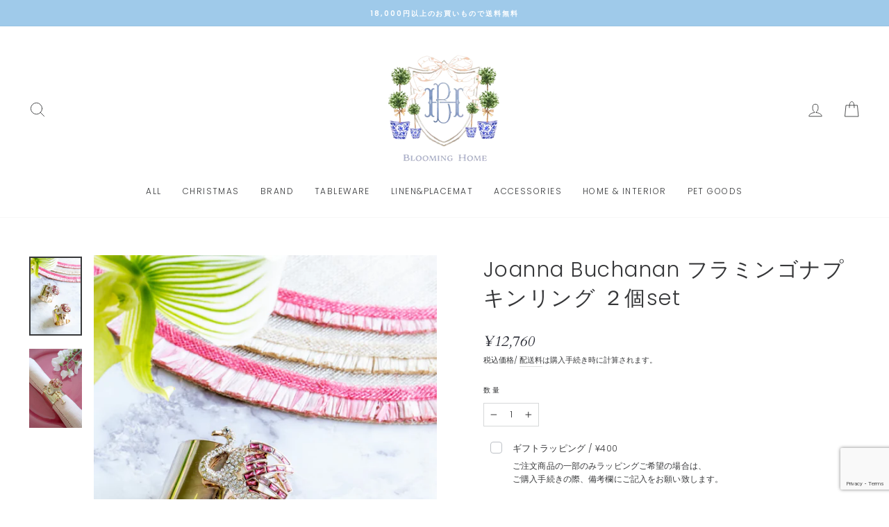

--- FILE ---
content_type: text/html; charset=utf-8
request_url: https://bloominghome.store/products/joanna_buchanan_flamingo_napkin_ring_2set
body_size: 27456
content:
<!doctype html>
<html class="no-js" lang="ja" dir="ltr">
<head>
  <meta charset="utf-8">
  <meta http-equiv="X-UA-Compatible" content="IE=edge,chrome=1">
  <meta name="viewport" content="width=device-width,initial-scale=1">
  <meta name="theme-color" content="#97aec0">
  <meta name="facebook-domain-verification" content="rqrz8urc8dbun6k34mxxud2slo92y0" />
  
  <link rel="canonical" href="https://bloominghome.store/products/joanna_buchanan_flamingo_napkin_ring_2set">
  <link rel="preconnect" href="https://cdn.shopify.com" crossorigin>
  <link rel="preconnect" href="https://fonts.shopifycdn.com" crossorigin>
  <link rel="dns-prefetch" href="https://productreviews.shopifycdn.com">
  <link rel="dns-prefetch" href="https://ajax.googleapis.com">
  <link rel="dns-prefetch" href="https://maps.googleapis.com">
  <link rel="dns-prefetch" href="https://maps.gstatic.com"><link rel="shortcut icon" href="//bloominghome.store/cdn/shop/files/logo_32x32.png?v=1672217711" type="image/png" /><title>Joanna Buchanan フラミンゴナプキンリング ２個set
&ndash; Blooming Home
</title>
<meta name="description" content="【　Joanna Buchanan フラミンゴナプキンリング ２個set　】 高品質のビジューを使用し、ジュエリーのように華やかなテーブルアクセサリーを展開するジョアンナブキャナン。ラグジュアリーで遊び心溢れるデザインのファンは多く、近年ニューヨークやロンドンで注目を集めているブランドです。 ビジューの羽を纏ったフラミンゴのモチーフが、テーブルを楽しくそしてラグジュアリーに彩ってくれるナプキンリングです♪ 【Color】ピンク × ゴールド 【Size】フラミンゴモチーフ　縦：約4.5ｃｍ　×　横：約5.5ｃｍリング直径　約3.7ｃｍ 【Material】　食品用ステンレス、亜鉛、エナメル、ガラス ＊＊＊＊ お取り扱い商品について "><meta property="og:site_name" content="Blooming Home">
  <meta property="og:url" content="https://bloominghome.store/products/joanna_buchanan_flamingo_napkin_ring_2set">
  <meta property="og:title" content="Joanna Buchanan  フラミンゴナプキンリング ２個set">
  <meta property="og:type" content="product">
  <meta property="og:description" content="【　Joanna Buchanan フラミンゴナプキンリング ２個set　】 高品質のビジューを使用し、ジュエリーのように華やかなテーブルアクセサリーを展開するジョアンナブキャナン。ラグジュアリーで遊び心溢れるデザインのファンは多く、近年ニューヨークやロンドンで注目を集めているブランドです。 ビジューの羽を纏ったフラミンゴのモチーフが、テーブルを楽しくそしてラグジュアリーに彩ってくれるナプキンリングです♪ 【Color】ピンク × ゴールド 【Size】フラミンゴモチーフ　縦：約4.5ｃｍ　×　横：約5.5ｃｍリング直径　約3.7ｃｍ 【Material】　食品用ステンレス、亜鉛、エナメル、ガラス ＊＊＊＊ お取り扱い商品について "><meta property="og:image" content="http://bloominghome.store/cdn/shop/files/DSC07308_1_8ec84f34-15c3-4257-b091-c5829ba59e36.jpg?v=1686663314">
    <meta property="og:image:secure_url" content="https://bloominghome.store/cdn/shop/files/DSC07308_1_8ec84f34-15c3-4257-b091-c5829ba59e36.jpg?v=1686663314">
    <meta property="og:image:width" content="1613">
    <meta property="og:image:height" content="2420"><meta name="twitter:site" content="@">
  <meta name="twitter:card" content="summary_large_image">
  <meta name="twitter:title" content="Joanna Buchanan  フラミンゴナプキンリング ２個set">
  <meta name="twitter:description" content="【　Joanna Buchanan フラミンゴナプキンリング ２個set　】 高品質のビジューを使用し、ジュエリーのように華やかなテーブルアクセサリーを展開するジョアンナブキャナン。ラグジュアリーで遊び心溢れるデザインのファンは多く、近年ニューヨークやロンドンで注目を集めているブランドです。 ビジューの羽を纏ったフラミンゴのモチーフが、テーブルを楽しくそしてラグジュアリーに彩ってくれるナプキンリングです♪ 【Color】ピンク × ゴールド 【Size】フラミンゴモチーフ　縦：約4.5ｃｍ　×　横：約5.5ｃｍリング直径　約3.7ｃｍ 【Material】　食品用ステンレス、亜鉛、エナメル、ガラス ＊＊＊＊ お取り扱い商品について ">
<style data-shopify>@font-face {
  font-family: Cardo;
  font-weight: 400;
  font-style: italic;
  font-display: swap;
  src: url("//bloominghome.store/cdn/fonts/cardo/cardo_i4.0e32d2e32a36e77888e9a063b238f6034ace33a8.woff2") format("woff2"),
       url("//bloominghome.store/cdn/fonts/cardo/cardo_i4.40eb4278c959c5ae2eecf636849faa186b42d298.woff") format("woff");
}

  @font-face {
  font-family: Poppins;
  font-weight: 300;
  font-style: normal;
  font-display: swap;
  src: url("//bloominghome.store/cdn/fonts/poppins/poppins_n3.05f58335c3209cce17da4f1f1ab324ebe2982441.woff2") format("woff2"),
       url("//bloominghome.store/cdn/fonts/poppins/poppins_n3.6971368e1f131d2c8ff8e3a44a36b577fdda3ff5.woff") format("woff");
}


  @font-face {
  font-family: Poppins;
  font-weight: 600;
  font-style: normal;
  font-display: swap;
  src: url("//bloominghome.store/cdn/fonts/poppins/poppins_n6.aa29d4918bc243723d56b59572e18228ed0786f6.woff2") format("woff2"),
       url("//bloominghome.store/cdn/fonts/poppins/poppins_n6.5f815d845fe073750885d5b7e619ee00e8111208.woff") format("woff");
}

  @font-face {
  font-family: Poppins;
  font-weight: 300;
  font-style: italic;
  font-display: swap;
  src: url("//bloominghome.store/cdn/fonts/poppins/poppins_i3.8536b4423050219f608e17f134fe9ea3b01ed890.woff2") format("woff2"),
       url("//bloominghome.store/cdn/fonts/poppins/poppins_i3.0f4433ada196bcabf726ed78f8e37e0995762f7f.woff") format("woff");
}

  @font-face {
  font-family: Poppins;
  font-weight: 600;
  font-style: italic;
  font-display: swap;
  src: url("//bloominghome.store/cdn/fonts/poppins/poppins_i6.bb8044d6203f492888d626dafda3c2999253e8e9.woff2") format("woff2"),
       url("//bloominghome.store/cdn/fonts/poppins/poppins_i6.e233dec1a61b1e7dead9f920159eda42280a02c3.woff") format("woff");
}

</style><link href="//bloominghome.store/cdn/shop/t/2/assets/theme.css?v=170682803640961931001742358215" rel="stylesheet" type="text/css" media="all" />
  <link href="//bloominghome.store/cdn/shop/t/2/assets/costom-style.css?v=119953326997101027291744467921" rel="stylesheet" type="text/css" media="all" />
<style data-shopify>:root {
    --typeHeaderPrimary: Cardo;
    --typeHeaderFallback: serif;
    --typeHeaderSize: 35px;
    --typeHeaderWeight: 400;
    --typeHeaderLineHeight: 1.4;
    --typeHeaderSpacing: 0.05em;

    --typeBasePrimary:Poppins;
    --typeBaseFallback:sans-serif;
    --typeBaseSize: 13px;
    --typeBaseWeight: 300;
    --typeBaseSpacing: 0.0em;
    --typeBaseLineHeight: 1.7;

    --typeCollectionTitle: 17px;

    --iconWeight: 2px;
    --iconLinecaps: round;

    
      --buttonRadius: 0px;
    

    --colorGridOverlayOpacity: 0.08;
  }

  .placeholder-content {
    background-image: linear-gradient(100deg, #ffffff 40%, #f7f7f7 63%, #ffffff 79%);
  }</style><script>
    document.documentElement.className = document.documentElement.className.replace('no-js', 'js');

    window.theme = window.theme || {};
    theme.routes = {
      home: "/",
      cart: "/cart.js",
      cartPage: "/cart",
      cartAdd: "/cart/add.js",
      cartChange: "/cart/change.js",
      search: "/search"
    };
    theme.strings = {
      soldOut: "Sold Out",
      unavailable: "お取り扱いできません",
      inStockLabel: "在庫あり、発送可能",
      oneStockLabel: "在庫残りわずか",
      otherStockLabel: "在庫残りわずか",
      willNotShipUntil: "出荷準備中[date]",
      willBeInStockAfter: "再入荷[date]",
      waitingForStock: "在庫の確認中",
      savePrice: "[saved_amount]OFF",
      cartEmpty: "カート内に商品がありません。",
      cartTermsConfirmation: "チェックアウトするには、販売条件に同意する必要があります。",
      searchCollections: "コレクション:",
      searchPages: "ページ:",
      searchArticles: "記事:",
      productFrom: "〜",
    };
    theme.settings = {
      cartType: "drawer",
      isCustomerTemplate: false,
      moneyFormat: "¥{{amount_no_decimals}}",
      saveType: "dollar",
      productImageSize: "portrait",
      productImageCover: true,
      predictiveSearch: true,
      predictiveSearchType: "product",
      predictiveSearchVendor: false,
      predictiveSearchPrice: false,
      quickView: true,
      themeName: 'Impulse',
      themeVersion: "7.1.0"
    };
  </script>

  <script>window.performance && window.performance.mark && window.performance.mark('shopify.content_for_header.start');</script><meta name="facebook-domain-verification" content="bkxek5q1ciyrvtm4tbzcueylyncrsa">
<meta id="shopify-digital-wallet" name="shopify-digital-wallet" content="/68403233089/digital_wallets/dialog">
<meta name="shopify-checkout-api-token" content="888945a833ec5311e575a7b2c44bac7a">
<link rel="alternate" type="application/json+oembed" href="https://bloominghome.store/products/joanna_buchanan_flamingo_napkin_ring_2set.oembed">
<script async="async" src="/checkouts/internal/preloads.js?locale=ja-JP"></script>
<link rel="preconnect" href="https://shop.app" crossorigin="anonymous">
<script async="async" src="https://shop.app/checkouts/internal/preloads.js?locale=ja-JP&shop_id=68403233089" crossorigin="anonymous"></script>
<script id="apple-pay-shop-capabilities" type="application/json">{"shopId":68403233089,"countryCode":"JP","currencyCode":"JPY","merchantCapabilities":["supports3DS"],"merchantId":"gid:\/\/shopify\/Shop\/68403233089","merchantName":"Blooming Home","requiredBillingContactFields":["postalAddress","email","phone"],"requiredShippingContactFields":["postalAddress","email","phone"],"shippingType":"shipping","supportedNetworks":["visa","masterCard","amex","jcb","discover"],"total":{"type":"pending","label":"Blooming Home","amount":"1.00"},"shopifyPaymentsEnabled":true,"supportsSubscriptions":true}</script>
<script id="shopify-features" type="application/json">{"accessToken":"888945a833ec5311e575a7b2c44bac7a","betas":["rich-media-storefront-analytics"],"domain":"bloominghome.store","predictiveSearch":false,"shopId":68403233089,"locale":"ja"}</script>
<script>var Shopify = Shopify || {};
Shopify.shop = "58c4b5.myshopify.com";
Shopify.locale = "ja";
Shopify.currency = {"active":"JPY","rate":"1.0"};
Shopify.country = "JP";
Shopify.theme = {"name":"bloominghome_20230328","id":140677054785,"schema_name":"Impulse","schema_version":"7.1.0","theme_store_id":857,"role":"main"};
Shopify.theme.handle = "null";
Shopify.theme.style = {"id":null,"handle":null};
Shopify.cdnHost = "bloominghome.store/cdn";
Shopify.routes = Shopify.routes || {};
Shopify.routes.root = "/";</script>
<script type="module">!function(o){(o.Shopify=o.Shopify||{}).modules=!0}(window);</script>
<script>!function(o){function n(){var o=[];function n(){o.push(Array.prototype.slice.apply(arguments))}return n.q=o,n}var t=o.Shopify=o.Shopify||{};t.loadFeatures=n(),t.autoloadFeatures=n()}(window);</script>
<script>
  window.ShopifyPay = window.ShopifyPay || {};
  window.ShopifyPay.apiHost = "shop.app\/pay";
  window.ShopifyPay.redirectState = null;
</script>
<script id="shop-js-analytics" type="application/json">{"pageType":"product"}</script>
<script defer="defer" async type="module" src="//bloominghome.store/cdn/shopifycloud/shop-js/modules/v2/client.init-shop-cart-sync_CSE-8ASR.ja.esm.js"></script>
<script defer="defer" async type="module" src="//bloominghome.store/cdn/shopifycloud/shop-js/modules/v2/chunk.common_DDD8GOhs.esm.js"></script>
<script defer="defer" async type="module" src="//bloominghome.store/cdn/shopifycloud/shop-js/modules/v2/chunk.modal_B6JNj9sU.esm.js"></script>
<script type="module">
  await import("//bloominghome.store/cdn/shopifycloud/shop-js/modules/v2/client.init-shop-cart-sync_CSE-8ASR.ja.esm.js");
await import("//bloominghome.store/cdn/shopifycloud/shop-js/modules/v2/chunk.common_DDD8GOhs.esm.js");
await import("//bloominghome.store/cdn/shopifycloud/shop-js/modules/v2/chunk.modal_B6JNj9sU.esm.js");

  window.Shopify.SignInWithShop?.initShopCartSync?.({"fedCMEnabled":true,"windoidEnabled":true});

</script>
<script>
  window.Shopify = window.Shopify || {};
  if (!window.Shopify.featureAssets) window.Shopify.featureAssets = {};
  window.Shopify.featureAssets['shop-js'] = {"shop-cart-sync":["modules/v2/client.shop-cart-sync_BCoLmxl3.ja.esm.js","modules/v2/chunk.common_DDD8GOhs.esm.js","modules/v2/chunk.modal_B6JNj9sU.esm.js"],"init-fed-cm":["modules/v2/client.init-fed-cm_BUzkuSqB.ja.esm.js","modules/v2/chunk.common_DDD8GOhs.esm.js","modules/v2/chunk.modal_B6JNj9sU.esm.js"],"init-shop-email-lookup-coordinator":["modules/v2/client.init-shop-email-lookup-coordinator_BW32axq4.ja.esm.js","modules/v2/chunk.common_DDD8GOhs.esm.js","modules/v2/chunk.modal_B6JNj9sU.esm.js"],"init-windoid":["modules/v2/client.init-windoid_BvNGLRkF.ja.esm.js","modules/v2/chunk.common_DDD8GOhs.esm.js","modules/v2/chunk.modal_B6JNj9sU.esm.js"],"shop-button":["modules/v2/client.shop-button_CH0XKSrs.ja.esm.js","modules/v2/chunk.common_DDD8GOhs.esm.js","modules/v2/chunk.modal_B6JNj9sU.esm.js"],"shop-cash-offers":["modules/v2/client.shop-cash-offers_DjoQtMHe.ja.esm.js","modules/v2/chunk.common_DDD8GOhs.esm.js","modules/v2/chunk.modal_B6JNj9sU.esm.js"],"shop-toast-manager":["modules/v2/client.shop-toast-manager_B8NLGr5M.ja.esm.js","modules/v2/chunk.common_DDD8GOhs.esm.js","modules/v2/chunk.modal_B6JNj9sU.esm.js"],"init-shop-cart-sync":["modules/v2/client.init-shop-cart-sync_CSE-8ASR.ja.esm.js","modules/v2/chunk.common_DDD8GOhs.esm.js","modules/v2/chunk.modal_B6JNj9sU.esm.js"],"init-customer-accounts-sign-up":["modules/v2/client.init-customer-accounts-sign-up_C-LwrDE-.ja.esm.js","modules/v2/client.shop-login-button_D0X6bVTm.ja.esm.js","modules/v2/chunk.common_DDD8GOhs.esm.js","modules/v2/chunk.modal_B6JNj9sU.esm.js"],"pay-button":["modules/v2/client.pay-button_imCDqct4.ja.esm.js","modules/v2/chunk.common_DDD8GOhs.esm.js","modules/v2/chunk.modal_B6JNj9sU.esm.js"],"init-customer-accounts":["modules/v2/client.init-customer-accounts_CxIJyI-K.ja.esm.js","modules/v2/client.shop-login-button_D0X6bVTm.ja.esm.js","modules/v2/chunk.common_DDD8GOhs.esm.js","modules/v2/chunk.modal_B6JNj9sU.esm.js"],"avatar":["modules/v2/client.avatar_BTnouDA3.ja.esm.js"],"init-shop-for-new-customer-accounts":["modules/v2/client.init-shop-for-new-customer-accounts_DRBL7B82.ja.esm.js","modules/v2/client.shop-login-button_D0X6bVTm.ja.esm.js","modules/v2/chunk.common_DDD8GOhs.esm.js","modules/v2/chunk.modal_B6JNj9sU.esm.js"],"shop-follow-button":["modules/v2/client.shop-follow-button_D610YzXR.ja.esm.js","modules/v2/chunk.common_DDD8GOhs.esm.js","modules/v2/chunk.modal_B6JNj9sU.esm.js"],"checkout-modal":["modules/v2/client.checkout-modal_NhzDspE5.ja.esm.js","modules/v2/chunk.common_DDD8GOhs.esm.js","modules/v2/chunk.modal_B6JNj9sU.esm.js"],"shop-login-button":["modules/v2/client.shop-login-button_D0X6bVTm.ja.esm.js","modules/v2/chunk.common_DDD8GOhs.esm.js","modules/v2/chunk.modal_B6JNj9sU.esm.js"],"lead-capture":["modules/v2/client.lead-capture_pLpCOlEn.ja.esm.js","modules/v2/chunk.common_DDD8GOhs.esm.js","modules/v2/chunk.modal_B6JNj9sU.esm.js"],"shop-login":["modules/v2/client.shop-login_DiHM-Diw.ja.esm.js","modules/v2/chunk.common_DDD8GOhs.esm.js","modules/v2/chunk.modal_B6JNj9sU.esm.js"],"payment-terms":["modules/v2/client.payment-terms_BdLTgEH_.ja.esm.js","modules/v2/chunk.common_DDD8GOhs.esm.js","modules/v2/chunk.modal_B6JNj9sU.esm.js"]};
</script>
<script>(function() {
  var isLoaded = false;
  function asyncLoad() {
    if (isLoaded) return;
    isLoaded = true;
    var urls = ["https:\/\/wrapin.prezenapps.com\/public\/js\/load-wrapin-v5-app.js?shop=58c4b5.myshopify.com"];
    for (var i = 0; i < urls.length; i++) {
      var s = document.createElement('script');
      s.type = 'text/javascript';
      s.async = true;
      s.src = urls[i];
      var x = document.getElementsByTagName('script')[0];
      x.parentNode.insertBefore(s, x);
    }
  };
  if(window.attachEvent) {
    window.attachEvent('onload', asyncLoad);
  } else {
    window.addEventListener('load', asyncLoad, false);
  }
})();</script>
<script id="__st">var __st={"a":68403233089,"offset":32400,"reqid":"3ae74d75-faf3-43ce-857a-90fb929ab3ec-1769750963","pageurl":"bloominghome.store\/products\/joanna_buchanan_flamingo_napkin_ring_2set","u":"fecdd4e21d21","p":"product","rtyp":"product","rid":8066116256065};</script>
<script>window.ShopifyPaypalV4VisibilityTracking = true;</script>
<script id="captcha-bootstrap">!function(){'use strict';const t='contact',e='account',n='new_comment',o=[[t,t],['blogs',n],['comments',n],[t,'customer']],c=[[e,'customer_login'],[e,'guest_login'],[e,'recover_customer_password'],[e,'create_customer']],r=t=>t.map((([t,e])=>`form[action*='/${t}']:not([data-nocaptcha='true']) input[name='form_type'][value='${e}']`)).join(','),a=t=>()=>t?[...document.querySelectorAll(t)].map((t=>t.form)):[];function s(){const t=[...o],e=r(t);return a(e)}const i='password',u='form_key',d=['recaptcha-v3-token','g-recaptcha-response','h-captcha-response',i],f=()=>{try{return window.sessionStorage}catch{return}},m='__shopify_v',_=t=>t.elements[u];function p(t,e,n=!1){try{const o=window.sessionStorage,c=JSON.parse(o.getItem(e)),{data:r}=function(t){const{data:e,action:n}=t;return t[m]||n?{data:e,action:n}:{data:t,action:n}}(c);for(const[e,n]of Object.entries(r))t.elements[e]&&(t.elements[e].value=n);n&&o.removeItem(e)}catch(o){console.error('form repopulation failed',{error:o})}}const l='form_type',E='cptcha';function T(t){t.dataset[E]=!0}const w=window,h=w.document,L='Shopify',v='ce_forms',y='captcha';let A=!1;((t,e)=>{const n=(g='f06e6c50-85a8-45c8-87d0-21a2b65856fe',I='https://cdn.shopify.com/shopifycloud/storefront-forms-hcaptcha/ce_storefront_forms_captcha_hcaptcha.v1.5.2.iife.js',D={infoText:'hCaptchaによる保護',privacyText:'プライバシー',termsText:'利用規約'},(t,e,n)=>{const o=w[L][v],c=o.bindForm;if(c)return c(t,g,e,D).then(n);var r;o.q.push([[t,g,e,D],n]),r=I,A||(h.body.append(Object.assign(h.createElement('script'),{id:'captcha-provider',async:!0,src:r})),A=!0)});var g,I,D;w[L]=w[L]||{},w[L][v]=w[L][v]||{},w[L][v].q=[],w[L][y]=w[L][y]||{},w[L][y].protect=function(t,e){n(t,void 0,e),T(t)},Object.freeze(w[L][y]),function(t,e,n,w,h,L){const[v,y,A,g]=function(t,e,n){const i=e?o:[],u=t?c:[],d=[...i,...u],f=r(d),m=r(i),_=r(d.filter((([t,e])=>n.includes(e))));return[a(f),a(m),a(_),s()]}(w,h,L),I=t=>{const e=t.target;return e instanceof HTMLFormElement?e:e&&e.form},D=t=>v().includes(t);t.addEventListener('submit',(t=>{const e=I(t);if(!e)return;const n=D(e)&&!e.dataset.hcaptchaBound&&!e.dataset.recaptchaBound,o=_(e),c=g().includes(e)&&(!o||!o.value);(n||c)&&t.preventDefault(),c&&!n&&(function(t){try{if(!f())return;!function(t){const e=f();if(!e)return;const n=_(t);if(!n)return;const o=n.value;o&&e.removeItem(o)}(t);const e=Array.from(Array(32),(()=>Math.random().toString(36)[2])).join('');!function(t,e){_(t)||t.append(Object.assign(document.createElement('input'),{type:'hidden',name:u})),t.elements[u].value=e}(t,e),function(t,e){const n=f();if(!n)return;const o=[...t.querySelectorAll(`input[type='${i}']`)].map((({name:t})=>t)),c=[...d,...o],r={};for(const[a,s]of new FormData(t).entries())c.includes(a)||(r[a]=s);n.setItem(e,JSON.stringify({[m]:1,action:t.action,data:r}))}(t,e)}catch(e){console.error('failed to persist form',e)}}(e),e.submit())}));const S=(t,e)=>{t&&!t.dataset[E]&&(n(t,e.some((e=>e===t))),T(t))};for(const o of['focusin','change'])t.addEventListener(o,(t=>{const e=I(t);D(e)&&S(e,y())}));const B=e.get('form_key'),M=e.get(l),P=B&&M;t.addEventListener('DOMContentLoaded',(()=>{const t=y();if(P)for(const e of t)e.elements[l].value===M&&p(e,B);[...new Set([...A(),...v().filter((t=>'true'===t.dataset.shopifyCaptcha))])].forEach((e=>S(e,t)))}))}(h,new URLSearchParams(w.location.search),n,t,e,['guest_login'])})(!0,!0)}();</script>
<script integrity="sha256-4kQ18oKyAcykRKYeNunJcIwy7WH5gtpwJnB7kiuLZ1E=" data-source-attribution="shopify.loadfeatures" defer="defer" src="//bloominghome.store/cdn/shopifycloud/storefront/assets/storefront/load_feature-a0a9edcb.js" crossorigin="anonymous"></script>
<script crossorigin="anonymous" defer="defer" src="//bloominghome.store/cdn/shopifycloud/storefront/assets/shopify_pay/storefront-65b4c6d7.js?v=20250812"></script>
<script data-source-attribution="shopify.dynamic_checkout.dynamic.init">var Shopify=Shopify||{};Shopify.PaymentButton=Shopify.PaymentButton||{isStorefrontPortableWallets:!0,init:function(){window.Shopify.PaymentButton.init=function(){};var t=document.createElement("script");t.src="https://bloominghome.store/cdn/shopifycloud/portable-wallets/latest/portable-wallets.ja.js",t.type="module",document.head.appendChild(t)}};
</script>
<script data-source-attribution="shopify.dynamic_checkout.buyer_consent">
  function portableWalletsHideBuyerConsent(e){var t=document.getElementById("shopify-buyer-consent"),n=document.getElementById("shopify-subscription-policy-button");t&&n&&(t.classList.add("hidden"),t.setAttribute("aria-hidden","true"),n.removeEventListener("click",e))}function portableWalletsShowBuyerConsent(e){var t=document.getElementById("shopify-buyer-consent"),n=document.getElementById("shopify-subscription-policy-button");t&&n&&(t.classList.remove("hidden"),t.removeAttribute("aria-hidden"),n.addEventListener("click",e))}window.Shopify?.PaymentButton&&(window.Shopify.PaymentButton.hideBuyerConsent=portableWalletsHideBuyerConsent,window.Shopify.PaymentButton.showBuyerConsent=portableWalletsShowBuyerConsent);
</script>
<script data-source-attribution="shopify.dynamic_checkout.cart.bootstrap">document.addEventListener("DOMContentLoaded",(function(){function t(){return document.querySelector("shopify-accelerated-checkout-cart, shopify-accelerated-checkout")}if(t())Shopify.PaymentButton.init();else{new MutationObserver((function(e,n){t()&&(Shopify.PaymentButton.init(),n.disconnect())})).observe(document.body,{childList:!0,subtree:!0})}}));
</script>
<link id="shopify-accelerated-checkout-styles" rel="stylesheet" media="screen" href="https://bloominghome.store/cdn/shopifycloud/portable-wallets/latest/accelerated-checkout-backwards-compat.css" crossorigin="anonymous">
<style id="shopify-accelerated-checkout-cart">
        #shopify-buyer-consent {
  margin-top: 1em;
  display: inline-block;
  width: 100%;
}

#shopify-buyer-consent.hidden {
  display: none;
}

#shopify-subscription-policy-button {
  background: none;
  border: none;
  padding: 0;
  text-decoration: underline;
  font-size: inherit;
  cursor: pointer;
}

#shopify-subscription-policy-button::before {
  box-shadow: none;
}

      </style>

<script>window.performance && window.performance.mark && window.performance.mark('shopify.content_for_header.end');</script>

  <script src="//bloominghome.store/cdn/shop/t/2/assets/vendor-scripts-v11.js" defer="defer"></script><script src="//bloominghome.store/cdn/shop/t/2/assets/theme.js?v=166024089516558757851672216451" defer="defer"></script>
<!-- GSSTART Coming Soon code start. Do not change -->
<script type="text/javascript"> gsProductByVariant = {};  gsProductByVariant[44260010393921] =  0 ;   gsProductCSID = "8066116256065"; gsDefaultV = "44260010393921"; </script><script  type="text/javascript" src="https://gravity-software.com/js/shopify/pac_shop38629.js?v=gs7906b35a6ba864ca6bf1692b419ce278xx"></script>
<!-- Coming Soon code end. Do not change GSEND --><!-- BEGIN app block: shopify://apps/precom-coming-soon-preorders/blocks/app-embed/7c015b04-7c8f-46b9-8c69-733f0ba3bb1b -->    <!-- GSSTART Coming Soon code start... Do not change -->
<script type="text/javascript"> gsProductByVariant = {};  gsProductByVariant[44260010393921] =  0 ;   gsProductCSID = "8066116256065"; gsDefaultV = "44260010393921"; </script><script    type="text/javascript" src="https://gravity-software.com/js/shopify/pac_shopbystore68403233089.js?v=ac701827906b35a6ba864ca6bf1692b419ce278"></script>
<!-- Coming Soon code end. Do not change GSEND -->


    
<!-- END app block --><link href="https://monorail-edge.shopifysvc.com" rel="dns-prefetch">
<script>(function(){if ("sendBeacon" in navigator && "performance" in window) {try {var session_token_from_headers = performance.getEntriesByType('navigation')[0].serverTiming.find(x => x.name == '_s').description;} catch {var session_token_from_headers = undefined;}var session_cookie_matches = document.cookie.match(/_shopify_s=([^;]*)/);var session_token_from_cookie = session_cookie_matches && session_cookie_matches.length === 2 ? session_cookie_matches[1] : "";var session_token = session_token_from_headers || session_token_from_cookie || "";function handle_abandonment_event(e) {var entries = performance.getEntries().filter(function(entry) {return /monorail-edge.shopifysvc.com/.test(entry.name);});if (!window.abandonment_tracked && entries.length === 0) {window.abandonment_tracked = true;var currentMs = Date.now();var navigation_start = performance.timing.navigationStart;var payload = {shop_id: 68403233089,url: window.location.href,navigation_start,duration: currentMs - navigation_start,session_token,page_type: "product"};window.navigator.sendBeacon("https://monorail-edge.shopifysvc.com/v1/produce", JSON.stringify({schema_id: "online_store_buyer_site_abandonment/1.1",payload: payload,metadata: {event_created_at_ms: currentMs,event_sent_at_ms: currentMs}}));}}window.addEventListener('pagehide', handle_abandonment_event);}}());</script>
<script id="web-pixels-manager-setup">(function e(e,d,r,n,o){if(void 0===o&&(o={}),!Boolean(null===(a=null===(i=window.Shopify)||void 0===i?void 0:i.analytics)||void 0===a?void 0:a.replayQueue)){var i,a;window.Shopify=window.Shopify||{};var t=window.Shopify;t.analytics=t.analytics||{};var s=t.analytics;s.replayQueue=[],s.publish=function(e,d,r){return s.replayQueue.push([e,d,r]),!0};try{self.performance.mark("wpm:start")}catch(e){}var l=function(){var e={modern:/Edge?\/(1{2}[4-9]|1[2-9]\d|[2-9]\d{2}|\d{4,})\.\d+(\.\d+|)|Firefox\/(1{2}[4-9]|1[2-9]\d|[2-9]\d{2}|\d{4,})\.\d+(\.\d+|)|Chrom(ium|e)\/(9{2}|\d{3,})\.\d+(\.\d+|)|(Maci|X1{2}).+ Version\/(15\.\d+|(1[6-9]|[2-9]\d|\d{3,})\.\d+)([,.]\d+|)( \(\w+\)|)( Mobile\/\w+|) Safari\/|Chrome.+OPR\/(9{2}|\d{3,})\.\d+\.\d+|(CPU[ +]OS|iPhone[ +]OS|CPU[ +]iPhone|CPU IPhone OS|CPU iPad OS)[ +]+(15[._]\d+|(1[6-9]|[2-9]\d|\d{3,})[._]\d+)([._]\d+|)|Android:?[ /-](13[3-9]|1[4-9]\d|[2-9]\d{2}|\d{4,})(\.\d+|)(\.\d+|)|Android.+Firefox\/(13[5-9]|1[4-9]\d|[2-9]\d{2}|\d{4,})\.\d+(\.\d+|)|Android.+Chrom(ium|e)\/(13[3-9]|1[4-9]\d|[2-9]\d{2}|\d{4,})\.\d+(\.\d+|)|SamsungBrowser\/([2-9]\d|\d{3,})\.\d+/,legacy:/Edge?\/(1[6-9]|[2-9]\d|\d{3,})\.\d+(\.\d+|)|Firefox\/(5[4-9]|[6-9]\d|\d{3,})\.\d+(\.\d+|)|Chrom(ium|e)\/(5[1-9]|[6-9]\d|\d{3,})\.\d+(\.\d+|)([\d.]+$|.*Safari\/(?![\d.]+ Edge\/[\d.]+$))|(Maci|X1{2}).+ Version\/(10\.\d+|(1[1-9]|[2-9]\d|\d{3,})\.\d+)([,.]\d+|)( \(\w+\)|)( Mobile\/\w+|) Safari\/|Chrome.+OPR\/(3[89]|[4-9]\d|\d{3,})\.\d+\.\d+|(CPU[ +]OS|iPhone[ +]OS|CPU[ +]iPhone|CPU IPhone OS|CPU iPad OS)[ +]+(10[._]\d+|(1[1-9]|[2-9]\d|\d{3,})[._]\d+)([._]\d+|)|Android:?[ /-](13[3-9]|1[4-9]\d|[2-9]\d{2}|\d{4,})(\.\d+|)(\.\d+|)|Mobile Safari.+OPR\/([89]\d|\d{3,})\.\d+\.\d+|Android.+Firefox\/(13[5-9]|1[4-9]\d|[2-9]\d{2}|\d{4,})\.\d+(\.\d+|)|Android.+Chrom(ium|e)\/(13[3-9]|1[4-9]\d|[2-9]\d{2}|\d{4,})\.\d+(\.\d+|)|Android.+(UC? ?Browser|UCWEB|U3)[ /]?(15\.([5-9]|\d{2,})|(1[6-9]|[2-9]\d|\d{3,})\.\d+)\.\d+|SamsungBrowser\/(5\.\d+|([6-9]|\d{2,})\.\d+)|Android.+MQ{2}Browser\/(14(\.(9|\d{2,})|)|(1[5-9]|[2-9]\d|\d{3,})(\.\d+|))(\.\d+|)|K[Aa][Ii]OS\/(3\.\d+|([4-9]|\d{2,})\.\d+)(\.\d+|)/},d=e.modern,r=e.legacy,n=navigator.userAgent;return n.match(d)?"modern":n.match(r)?"legacy":"unknown"}(),u="modern"===l?"modern":"legacy",c=(null!=n?n:{modern:"",legacy:""})[u],f=function(e){return[e.baseUrl,"/wpm","/b",e.hashVersion,"modern"===e.buildTarget?"m":"l",".js"].join("")}({baseUrl:d,hashVersion:r,buildTarget:u}),m=function(e){var d=e.version,r=e.bundleTarget,n=e.surface,o=e.pageUrl,i=e.monorailEndpoint;return{emit:function(e){var a=e.status,t=e.errorMsg,s=(new Date).getTime(),l=JSON.stringify({metadata:{event_sent_at_ms:s},events:[{schema_id:"web_pixels_manager_load/3.1",payload:{version:d,bundle_target:r,page_url:o,status:a,surface:n,error_msg:t},metadata:{event_created_at_ms:s}}]});if(!i)return console&&console.warn&&console.warn("[Web Pixels Manager] No Monorail endpoint provided, skipping logging."),!1;try{return self.navigator.sendBeacon.bind(self.navigator)(i,l)}catch(e){}var u=new XMLHttpRequest;try{return u.open("POST",i,!0),u.setRequestHeader("Content-Type","text/plain"),u.send(l),!0}catch(e){return console&&console.warn&&console.warn("[Web Pixels Manager] Got an unhandled error while logging to Monorail."),!1}}}}({version:r,bundleTarget:l,surface:e.surface,pageUrl:self.location.href,monorailEndpoint:e.monorailEndpoint});try{o.browserTarget=l,function(e){var d=e.src,r=e.async,n=void 0===r||r,o=e.onload,i=e.onerror,a=e.sri,t=e.scriptDataAttributes,s=void 0===t?{}:t,l=document.createElement("script"),u=document.querySelector("head"),c=document.querySelector("body");if(l.async=n,l.src=d,a&&(l.integrity=a,l.crossOrigin="anonymous"),s)for(var f in s)if(Object.prototype.hasOwnProperty.call(s,f))try{l.dataset[f]=s[f]}catch(e){}if(o&&l.addEventListener("load",o),i&&l.addEventListener("error",i),u)u.appendChild(l);else{if(!c)throw new Error("Did not find a head or body element to append the script");c.appendChild(l)}}({src:f,async:!0,onload:function(){if(!function(){var e,d;return Boolean(null===(d=null===(e=window.Shopify)||void 0===e?void 0:e.analytics)||void 0===d?void 0:d.initialized)}()){var d=window.webPixelsManager.init(e)||void 0;if(d){var r=window.Shopify.analytics;r.replayQueue.forEach((function(e){var r=e[0],n=e[1],o=e[2];d.publishCustomEvent(r,n,o)})),r.replayQueue=[],r.publish=d.publishCustomEvent,r.visitor=d.visitor,r.initialized=!0}}},onerror:function(){return m.emit({status:"failed",errorMsg:"".concat(f," has failed to load")})},sri:function(e){var d=/^sha384-[A-Za-z0-9+/=]+$/;return"string"==typeof e&&d.test(e)}(c)?c:"",scriptDataAttributes:o}),m.emit({status:"loading"})}catch(e){m.emit({status:"failed",errorMsg:(null==e?void 0:e.message)||"Unknown error"})}}})({shopId: 68403233089,storefrontBaseUrl: "https://bloominghome.store",extensionsBaseUrl: "https://extensions.shopifycdn.com/cdn/shopifycloud/web-pixels-manager",monorailEndpoint: "https://monorail-edge.shopifysvc.com/unstable/produce_batch",surface: "storefront-renderer",enabledBetaFlags: ["2dca8a86"],webPixelsConfigList: [{"id":"271581505","configuration":"{\"pixel_id\":\"1352670698476527\",\"pixel_type\":\"facebook_pixel\",\"metaapp_system_user_token\":\"-\"}","eventPayloadVersion":"v1","runtimeContext":"OPEN","scriptVersion":"ca16bc87fe92b6042fbaa3acc2fbdaa6","type":"APP","apiClientId":2329312,"privacyPurposes":["ANALYTICS","MARKETING","SALE_OF_DATA"],"dataSharingAdjustments":{"protectedCustomerApprovalScopes":["read_customer_address","read_customer_email","read_customer_name","read_customer_personal_data","read_customer_phone"]}},{"id":"shopify-app-pixel","configuration":"{}","eventPayloadVersion":"v1","runtimeContext":"STRICT","scriptVersion":"0450","apiClientId":"shopify-pixel","type":"APP","privacyPurposes":["ANALYTICS","MARKETING"]},{"id":"shopify-custom-pixel","eventPayloadVersion":"v1","runtimeContext":"LAX","scriptVersion":"0450","apiClientId":"shopify-pixel","type":"CUSTOM","privacyPurposes":["ANALYTICS","MARKETING"]}],isMerchantRequest: false,initData: {"shop":{"name":"Blooming Home","paymentSettings":{"currencyCode":"JPY"},"myshopifyDomain":"58c4b5.myshopify.com","countryCode":"JP","storefrontUrl":"https:\/\/bloominghome.store"},"customer":null,"cart":null,"checkout":null,"productVariants":[{"price":{"amount":12760.0,"currencyCode":"JPY"},"product":{"title":"Joanna Buchanan  フラミンゴナプキンリング ２個set","vendor":"JOANNA BUCHANAN","id":"8066116256065","untranslatedTitle":"Joanna Buchanan  フラミンゴナプキンリング ２個set","url":"\/products\/joanna_buchanan_flamingo_napkin_ring_2set","type":"ナプキンリング"},"id":"44260010393921","image":{"src":"\/\/bloominghome.store\/cdn\/shop\/files\/DSC07308_1_8ec84f34-15c3-4257-b091-c5829ba59e36.jpg?v=1686663314"},"sku":"","title":"Default Title","untranslatedTitle":"Default Title"}],"purchasingCompany":null},},"https://bloominghome.store/cdn","1d2a099fw23dfb22ep557258f5m7a2edbae",{"modern":"","legacy":""},{"shopId":"68403233089","storefrontBaseUrl":"https:\/\/bloominghome.store","extensionBaseUrl":"https:\/\/extensions.shopifycdn.com\/cdn\/shopifycloud\/web-pixels-manager","surface":"storefront-renderer","enabledBetaFlags":"[\"2dca8a86\"]","isMerchantRequest":"false","hashVersion":"1d2a099fw23dfb22ep557258f5m7a2edbae","publish":"custom","events":"[[\"page_viewed\",{}],[\"product_viewed\",{\"productVariant\":{\"price\":{\"amount\":12760.0,\"currencyCode\":\"JPY\"},\"product\":{\"title\":\"Joanna Buchanan  フラミンゴナプキンリング ２個set\",\"vendor\":\"JOANNA BUCHANAN\",\"id\":\"8066116256065\",\"untranslatedTitle\":\"Joanna Buchanan  フラミンゴナプキンリング ２個set\",\"url\":\"\/products\/joanna_buchanan_flamingo_napkin_ring_2set\",\"type\":\"ナプキンリング\"},\"id\":\"44260010393921\",\"image\":{\"src\":\"\/\/bloominghome.store\/cdn\/shop\/files\/DSC07308_1_8ec84f34-15c3-4257-b091-c5829ba59e36.jpg?v=1686663314\"},\"sku\":\"\",\"title\":\"Default Title\",\"untranslatedTitle\":\"Default Title\"}}]]"});</script><script>
  window.ShopifyAnalytics = window.ShopifyAnalytics || {};
  window.ShopifyAnalytics.meta = window.ShopifyAnalytics.meta || {};
  window.ShopifyAnalytics.meta.currency = 'JPY';
  var meta = {"product":{"id":8066116256065,"gid":"gid:\/\/shopify\/Product\/8066116256065","vendor":"JOANNA BUCHANAN","type":"ナプキンリング","handle":"joanna_buchanan_flamingo_napkin_ring_2set","variants":[{"id":44260010393921,"price":1276000,"name":"Joanna Buchanan  フラミンゴナプキンリング ２個set","public_title":null,"sku":""}],"remote":false},"page":{"pageType":"product","resourceType":"product","resourceId":8066116256065,"requestId":"3ae74d75-faf3-43ce-857a-90fb929ab3ec-1769750963"}};
  for (var attr in meta) {
    window.ShopifyAnalytics.meta[attr] = meta[attr];
  }
</script>
<script class="analytics">
  (function () {
    var customDocumentWrite = function(content) {
      var jquery = null;

      if (window.jQuery) {
        jquery = window.jQuery;
      } else if (window.Checkout && window.Checkout.$) {
        jquery = window.Checkout.$;
      }

      if (jquery) {
        jquery('body').append(content);
      }
    };

    var hasLoggedConversion = function(token) {
      if (token) {
        return document.cookie.indexOf('loggedConversion=' + token) !== -1;
      }
      return false;
    }

    var setCookieIfConversion = function(token) {
      if (token) {
        var twoMonthsFromNow = new Date(Date.now());
        twoMonthsFromNow.setMonth(twoMonthsFromNow.getMonth() + 2);

        document.cookie = 'loggedConversion=' + token + '; expires=' + twoMonthsFromNow;
      }
    }

    var trekkie = window.ShopifyAnalytics.lib = window.trekkie = window.trekkie || [];
    if (trekkie.integrations) {
      return;
    }
    trekkie.methods = [
      'identify',
      'page',
      'ready',
      'track',
      'trackForm',
      'trackLink'
    ];
    trekkie.factory = function(method) {
      return function() {
        var args = Array.prototype.slice.call(arguments);
        args.unshift(method);
        trekkie.push(args);
        return trekkie;
      };
    };
    for (var i = 0; i < trekkie.methods.length; i++) {
      var key = trekkie.methods[i];
      trekkie[key] = trekkie.factory(key);
    }
    trekkie.load = function(config) {
      trekkie.config = config || {};
      trekkie.config.initialDocumentCookie = document.cookie;
      var first = document.getElementsByTagName('script')[0];
      var script = document.createElement('script');
      script.type = 'text/javascript';
      script.onerror = function(e) {
        var scriptFallback = document.createElement('script');
        scriptFallback.type = 'text/javascript';
        scriptFallback.onerror = function(error) {
                var Monorail = {
      produce: function produce(monorailDomain, schemaId, payload) {
        var currentMs = new Date().getTime();
        var event = {
          schema_id: schemaId,
          payload: payload,
          metadata: {
            event_created_at_ms: currentMs,
            event_sent_at_ms: currentMs
          }
        };
        return Monorail.sendRequest("https://" + monorailDomain + "/v1/produce", JSON.stringify(event));
      },
      sendRequest: function sendRequest(endpointUrl, payload) {
        // Try the sendBeacon API
        if (window && window.navigator && typeof window.navigator.sendBeacon === 'function' && typeof window.Blob === 'function' && !Monorail.isIos12()) {
          var blobData = new window.Blob([payload], {
            type: 'text/plain'
          });

          if (window.navigator.sendBeacon(endpointUrl, blobData)) {
            return true;
          } // sendBeacon was not successful

        } // XHR beacon

        var xhr = new XMLHttpRequest();

        try {
          xhr.open('POST', endpointUrl);
          xhr.setRequestHeader('Content-Type', 'text/plain');
          xhr.send(payload);
        } catch (e) {
          console.log(e);
        }

        return false;
      },
      isIos12: function isIos12() {
        return window.navigator.userAgent.lastIndexOf('iPhone; CPU iPhone OS 12_') !== -1 || window.navigator.userAgent.lastIndexOf('iPad; CPU OS 12_') !== -1;
      }
    };
    Monorail.produce('monorail-edge.shopifysvc.com',
      'trekkie_storefront_load_errors/1.1',
      {shop_id: 68403233089,
      theme_id: 140677054785,
      app_name: "storefront",
      context_url: window.location.href,
      source_url: "//bloominghome.store/cdn/s/trekkie.storefront.c59ea00e0474b293ae6629561379568a2d7c4bba.min.js"});

        };
        scriptFallback.async = true;
        scriptFallback.src = '//bloominghome.store/cdn/s/trekkie.storefront.c59ea00e0474b293ae6629561379568a2d7c4bba.min.js';
        first.parentNode.insertBefore(scriptFallback, first);
      };
      script.async = true;
      script.src = '//bloominghome.store/cdn/s/trekkie.storefront.c59ea00e0474b293ae6629561379568a2d7c4bba.min.js';
      first.parentNode.insertBefore(script, first);
    };
    trekkie.load(
      {"Trekkie":{"appName":"storefront","development":false,"defaultAttributes":{"shopId":68403233089,"isMerchantRequest":null,"themeId":140677054785,"themeCityHash":"10051629117237223166","contentLanguage":"ja","currency":"JPY","eventMetadataId":"9597e6fa-7773-4cae-80ac-6fde4862adbd"},"isServerSideCookieWritingEnabled":true,"monorailRegion":"shop_domain","enabledBetaFlags":["65f19447","b5387b81"]},"Session Attribution":{},"S2S":{"facebookCapiEnabled":true,"source":"trekkie-storefront-renderer","apiClientId":580111}}
    );

    var loaded = false;
    trekkie.ready(function() {
      if (loaded) return;
      loaded = true;

      window.ShopifyAnalytics.lib = window.trekkie;

      var originalDocumentWrite = document.write;
      document.write = customDocumentWrite;
      try { window.ShopifyAnalytics.merchantGoogleAnalytics.call(this); } catch(error) {};
      document.write = originalDocumentWrite;

      window.ShopifyAnalytics.lib.page(null,{"pageType":"product","resourceType":"product","resourceId":8066116256065,"requestId":"3ae74d75-faf3-43ce-857a-90fb929ab3ec-1769750963","shopifyEmitted":true});

      var match = window.location.pathname.match(/checkouts\/(.+)\/(thank_you|post_purchase)/)
      var token = match? match[1]: undefined;
      if (!hasLoggedConversion(token)) {
        setCookieIfConversion(token);
        window.ShopifyAnalytics.lib.track("Viewed Product",{"currency":"JPY","variantId":44260010393921,"productId":8066116256065,"productGid":"gid:\/\/shopify\/Product\/8066116256065","name":"Joanna Buchanan  フラミンゴナプキンリング ２個set","price":"12760","sku":"","brand":"JOANNA BUCHANAN","variant":null,"category":"ナプキンリング","nonInteraction":true,"remote":false},undefined,undefined,{"shopifyEmitted":true});
      window.ShopifyAnalytics.lib.track("monorail:\/\/trekkie_storefront_viewed_product\/1.1",{"currency":"JPY","variantId":44260010393921,"productId":8066116256065,"productGid":"gid:\/\/shopify\/Product\/8066116256065","name":"Joanna Buchanan  フラミンゴナプキンリング ２個set","price":"12760","sku":"","brand":"JOANNA BUCHANAN","variant":null,"category":"ナプキンリング","nonInteraction":true,"remote":false,"referer":"https:\/\/bloominghome.store\/products\/joanna_buchanan_flamingo_napkin_ring_2set"});
      }
    });


        var eventsListenerScript = document.createElement('script');
        eventsListenerScript.async = true;
        eventsListenerScript.src = "//bloominghome.store/cdn/shopifycloud/storefront/assets/shop_events_listener-3da45d37.js";
        document.getElementsByTagName('head')[0].appendChild(eventsListenerScript);

})();</script>
<script
  defer
  src="https://bloominghome.store/cdn/shopifycloud/perf-kit/shopify-perf-kit-3.1.0.min.js"
  data-application="storefront-renderer"
  data-shop-id="68403233089"
  data-render-region="gcp-us-central1"
  data-page-type="product"
  data-theme-instance-id="140677054785"
  data-theme-name="Impulse"
  data-theme-version="7.1.0"
  data-monorail-region="shop_domain"
  data-resource-timing-sampling-rate="10"
  data-shs="true"
  data-shs-beacon="true"
  data-shs-export-with-fetch="true"
  data-shs-logs-sample-rate="1"
  data-shs-beacon-endpoint="https://bloominghome.store/api/collect"
></script>
</head>

<body class="template-product" data-center-text="true" data-button_style="square" data-type_header_capitalize="false" data-type_headers_align_text="true" data-type_product_capitalize="true" data-swatch_style="round" >

  <a class="in-page-link visually-hidden skip-link" href="#MainContent">コンテンツにスキップする</a>

  <div id="PageContainer" class="page-container">
    <div class="transition-body"><div id="shopify-section-header" class="shopify-section">

<div id="NavDrawer" class="drawer drawer--left">
  <div class="drawer__contents">
    <div class="drawer__fixed-header">
      <div class="drawer__header appear-animation appear-delay-1">
        <div class="h2 drawer__title"></div>
        <div class="drawer__close">
          <button type="button" class="drawer__close-button js-drawer-close">
            <svg aria-hidden="true" focusable="false" role="presentation" class="icon icon-close" viewBox="0 0 64 64"><path d="M19 17.61l27.12 27.13m0-27.12L19 44.74"/></svg>
            <span class="icon__fallback-text">メニューを閉じる</span>
          </button>
        </div>
      </div>
    </div>
    <div class="drawer__scrollable">
      <ul class="mobile-nav" role="navigation" aria-label="Primary"><li class="mobile-nav__item appear-animation appear-delay-2"><a href="/collections/all" class="mobile-nav__link mobile-nav__link--top-level">ALL</a></li><li class="mobile-nav__item appear-animation appear-delay-3"><div class="mobile-nav__has-sublist"><a href="/collections/christmas"
                    class="mobile-nav__link mobile-nav__link--top-level"
                    id="Label-collections-christmas2"
                    >
                    CHRISTMAS
                  </a>
                  <div class="mobile-nav__toggle">
                    <button type="button"
                      aria-controls="Linklist-collections-christmas2"
                      aria-labelledby="Label-collections-christmas2"
                      class="collapsible-trigger collapsible--auto-height"><span class="collapsible-trigger__icon collapsible-trigger__icon--open" role="presentation">
  <svg aria-hidden="true" focusable="false" role="presentation" class="icon icon--wide icon-chevron-down" viewBox="0 0 28 16"><path d="M1.57 1.59l12.76 12.77L27.1 1.59" stroke-width="2" stroke="#000" fill="none" fill-rule="evenodd"/></svg>
</span>
</button>
                  </div></div><div id="Linklist-collections-christmas2"
                class="mobile-nav__sublist collapsible-content collapsible-content--all"
                >
                <div class="collapsible-content__inner">
                  <ul class="mobile-nav__sublist"><li class="mobile-nav__item">
                        <div class="mobile-nav__child-item"><a href="/collections/christmas-new-arrival"
                              class="mobile-nav__link"
                              id="Sublabel-collections-christmas-new-arrival1"
                              >
                              New Arrival
                            </a></div></li><li class="mobile-nav__item">
                        <div class="mobile-nav__child-item"><a href="/collections/christmas-tableware"
                              class="mobile-nav__link"
                              id="Sublabel-collections-christmas-tableware2"
                              >
                              テーブルウェア
                            </a><button type="button"
                              aria-controls="Sublinklist-collections-christmas2-collections-christmas-tableware2"
                              aria-labelledby="Sublabel-collections-christmas-tableware2"
                              class="collapsible-trigger"><span class="collapsible-trigger__icon collapsible-trigger__icon--circle collapsible-trigger__icon--open" role="presentation">
  <svg aria-hidden="true" focusable="false" role="presentation" class="icon icon--wide icon-chevron-down" viewBox="0 0 28 16"><path d="M1.57 1.59l12.76 12.77L27.1 1.59" stroke-width="2" stroke="#000" fill="none" fill-rule="evenodd"/></svg>
</span>
</button></div><div
                            id="Sublinklist-collections-christmas2-collections-christmas-tableware2"
                            aria-labelledby="Sublabel-collections-christmas-tableware2"
                            class="mobile-nav__sublist collapsible-content collapsible-content--all"
                            >
                            <div class="collapsible-content__inner">
                              <ul class="mobile-nav__grandchildlist"><li class="mobile-nav__item">
                                    <a href="/collections/christmas-tableware-ceramics" class="mobile-nav__link">
                                      陶磁器
                                    </a>
                                  </li><li class="mobile-nav__item">
                                    <a href="/collections/christmas-tableware-melamine" class="mobile-nav__link">
                                      メラミン
                                    </a>
                                  </li><li class="mobile-nav__item">
                                    <a href="/collections/christmas-tableware-cutlery" class="mobile-nav__link">
                                      カトラリー
                                    </a>
                                  </li><li class="mobile-nav__item">
                                    <a href="/collections/christmas-linen-napkinring" class="mobile-nav__link">
                                      プレイスマット＆ナプキン
                                    </a>
                                  </li><li class="mobile-nav__item">
                                    <a href="/collections/christmas-napkinring-1" class="mobile-nav__link">
                                      ナプキンリング
                                    </a>
                                  </li><li class="mobile-nav__item">
                                    <a href="/collections/christmas-tableware-glass-1" class="mobile-nav__link">
                                      グラス
                                    </a>
                                  </li></ul>
                            </div>
                          </div></li><li class="mobile-nav__item">
                        <div class="mobile-nav__child-item"><a href="/collections/christmas-ornament"
                              class="mobile-nav__link"
                              id="Sublabel-collections-christmas-ornament3"
                              >
                              オーナメント
                            </a><button type="button"
                              aria-controls="Sublinklist-collections-christmas2-collections-christmas-ornament3"
                              aria-labelledby="Sublabel-collections-christmas-ornament3"
                              class="collapsible-trigger"><span class="collapsible-trigger__icon collapsible-trigger__icon--circle collapsible-trigger__icon--open" role="presentation">
  <svg aria-hidden="true" focusable="false" role="presentation" class="icon icon--wide icon-chevron-down" viewBox="0 0 28 16"><path d="M1.57 1.59l12.76 12.77L27.1 1.59" stroke-width="2" stroke="#000" fill="none" fill-rule="evenodd"/></svg>
</span>
</button></div><div
                            id="Sublinklist-collections-christmas2-collections-christmas-ornament3"
                            aria-labelledby="Sublabel-collections-christmas-ornament3"
                            class="mobile-nav__sublist collapsible-content collapsible-content--all"
                            >
                            <div class="collapsible-content__inner">
                              <ul class="mobile-nav__grandchildlist"><li class="mobile-nav__item">
                                    <a href="/collections/christmas-ornament-gold-silver" class="mobile-nav__link">
                                      ゴールド・シルバー系
                                    </a>
                                  </li><li class="mobile-nav__item">
                                    <a href="/collections/christmas-ornament-white-clear" class="mobile-nav__link">
                                      ホワイト・クリア系
                                    </a>
                                  </li><li class="mobile-nav__item">
                                    <a href="/collections/christmas-%E3%82%AA%E3%83%BC%E3%83%8A%E3%83%A1%E3%83%B3%E3%83%88-%E3%83%AC%E3%83%83%E3%83%89-%E3%82%B0%E3%83%AA%E3%83%BC%E3%83%B3%E7%B3%BB" class="mobile-nav__link">
                                      レッド・グリーン系
                                    </a>
                                  </li><li class="mobile-nav__item">
                                    <a href="/collections/christmas-ornament-brown" class="mobile-nav__link">
                                      ブラウン系
                                    </a>
                                  </li><li class="mobile-nav__item">
                                    <a href="/collections/christmas-ornament-pink" class="mobile-nav__link">
                                      ピンク系
                                    </a>
                                  </li><li class="mobile-nav__item">
                                    <a href="/collections/christmas-ornament-blue" class="mobile-nav__link">
                                      ブルー系
                                    </a>
                                  </li><li class="mobile-nav__item">
                                    <a href="/collections/christmas-ornament-other" class="mobile-nav__link">
                                      モチーフ＆Others
                                    </a>
                                  </li><li class="mobile-nav__item">
                                    <a href="/collections/christmas-ornament-set" class="mobile-nav__link">
                                      オーナメントセット
                                    </a>
                                  </li></ul>
                            </div>
                          </div></li><li class="mobile-nav__item">
                        <div class="mobile-nav__child-item"><a href="/collections/christmas-%E3%82%AA%E3%83%96%E3%82%B8%E3%82%A7-%E3%82%A4%E3%83%B3%E3%83%86%E3%83%AA%E3%82%A2"
                              class="mobile-nav__link"
                              id="Sublabel-collections-christmas-e3-82-aa-e3-83-96-e3-82-b8-e3-82-a7-e3-82-a4-e3-83-b3-e3-83-86-e3-83-aa-e3-82-a24"
                              >
                              オブジェ＆インテリア
                            </a><button type="button"
                              aria-controls="Sublinklist-collections-christmas2-collections-christmas-e3-82-aa-e3-83-96-e3-82-b8-e3-82-a7-e3-82-a4-e3-83-b3-e3-83-86-e3-83-aa-e3-82-a24"
                              aria-labelledby="Sublabel-collections-christmas-e3-82-aa-e3-83-96-e3-82-b8-e3-82-a7-e3-82-a4-e3-83-b3-e3-83-86-e3-83-aa-e3-82-a24"
                              class="collapsible-trigger"><span class="collapsible-trigger__icon collapsible-trigger__icon--circle collapsible-trigger__icon--open" role="presentation">
  <svg aria-hidden="true" focusable="false" role="presentation" class="icon icon--wide icon-chevron-down" viewBox="0 0 28 16"><path d="M1.57 1.59l12.76 12.77L27.1 1.59" stroke-width="2" stroke="#000" fill="none" fill-rule="evenodd"/></svg>
</span>
</button></div><div
                            id="Sublinklist-collections-christmas2-collections-christmas-e3-82-aa-e3-83-96-e3-82-b8-e3-82-a7-e3-82-a4-e3-83-b3-e3-83-86-e3-83-aa-e3-82-a24"
                            aria-labelledby="Sublabel-collections-christmas-e3-82-aa-e3-83-96-e3-82-b8-e3-82-a7-e3-82-a4-e3-83-b3-e3-83-86-e3-83-aa-e3-82-a24"
                            class="mobile-nav__sublist collapsible-content collapsible-content--all"
                            >
                            <div class="collapsible-content__inner">
                              <ul class="mobile-nav__grandchildlist"><li class="mobile-nav__item">
                                    <a href="/collections/christmas-glasstree" class="mobile-nav__link">
                                      ツリー
                                    </a>
                                  </li><li class="mobile-nav__item">
                                    <a href="/collections/christmas-tree-objet" class="mobile-nav__link">
                                      オブジェ
                                    </a>
                                  </li><li class="mobile-nav__item">
                                    <a href="/collections/christmas-candleholder" class="mobile-nav__link">
                                      キャンドル・キャンドルホルダー
                                    </a>
                                  </li><li class="mobile-nav__item">
                                    <a href="/collections/christmas-storage-basket" class="mobile-nav__link">
                                      ストレージバスケット
                                    </a>
                                  </li></ul>
                            </div>
                          </div></li><li class="mobile-nav__item">
                        <div class="mobile-nav__child-item"><a href="/collections/christmas-giftset"
                              class="mobile-nav__link"
                              id="Sublabel-collections-christmas-giftset5"
                              >
                              GIFT SET
                            </a></div></li><li class="mobile-nav__item">
                        <div class="mobile-nav__child-item"><a href="/collections/christmas-silver-collection"
                              class="mobile-nav__link"
                              id="Sublabel-collections-christmas-silver-collection6"
                              >
                              Silver Collection
                            </a></div></li></ul>
                </div>
              </div></li><li class="mobile-nav__item appear-animation appear-delay-4"><div class="mobile-nav__has-sublist"><a href="https://bloominghome.store#shopify-section-template--17362277499201__featured_collections_9ARgYF"
                    class="mobile-nav__link mobile-nav__link--top-level"
                    id="Label-https-bloominghome-store-shopify-section-template-17362277499201__featured_collections_9argyf3"
                    >
                    BRAND
                  </a>
                  <div class="mobile-nav__toggle">
                    <button type="button"
                      aria-controls="Linklist-https-bloominghome-store-shopify-section-template-17362277499201__featured_collections_9argyf3"
                      aria-labelledby="Label-https-bloominghome-store-shopify-section-template-17362277499201__featured_collections_9argyf3"
                      class="collapsible-trigger collapsible--auto-height"><span class="collapsible-trigger__icon collapsible-trigger__icon--open" role="presentation">
  <svg aria-hidden="true" focusable="false" role="presentation" class="icon icon--wide icon-chevron-down" viewBox="0 0 28 16"><path d="M1.57 1.59l12.76 12.77L27.1 1.59" stroke-width="2" stroke="#000" fill="none" fill-rule="evenodd"/></svg>
</span>
</button>
                  </div></div><div id="Linklist-https-bloominghome-store-shopify-section-template-17362277499201__featured_collections_9argyf3"
                class="mobile-nav__sublist collapsible-content collapsible-content--all"
                >
                <div class="collapsible-content__inner">
                  <ul class="mobile-nav__sublist"><li class="mobile-nav__item">
                        <div class="mobile-nav__child-item"><a href="/collections/bourg-joliy-malicorne"
                              class="mobile-nav__link"
                              id="Sublabel-collections-bourg-joliy-malicorne1"
                              >
                              Bourg-Joly Malicorne
                            </a></div></li><li class="mobile-nav__item">
                        <div class="mobile-nav__child-item"><a href="/collections/bloomingville"
                              class="mobile-nav__link"
                              id="Sublabel-collections-bloomingville2"
                              >
                              Bloomingville
                            </a></div></li><li class="mobile-nav__item">
                        <div class="mobile-nav__child-item"><a href="/collections/brands-bordallo-pinheiro"
                              class="mobile-nav__link"
                              id="Sublabel-collections-brands-bordallo-pinheiro3"
                              >
                              Bordallo Pinheiro
                            </a></div></li><li class="mobile-nav__item">
                        <div class="mobile-nav__child-item"><a href="/collections/brands-borgo-delle-tovaglie"
                              class="mobile-nav__link"
                              id="Sublabel-collections-brands-borgo-delle-tovaglie4"
                              >
                              Borgo delle tovaglie
                            </a></div></li><li class="mobile-nav__item">
                        <div class="mobile-nav__child-item"><a href="/collections/blooming-home"
                              class="mobile-nav__link"
                              id="Sublabel-collections-blooming-home5"
                              >
                              Blooming Home
                            </a></div></li><li class="mobile-nav__item">
                        <div class="mobile-nav__child-item"><a href="/collections/brands-blooming-home-select"
                              class="mobile-nav__link"
                              id="Sublabel-collections-brands-blooming-home-select6"
                              >
                              Blooming Home Select
                            </a></div></li><li class="mobile-nav__item">
                        <div class="mobile-nav__child-item"><a href="/collections/blooming-home-select-interior"
                              class="mobile-nav__link"
                              id="Sublabel-collections-blooming-home-select-interior7"
                              >
                              Blooming Home Select / Interior
                            </a></div></li><li class="mobile-nav__item">
                        <div class="mobile-nav__child-item"><a href="/collections/brands-highland2000"
                              class="mobile-nav__link"
                              id="Sublabel-collections-brands-highland20008"
                              >
                              HIGHLAND2000
                            </a></div></li><li class="mobile-nav__item">
                        <div class="mobile-nav__child-item"><a href="/collections/brands-joanna-buchanan"
                              class="mobile-nav__link"
                              id="Sublabel-collections-brands-joanna-buchanan9"
                              >
                              Joanna Buchanan
                            </a></div></li><li class="mobile-nav__item">
                        <div class="mobile-nav__child-item"><a href="/collections/brands-le-cadeaux"
                              class="mobile-nav__link"
                              id="Sublabel-collections-brands-le-cadeaux10"
                              >
                              Le Cadeaux
                            </a></div></li><li class="mobile-nav__item">
                        <div class="mobile-nav__child-item"><a href="/collections/les-ottomans"
                              class="mobile-nav__link"
                              id="Sublabel-collections-les-ottomans11"
                              >
                              Les Ottomans
                            </a></div></li><li class="mobile-nav__item">
                        <div class="mobile-nav__child-item"><a href="/collections/les-jardins-de-la-comtesse"
                              class="mobile-nav__link"
                              id="Sublabel-collections-les-jardins-de-la-comtesse12"
                              >
                              Les Jardins de la Comtesse
                            </a></div></li><li class="mobile-nav__item">
                        <div class="mobile-nav__child-item"><a href="/collections/mercedes-salazar"
                              class="mobile-nav__link"
                              id="Sublabel-collections-mercedes-salazar13"
                              >
                              MERCEDES SALAZAR
                            </a></div></li><li class="mobile-nav__item">
                        <div class="mobile-nav__child-item"><a href="/collections/marie-daage"
                              class="mobile-nav__link"
                              id="Sublabel-collections-marie-daage14"
                              >
                              Marie Daage
                            </a></div></li><li class="mobile-nav__item">
                        <div class="mobile-nav__child-item"><a href="/collections/brands-marioluca-giusti"
                              class="mobile-nav__link"
                              id="Sublabel-collections-brands-marioluca-giusti15"
                              >
                              Marioluca Giusti
                            </a></div></li><li class="mobile-nav__item">
                        <div class="mobile-nav__child-item"><a href="/collections/%E7%BE%8E%E6%BF%83%E7%84%BC"
                              class="mobile-nav__link"
                              id="Sublabel-collections-e7-be-8e-e6-bf-83-e7-84-bc16"
                              >
                              MERU
                            </a></div></li><li class="mobile-nav__item">
                        <div class="mobile-nav__child-item"><a href="/collections/mungo-maud"
                              class="mobile-nav__link"
                              id="Sublabel-collections-mungo-maud17"
                              >
                              Mungo &amp; Maud
                            </a></div></li><li class="mobile-nav__item">
                        <div class="mobile-nav__child-item"><a href="/collections/mode-living"
                              class="mobile-nav__link"
                              id="Sublabel-collections-mode-living18"
                              >
                              Mode Living
                            </a></div></li><li class="mobile-nav__item">
                        <div class="mobile-nav__child-item"><a href="/collections/brands-sabre"
                              class="mobile-nav__link"
                              id="Sublabel-collections-brands-sabre19"
                              >
                              SABRE
                            </a></div></li><li class="mobile-nav__item">
                        <div class="mobile-nav__child-item"><a href="/collections/brands-saleen"
                              class="mobile-nav__link"
                              id="Sublabel-collections-brands-saleen20"
                              >
                              Salleen
                            </a></div></li><li class="mobile-nav__item">
                        <div class="mobile-nav__child-item"><a href="/collections/brands-twig-new-york"
                              class="mobile-nav__link"
                              id="Sublabel-collections-brands-twig-new-york21"
                              >
                              Twig New York
                            </a></div></li><li class="mobile-nav__item">
                        <div class="mobile-nav__child-item"><a href="/collections/brands-westmark"
                              class="mobile-nav__link"
                              id="Sublabel-collections-brands-westmark22"
                              >
                              Westmark
                            </a></div></li><li class="mobile-nav__item">
                        <div class="mobile-nav__child-item"><a href="/collections/richard-bramble"
                              class="mobile-nav__link"
                              id="Sublabel-collections-richard-bramble23"
                              >
                              Richard Bramble
                            </a></div></li><li class="mobile-nav__item">
                        <div class="mobile-nav__child-item"><a href="/collections/crinoline"
                              class="mobile-nav__link"
                              id="Sublabel-collections-crinoline24"
                              >
                              CRINOLINE
                            </a></div></li></ul>
                </div>
              </div></li><li class="mobile-nav__item appear-animation appear-delay-5"><div class="mobile-nav__has-sublist"><a href="/collections/tableware"
                    class="mobile-nav__link mobile-nav__link--top-level"
                    id="Label-collections-tableware4"
                    >
                    TABLEWARE
                  </a>
                  <div class="mobile-nav__toggle">
                    <button type="button"
                      aria-controls="Linklist-collections-tableware4"
                      aria-labelledby="Label-collections-tableware4"
                      class="collapsible-trigger collapsible--auto-height"><span class="collapsible-trigger__icon collapsible-trigger__icon--open" role="presentation">
  <svg aria-hidden="true" focusable="false" role="presentation" class="icon icon--wide icon-chevron-down" viewBox="0 0 28 16"><path d="M1.57 1.59l12.76 12.77L27.1 1.59" stroke-width="2" stroke="#000" fill="none" fill-rule="evenodd"/></svg>
</span>
</button>
                  </div></div><div id="Linklist-collections-tableware4"
                class="mobile-nav__sublist collapsible-content collapsible-content--all"
                >
                <div class="collapsible-content__inner">
                  <ul class="mobile-nav__sublist"><li class="mobile-nav__item">
                        <div class="mobile-nav__child-item"><a href="/collections/tableware-%E9%99%B6%E7%A3%81%E5%99%A8"
                              class="mobile-nav__link"
                              id="Sublabel-collections-tableware-e9-99-b6-e7-a3-81-e5-99-a81"
                              >
                              陶磁器
                            </a></div></li><li class="mobile-nav__item">
                        <div class="mobile-nav__child-item"><a href="/collections/tableware-%E3%83%A1%E3%83%A9%E3%83%9F%E3%83%B3"
                              class="mobile-nav__link"
                              id="Sublabel-collections-tableware-e3-83-a1-e3-83-a9-e3-83-9f-e3-83-b32"
                              >
                              メラミン
                            </a></div></li><li class="mobile-nav__item">
                        <div class="mobile-nav__child-item"><a href="/collections/tableware-%E3%82%AB%E3%83%88%E3%83%A9%E3%83%AA%E3%83%BC"
                              class="mobile-nav__link"
                              id="Sublabel-collections-tableware-e3-82-ab-e3-83-88-e3-83-a9-e3-83-aa-e3-83-bc3"
                              >
                              カトラリー
                            </a></div></li><li class="mobile-nav__item">
                        <div class="mobile-nav__child-item"><a href="/collections/tableware-drinkware"
                              class="mobile-nav__link"
                              id="Sublabel-collections-tableware-drinkware4"
                              >
                              ドリンクウェア
                            </a></div></li></ul>
                </div>
              </div></li><li class="mobile-nav__item appear-animation appear-delay-6"><div class="mobile-nav__has-sublist"><a href="/collections/linens"
                    class="mobile-nav__link mobile-nav__link--top-level"
                    id="Label-collections-linens5"
                    >
                    LINEN&PLACEMAT
                  </a>
                  <div class="mobile-nav__toggle">
                    <button type="button"
                      aria-controls="Linklist-collections-linens5"
                      aria-labelledby="Label-collections-linens5"
                      class="collapsible-trigger collapsible--auto-height"><span class="collapsible-trigger__icon collapsible-trigger__icon--open" role="presentation">
  <svg aria-hidden="true" focusable="false" role="presentation" class="icon icon--wide icon-chevron-down" viewBox="0 0 28 16"><path d="M1.57 1.59l12.76 12.77L27.1 1.59" stroke-width="2" stroke="#000" fill="none" fill-rule="evenodd"/></svg>
</span>
</button>
                  </div></div><div id="Linklist-collections-linens5"
                class="mobile-nav__sublist collapsible-content collapsible-content--all"
                >
                <div class="collapsible-content__inner">
                  <ul class="mobile-nav__sublist"><li class="mobile-nav__item">
                        <div class="mobile-nav__child-item"><a href="/collections/placemat"
                              class="mobile-nav__link"
                              id="Sublabel-collections-placemat1"
                              >
                              プレイスマット
                            </a></div></li><li class="mobile-nav__item">
                        <div class="mobile-nav__child-item"><a href="/collections/linens-napkin"
                              class="mobile-nav__link"
                              id="Sublabel-collections-linens-napkin2"
                              >
                              ナプキン
                            </a></div></li><li class="mobile-nav__item">
                        <div class="mobile-nav__child-item"><a href="/collections/linens-tablecloth"
                              class="mobile-nav__link"
                              id="Sublabel-collections-linens-tablecloth3"
                              >
                              テーブルクロス/ランナー
                            </a></div></li></ul>
                </div>
              </div></li><li class="mobile-nav__item appear-animation appear-delay-7"><div class="mobile-nav__has-sublist"><a href="/collections/accessories"
                    class="mobile-nav__link mobile-nav__link--top-level"
                    id="Label-collections-accessories6"
                    >
                    ACCESSORIES
                  </a>
                  <div class="mobile-nav__toggle">
                    <button type="button"
                      aria-controls="Linklist-collections-accessories6"
                      aria-labelledby="Label-collections-accessories6"
                      class="collapsible-trigger collapsible--auto-height"><span class="collapsible-trigger__icon collapsible-trigger__icon--open" role="presentation">
  <svg aria-hidden="true" focusable="false" role="presentation" class="icon icon--wide icon-chevron-down" viewBox="0 0 28 16"><path d="M1.57 1.59l12.76 12.77L27.1 1.59" stroke-width="2" stroke="#000" fill="none" fill-rule="evenodd"/></svg>
</span>
</button>
                  </div></div><div id="Linklist-collections-accessories6"
                class="mobile-nav__sublist collapsible-content collapsible-content--all"
                >
                <div class="collapsible-content__inner">
                  <ul class="mobile-nav__sublist"><li class="mobile-nav__item">
                        <div class="mobile-nav__child-item"><a href="/collections/accessories-basket"
                              class="mobile-nav__link"
                              id="Sublabel-collections-accessories-basket1"
                              >
                              バスケット
                            </a></div></li><li class="mobile-nav__item">
                        <div class="mobile-nav__child-item"><a href="/collections/accessories-coaster"
                              class="mobile-nav__link"
                              id="Sublabel-collections-accessories-coaster2"
                              >
                              コースター
                            </a></div></li><li class="mobile-nav__item">
                        <div class="mobile-nav__child-item"><a href="/collections/accessories-napkinring"
                              class="mobile-nav__link"
                              id="Sublabel-collections-accessories-napkinring3"
                              >
                              ナプキンリング
                            </a></div></li><li class="mobile-nav__item">
                        <div class="mobile-nav__child-item"><a href="/collections/accessories-figure"
                              class="mobile-nav__link"
                              id="Sublabel-collections-accessories-figure4"
                              >
                              フィギュア
                            </a></div></li><li class="mobile-nav__item">
                        <div class="mobile-nav__child-item"><a href="/collections/accessories-pick-glassmarker"
                              class="mobile-nav__link"
                              id="Sublabel-collections-accessories-pick-glassmarker5"
                              >
                              ピック／グラスマーカー
                            </a></div></li><li class="mobile-nav__item">
                        <div class="mobile-nav__child-item"><a href="/collections/accessories-teacozy"
                              class="mobile-nav__link"
                              id="Sublabel-collections-accessories-teacozy6"
                              >
                              ティーコージー
                            </a></div></li></ul>
                </div>
              </div></li><li class="mobile-nav__item appear-animation appear-delay-8"><div class="mobile-nav__has-sublist"><a href="/collections/home"
                    class="mobile-nav__link mobile-nav__link--top-level"
                    id="Label-collections-home7"
                    >
                    HOME & INTERIOR
                  </a>
                  <div class="mobile-nav__toggle">
                    <button type="button"
                      aria-controls="Linklist-collections-home7"
                      aria-labelledby="Label-collections-home7"
                      class="collapsible-trigger collapsible--auto-height"><span class="collapsible-trigger__icon collapsible-trigger__icon--open" role="presentation">
  <svg aria-hidden="true" focusable="false" role="presentation" class="icon icon--wide icon-chevron-down" viewBox="0 0 28 16"><path d="M1.57 1.59l12.76 12.77L27.1 1.59" stroke-width="2" stroke="#000" fill="none" fill-rule="evenodd"/></svg>
</span>
</button>
                  </div></div><div id="Linklist-collections-home7"
                class="mobile-nav__sublist collapsible-content collapsible-content--all"
                >
                <div class="collapsible-content__inner">
                  <ul class="mobile-nav__sublist"><li class="mobile-nav__item">
                        <div class="mobile-nav__child-item"><a href="/collections/interior-rattancollection"
                              class="mobile-nav__link"
                              id="Sublabel-collections-interior-rattancollection1"
                              >
                              ラタンコレクション
                            </a></div></li><li class="mobile-nav__item">
                        <div class="mobile-nav__child-item"><a href="/collections/home-interior-%E8%8A%B1%E7%93%B6"
                              class="mobile-nav__link"
                              id="Sublabel-collections-home-interior-e8-8a-b1-e7-93-b62"
                              >
                              花瓶
                            </a></div></li><li class="mobile-nav__item">
                        <div class="mobile-nav__child-item"><a href="/collections/home-interior-%E3%82%AD%E3%83%A3%E3%83%B3%E3%83%89%E3%83%AB-%E3%82%AD%E3%83%A3%E3%83%B3%E3%83%89%E3%83%AB%E3%83%9B%E3%83%AB%E3%83%80%E3%83%BC"
                              class="mobile-nav__link"
                              id="Sublabel-collections-home-interior-e3-82-ad-e3-83-a3-e3-83-b3-e3-83-89-e3-83-ab-e3-82-ad-e3-83-a3-e3-83-b3-e3-83-89-e3-83-ab-e3-83-9b-e3-83-ab-e3-83-80-e3-83-bc3"
                              >
                              キャンドル・キャンドルホルダー
                            </a></div></li><li class="mobile-nav__item">
                        <div class="mobile-nav__child-item"><a href="/collections/home-interior-%E3%82%AF%E3%83%83%E3%82%B7%E3%83%A7%E3%83%B3"
                              class="mobile-nav__link"
                              id="Sublabel-collections-home-interior-e3-82-af-e3-83-83-e3-82-b7-e3-83-a7-e3-83-b34"
                              >
                              クッション
                            </a></div></li><li class="mobile-nav__item">
                        <div class="mobile-nav__child-item"><a href="/collections/home-dust-tissuebox"
                              class="mobile-nav__link"
                              id="Sublabel-collections-home-dust-tissuebox5"
                              >
                              ダスト＆ティッシュボックス
                            </a></div></li><li class="mobile-nav__item">
                        <div class="mobile-nav__child-item"><a href="/collections/home-homecare"
                              class="mobile-nav__link"
                              id="Sublabel-collections-home-homecare6"
                              >
                              ホームケア
                            </a></div></li></ul>
                </div>
              </div></li><li class="mobile-nav__item appear-animation appear-delay-9"><div class="mobile-nav__has-sublist"><a href="/collections/pet-and-others"
                    class="mobile-nav__link mobile-nav__link--top-level"
                    id="Label-collections-pet-and-others8"
                    >
                    PET GOODS
                  </a>
                  <div class="mobile-nav__toggle">
                    <button type="button"
                      aria-controls="Linklist-collections-pet-and-others8"
                      aria-labelledby="Label-collections-pet-and-others8"
                      class="collapsible-trigger collapsible--auto-height"><span class="collapsible-trigger__icon collapsible-trigger__icon--open" role="presentation">
  <svg aria-hidden="true" focusable="false" role="presentation" class="icon icon--wide icon-chevron-down" viewBox="0 0 28 16"><path d="M1.57 1.59l12.76 12.77L27.1 1.59" stroke-width="2" stroke="#000" fill="none" fill-rule="evenodd"/></svg>
</span>
</button>
                  </div></div><div id="Linklist-collections-pet-and-others8"
                class="mobile-nav__sublist collapsible-content collapsible-content--all"
                >
                <div class="collapsible-content__inner">
                  <ul class="mobile-nav__sublist"><li class="mobile-nav__item">
                        <div class="mobile-nav__child-item"><a href="/collections/pet"
                              class="mobile-nav__link"
                              id="Sublabel-collections-pet1"
                              >
                              ペット
                            </a></div></li></ul>
                </div>
              </div></li><li class="mobile-nav__item mobile-nav__item--secondary">
            <div class="grid"><div class="grid__item one-half appear-animation appear-delay-10">
                  <a href="/account" class="mobile-nav__link">ログイン
</a>
                </div></div>
          </li></ul><ul class="mobile-nav__social appear-animation appear-delay-11"><li class="mobile-nav__social-item">
            <a target="_blank" rel="noopener" href="https://www.instagram.com/bloominghome_official/" title="Blooming Home on Instagram">
              <svg aria-hidden="true" focusable="false" role="presentation" class="icon icon-instagram" viewBox="0 0 32 32"><path fill="#444" d="M16 3.094c4.206 0 4.7.019 6.363.094 1.538.069 2.369.325 2.925.544.738.287 1.262.625 1.813 1.175s.894 1.075 1.175 1.813c.212.556.475 1.387.544 2.925.075 1.662.094 2.156.094 6.363s-.019 4.7-.094 6.363c-.069 1.538-.325 2.369-.544 2.925-.288.738-.625 1.262-1.175 1.813s-1.075.894-1.813 1.175c-.556.212-1.387.475-2.925.544-1.663.075-2.156.094-6.363.094s-4.7-.019-6.363-.094c-1.537-.069-2.369-.325-2.925-.544-.737-.288-1.263-.625-1.813-1.175s-.894-1.075-1.175-1.813c-.212-.556-.475-1.387-.544-2.925-.075-1.663-.094-2.156-.094-6.363s.019-4.7.094-6.363c.069-1.537.325-2.369.544-2.925.287-.737.625-1.263 1.175-1.813s1.075-.894 1.813-1.175c.556-.212 1.388-.475 2.925-.544 1.662-.081 2.156-.094 6.363-.094zm0-2.838c-4.275 0-4.813.019-6.494.094-1.675.075-2.819.344-3.819.731-1.037.4-1.913.944-2.788 1.819S1.486 4.656 1.08 5.688c-.387 1-.656 2.144-.731 3.825-.075 1.675-.094 2.213-.094 6.488s.019 4.813.094 6.494c.075 1.675.344 2.819.731 3.825.4 1.038.944 1.913 1.819 2.788s1.756 1.413 2.788 1.819c1 .387 2.144.656 3.825.731s2.213.094 6.494.094 4.813-.019 6.494-.094c1.675-.075 2.819-.344 3.825-.731 1.038-.4 1.913-.944 2.788-1.819s1.413-1.756 1.819-2.788c.387-1 .656-2.144.731-3.825s.094-2.212.094-6.494-.019-4.813-.094-6.494c-.075-1.675-.344-2.819-.731-3.825-.4-1.038-.944-1.913-1.819-2.788s-1.756-1.413-2.788-1.819c-1-.387-2.144-.656-3.825-.731C20.812.275 20.275.256 16 .256z"/><path fill="#444" d="M16 7.912a8.088 8.088 0 0 0 0 16.175c4.463 0 8.087-3.625 8.087-8.088s-3.625-8.088-8.088-8.088zm0 13.338a5.25 5.25 0 1 1 0-10.5 5.25 5.25 0 1 1 0 10.5zM26.294 7.594a1.887 1.887 0 1 1-3.774.002 1.887 1.887 0 0 1 3.774-.003z"/></svg>
              <span class="icon__fallback-text">Instagram</span>
            </a>
          </li></ul>
    </div>
  </div>
</div>
<div id="CartDrawer" class="drawer drawer--right">
    <form id="CartDrawerForm" action="/cart" method="post" novalidate class="drawer__contents">
      <div class="drawer__fixed-header">
        <div class="drawer__header appear-animation appear-delay-1">
          <div class="h2 drawer__title">ショッピングカート</div>
          <div class="drawer__close">
            <button type="button" class="drawer__close-button js-drawer-close">
              <svg aria-hidden="true" focusable="false" role="presentation" class="icon icon-close" viewBox="0 0 64 64"><path d="M19 17.61l27.12 27.13m0-27.12L19 44.74"/></svg>
              <span class="icon__fallback-text">カートを閉じる</span>
            </button>
          </div>
        </div>
      </div>

      <div class="drawer__inner">
        <div class="drawer__scrollable">
          <div data-products class="appear-animation appear-delay-2"></div>

          
            <div class="appear-animation appear-delay-3">
              <label for="CartNoteDrawer">備考欄</label>
              <textarea name="note" class="input-full cart-notes" id="CartNoteDrawer"></textarea>
            </div>
          
        </div>

        <div class="drawer__footer appear-animation appear-delay-4">
          <div data-discounts>
            
          </div>

          <div class="cart__item-sub cart__item-row">
            <div class="ajaxcart__subtotal">小計</div>
            <div data-subtotal>¥0</div>
          </div>

          <div class="cart__item-row text-center">
            <small>
              ご購入手続きに進むと消費税・送料が計算されます<br />
            </small>
          </div>

          
            <div class="cart__item-row cart__terms">
              <input type="checkbox" id="CartTermsDrawer" class="cart__terms-checkbox">
              <label for="CartTermsDrawer">
                
                  <a href=/policies/terms-of-service' target='_blank' >利用規約</a>に同意します。
                
              </label>
            </div>
          

          <div class="cart__checkout-wrapper">
            <button type="submit" name="checkout" data-terms-required="true" class="btn cart__checkout">
              ご購入手続きへ
            </button>

            
          </div>
        </div>
      </div>

      <div class="drawer__cart-empty appear-animation appear-delay-2">
        <div class="drawer__scrollable">
          カート内に商品がありません。
        </div>
      </div>
    </form>
  </div><style>
  .site-nav__link,
  .site-nav__dropdown-link:not(.site-nav__dropdown-link--top-level) {
    font-size: 12px;
  }
  
    .site-nav__link, .mobile-nav__link--top-level {
      text-transform: uppercase;
      letter-spacing: 0.2em;
    }
    .mobile-nav__link--top-level {
      font-size: 1.1em;
    }
  

  

  
.site-header {
      box-shadow: 0 0 1px rgba(0,0,0,0.2);
    }

    .toolbar + .header-sticky-wrapper .site-header {
      border-top: 0;
    }</style>

<div data-section-id="header" data-section-type="header">
  <div class="announcement-bar">
    <div class="page-width">
      <div class="slideshow-wrapper">
        <button type="button" class="visually-hidden slideshow__pause" data-id="header" aria-live="polite">
          <span class="slideshow__pause-stop">
            <svg aria-hidden="true" focusable="false" role="presentation" class="icon icon-pause" viewBox="0 0 10 13"><g fill="#000" fill-rule="evenodd"><path d="M0 0h3v13H0zM7 0h3v13H7z"/></g></svg>
            <span class="icon__fallback-text">スライドショーを止める</span>
          </span>
          <span class="slideshow__pause-play">
            <svg aria-hidden="true" focusable="false" role="presentation" class="icon icon-play" viewBox="18.24 17.35 24.52 28.3"><path fill="#323232" d="M22.1 19.151v25.5l20.4-13.489-20.4-12.011z"/></svg>
            <span class="icon__fallback-text">スライドショーを開始する</span>
          </span>
        </button>

        <div
          id="AnnouncementSlider"
          class="announcement-slider"
          data-compact="true"
          data-block-count="1"><div
                id="AnnouncementSlide-1524770292306"
                class="announcement-slider__slide"
                data-index="0"
                ><span class="announcement-text">18,000円以上のお買いもので送料無料</span></div></div>
      </div>
    </div>
  </div>


<div class="toolbar small--hide">
  <div class="page-width">
    <div class="toolbar__content"></div>

  </div>
</div>
<div class="header-sticky-wrapper">
    <div id="HeaderWrapper" class="header-wrapper"><header
        id="SiteHeader"
        class="site-header"
        data-sticky="false"
        data-overlay="false">
        <div class="page-width">
          <div
            class="header-layout header-layout--center"
            data-logo-align="center"><div class="header-item header-item--left header-item--navigation"><div class="site-nav small--hide">
                      <a href="/search" class="site-nav__link site-nav__link--icon js-search-header">
                        <svg aria-hidden="true" focusable="false" role="presentation" class="icon icon-search" viewBox="0 0 64 64"><path d="M47.16 28.58A18.58 18.58 0 1 1 28.58 10a18.58 18.58 0 0 1 18.58 18.58zM54 54L41.94 42"/></svg>
                        <span class="icon__fallback-text">Search on store</span>
                      </a>
                    </div><div class="site-nav medium-up--hide">
                  <button
                    type="button"
                    class="site-nav__link site-nav__link--icon js-drawer-open-nav"
                    aria-controls="NavDrawer">
                    <svg aria-hidden="true" focusable="false" role="presentation" class="icon icon-hamburger" viewBox="0 0 64 64"><path d="M7 15h51M7 32h43M7 49h51"/></svg>
                    <span class="icon__fallback-text">サイトナビゲーション</span>
                  </button>
                </div>
              </div><div class="header-item header-item--logo"><style data-shopify>.header-item--logo,
    .header-layout--left-center .header-item--logo,
    .header-layout--left-center .header-item--icons {
      -webkit-box-flex: 0 1 150px;
      -ms-flex: 0 1 150px;
      flex: 0 1 150px;
    }

    @media only screen and (min-width: 769px) {
      .header-item--logo,
      .header-layout--left-center .header-item--logo,
      .header-layout--left-center .header-item--icons {
        -webkit-box-flex: 0 0 180px;
        -ms-flex: 0 0 180px;
        flex: 0 0 180px;
      }
    }

    .site-header__logo a {
      width: 150px;
    }
    .is-light .site-header__logo .logo--inverted {
      width: 150px;
    }
    @media only screen and (min-width: 769px) {
      .site-header__logo a {
        width: 180px;
      }

      .is-light .site-header__logo .logo--inverted {
        width: 180px;
      }
    }</style><div class="h1 site-header__logo" itemscope itemtype="http://schema.org/Organization" >
      <a
        href="/"
        itemprop="url"
        class="site-header__logo-link"
        style="padding-top: 100.0%">
        <img
          class="small--hide"
          src="//bloominghome.store/cdn/shop/files/logo_180x.png?v=1672217711"
          srcset="//bloominghome.store/cdn/shop/files/logo_180x.png?v=1672217711 1x, //bloominghome.store/cdn/shop/files/logo_180x@2x.png?v=1672217711 2x"
          alt="Blooming Home"
          itemprop="logo">
        <img
          class="medium-up--hide"
          src="//bloominghome.store/cdn/shop/files/logo_150x.png?v=1672217711"
          srcset="//bloominghome.store/cdn/shop/files/logo_150x.png?v=1672217711 1x, //bloominghome.store/cdn/shop/files/logo_150x@2x.png?v=1672217711 2x"
          alt="Blooming Home">
      </a></div></div><div class="header-item header-item--icons"><div class="site-nav">
  <div class="site-nav__icons"><a class="site-nav__link site-nav__link--icon small--hide" href="/account">
        <svg aria-hidden="true" focusable="false" role="presentation" class="icon icon-user" viewBox="0 0 64 64"><path d="M35 39.84v-2.53c3.3-1.91 6-6.66 6-11.41 0-7.63 0-13.82-9-13.82s-9 6.19-9 13.82c0 4.75 2.7 9.51 6 11.41v2.53c-10.18.85-18 6-18 12.16h42c0-6.19-7.82-11.31-18-12.16z"/></svg>
        <span class="icon__fallback-text">ログイン
</span>
      </a><a href="/search" class="site-nav__link site-nav__link--icon js-search-header medium-up--hide">
        <svg aria-hidden="true" focusable="false" role="presentation" class="icon icon-search" viewBox="0 0 64 64"><path d="M47.16 28.58A18.58 18.58 0 1 1 28.58 10a18.58 18.58 0 0 1 18.58 18.58zM54 54L41.94 42"/></svg>
        <span class="icon__fallback-text">Search on store</span>
      </a><a href="/cart" class="site-nav__link site-nav__link--icon js-drawer-open-cart" aria-controls="CartDrawer" data-icon="bag">
      <span class="cart-link"><svg aria-hidden="true" focusable="false" role="presentation" class="icon icon-bag" viewBox="0 0 64 64"><g fill="none" stroke="#000" stroke-width="2"><path d="M25 26c0-15.79 3.57-20 8-20s8 4.21 8 20"/><path d="M14.74 18h36.51l3.59 36.73h-43.7z"/></g></svg><span class="icon__fallback-text">カート</span>
        <span class="cart-link__bubble"></span>
      </span>
    </a>
  </div>
</div>
</div>
          </div><div class="text-center"><ul
  class="site-nav site-navigation small--hide"
  
    role="navigation" aria-label="Primary"
  ><li
      class="site-nav__item site-nav__expanded-item"
      >

      <a href="/collections/all" class="site-nav__link site-nav__link--underline">
        ALL
      </a></li><li
      class="site-nav__item site-nav__expanded-item site-nav--has-dropdown site-nav--is-megamenu"
      aria-haspopup="true">

      <a href="/collections/christmas" class="site-nav__link site-nav__link--underline site-nav__link--has-dropdown">
        CHRISTMAS
      </a><div class="site-nav__dropdown megamenu text-left">
          <div class="page-width">
            <div class="grid grid--center">
              <div class="grid__item medium-up--one-fifth appear-animation appear-delay-1"><div class="h5">
                    <a href="/collections/christmas-new-arrival" class="site-nav__dropdown-link site-nav__dropdown-link--top-level">New Arrival</a>
                  </div></div><div class="grid__item medium-up--one-fifth appear-animation appear-delay-2"><a
                        href="/collections/christmas-tableware"
                        class="megamenu__colection-image"
                        aria-label="Christmas Tableware"
                        style="background-image: url(//bloominghome.store/cdn/shop/collections/DSC00430_400x.jpg?v=1699445254)"></a><div class="h5">
                    <a href="/collections/christmas-tableware" class="site-nav__dropdown-link site-nav__dropdown-link--top-level">テーブルウェア</a>
                  </div><div>
                      <a href="/collections/christmas-tableware-ceramics" class="site-nav__dropdown-link">
                        陶磁器
                      </a>
                    </div><div>
                      <a href="/collections/christmas-tableware-melamine" class="site-nav__dropdown-link">
                        メラミン
                      </a>
                    </div><div>
                      <a href="/collections/christmas-tableware-cutlery" class="site-nav__dropdown-link">
                        カトラリー
                      </a>
                    </div><div>
                      <a href="/collections/christmas-linen-napkinring" class="site-nav__dropdown-link">
                        プレイスマット＆ナプキン
                      </a>
                    </div><div>
                      <a href="/collections/christmas-napkinring-1" class="site-nav__dropdown-link">
                        ナプキンリング
                      </a>
                    </div><div>
                      <a href="/collections/christmas-tableware-glass-1" class="site-nav__dropdown-link">
                        グラス
                      </a>
                    </div></div><div class="grid__item medium-up--one-fifth appear-animation appear-delay-3"><a
                        href="/collections/christmas-ornament"
                        class="megamenu__colection-image"
                        aria-label="Christmas オーナメント"
                        style="background-image: url(//bloominghome.store/cdn/shop/collections/DSC00466_400x.jpg?v=1699444718)"></a><div class="h5">
                    <a href="/collections/christmas-ornament" class="site-nav__dropdown-link site-nav__dropdown-link--top-level">オーナメント</a>
                  </div><div>
                      <a href="/collections/christmas-ornament-gold-silver" class="site-nav__dropdown-link">
                        ゴールド・シルバー系
                      </a>
                    </div><div>
                      <a href="/collections/christmas-ornament-white-clear" class="site-nav__dropdown-link">
                        ホワイト・クリア系
                      </a>
                    </div><div>
                      <a href="/collections/christmas-%E3%82%AA%E3%83%BC%E3%83%8A%E3%83%A1%E3%83%B3%E3%83%88-%E3%83%AC%E3%83%83%E3%83%89-%E3%82%B0%E3%83%AA%E3%83%BC%E3%83%B3%E7%B3%BB" class="site-nav__dropdown-link">
                        レッド・グリーン系
                      </a>
                    </div><div>
                      <a href="/collections/christmas-ornament-brown" class="site-nav__dropdown-link">
                        ブラウン系
                      </a>
                    </div><div>
                      <a href="/collections/christmas-ornament-pink" class="site-nav__dropdown-link">
                        ピンク系
                      </a>
                    </div><div>
                      <a href="/collections/christmas-ornament-blue" class="site-nav__dropdown-link">
                        ブルー系
                      </a>
                    </div><div>
                      <a href="/collections/christmas-ornament-other" class="site-nav__dropdown-link">
                        モチーフ＆Others
                      </a>
                    </div><div>
                      <a href="/collections/christmas-ornament-set" class="site-nav__dropdown-link">
                        オーナメントセット
                      </a>
                    </div></div><div class="grid__item medium-up--one-fifth appear-animation appear-delay-4"><div class="h5">
                    <a href="/collections/christmas-%E3%82%AA%E3%83%96%E3%82%B8%E3%82%A7-%E3%82%A4%E3%83%B3%E3%83%86%E3%83%AA%E3%82%A2" class="site-nav__dropdown-link site-nav__dropdown-link--top-level">オブジェ＆インテリア</a>
                  </div><div>
                      <a href="/collections/christmas-glasstree" class="site-nav__dropdown-link">
                        ツリー
                      </a>
                    </div><div>
                      <a href="/collections/christmas-tree-objet" class="site-nav__dropdown-link">
                        オブジェ
                      </a>
                    </div><div>
                      <a href="/collections/christmas-candleholder" class="site-nav__dropdown-link">
                        キャンドル・キャンドルホルダー
                      </a>
                    </div><div>
                      <a href="/collections/christmas-storage-basket" class="site-nav__dropdown-link">
                        ストレージバスケット
                      </a>
                    </div></div><div class="grid__item medium-up--one-fifth appear-animation appear-delay-5"><div class="h5">
                    <a href="/collections/christmas-giftset" class="site-nav__dropdown-link site-nav__dropdown-link--top-level">GIFT SET</a>
                  </div><div class="h5">
                    <a href="/collections/christmas-silver-collection" class="site-nav__dropdown-link site-nav__dropdown-link--top-level">Silver Collection</a>
                  </div></div>
            </div>
          </div>
        </div></li><li
      class="site-nav__item site-nav__expanded-item site-nav--has-dropdown"
      aria-haspopup="true">

      <a href="https://bloominghome.store#shopify-section-template--17362277499201__featured_collections_9ARgYF" class="site-nav__link site-nav__link--underline site-nav__link--has-dropdown">
        BRAND
      </a><ul class="site-nav__dropdown text-left"><li class="">
              <a href="/collections/bourg-joliy-malicorne" class="site-nav__dropdown-link site-nav__dropdown-link--second-level">
                Bourg-Joly Malicorne
</a></li><li class="">
              <a href="/collections/bloomingville" class="site-nav__dropdown-link site-nav__dropdown-link--second-level">
                Bloomingville
</a></li><li class="">
              <a href="/collections/brands-bordallo-pinheiro" class="site-nav__dropdown-link site-nav__dropdown-link--second-level">
                Bordallo Pinheiro
</a></li><li class="">
              <a href="/collections/brands-borgo-delle-tovaglie" class="site-nav__dropdown-link site-nav__dropdown-link--second-level">
                Borgo delle tovaglie
</a></li><li class="">
              <a href="/collections/blooming-home" class="site-nav__dropdown-link site-nav__dropdown-link--second-level">
                Blooming Home
</a></li><li class="">
              <a href="/collections/brands-blooming-home-select" class="site-nav__dropdown-link site-nav__dropdown-link--second-level">
                Blooming Home Select
</a></li><li class="">
              <a href="/collections/blooming-home-select-interior" class="site-nav__dropdown-link site-nav__dropdown-link--second-level">
                Blooming Home Select / Interior
</a></li><li class="">
              <a href="/collections/brands-highland2000" class="site-nav__dropdown-link site-nav__dropdown-link--second-level">
                HIGHLAND2000
</a></li><li class="">
              <a href="/collections/brands-joanna-buchanan" class="site-nav__dropdown-link site-nav__dropdown-link--second-level">
                Joanna Buchanan
</a></li><li class="">
              <a href="/collections/brands-le-cadeaux" class="site-nav__dropdown-link site-nav__dropdown-link--second-level">
                Le Cadeaux
</a></li><li class="">
              <a href="/collections/les-ottomans" class="site-nav__dropdown-link site-nav__dropdown-link--second-level">
                Les Ottomans
</a></li><li class="">
              <a href="/collections/les-jardins-de-la-comtesse" class="site-nav__dropdown-link site-nav__dropdown-link--second-level">
                Les Jardins de la Comtesse
</a></li><li class="">
              <a href="/collections/mercedes-salazar" class="site-nav__dropdown-link site-nav__dropdown-link--second-level">
                MERCEDES SALAZAR
</a></li><li class="">
              <a href="/collections/marie-daage" class="site-nav__dropdown-link site-nav__dropdown-link--second-level">
                Marie Daage
</a></li><li class="">
              <a href="/collections/brands-marioluca-giusti" class="site-nav__dropdown-link site-nav__dropdown-link--second-level">
                Marioluca Giusti
</a></li><li class="">
              <a href="/collections/%E7%BE%8E%E6%BF%83%E7%84%BC" class="site-nav__dropdown-link site-nav__dropdown-link--second-level">
                MERU
</a></li><li class="">
              <a href="/collections/mungo-maud" class="site-nav__dropdown-link site-nav__dropdown-link--second-level">
                Mungo &amp; Maud
</a></li><li class="">
              <a href="/collections/mode-living" class="site-nav__dropdown-link site-nav__dropdown-link--second-level">
                Mode Living
</a></li><li class="">
              <a href="/collections/brands-sabre" class="site-nav__dropdown-link site-nav__dropdown-link--second-level">
                SABRE
</a></li><li class="">
              <a href="/collections/brands-saleen" class="site-nav__dropdown-link site-nav__dropdown-link--second-level">
                Salleen
</a></li><li class="">
              <a href="/collections/brands-twig-new-york" class="site-nav__dropdown-link site-nav__dropdown-link--second-level">
                Twig New York
</a></li><li class="">
              <a href="/collections/brands-westmark" class="site-nav__dropdown-link site-nav__dropdown-link--second-level">
                Westmark
</a></li><li class="">
              <a href="/collections/richard-bramble" class="site-nav__dropdown-link site-nav__dropdown-link--second-level">
                Richard Bramble
</a></li><li class="">
              <a href="/collections/crinoline" class="site-nav__dropdown-link site-nav__dropdown-link--second-level">
                CRINOLINE
</a></li></ul></li><li
      class="site-nav__item site-nav__expanded-item site-nav--has-dropdown"
      aria-haspopup="true">

      <a href="/collections/tableware" class="site-nav__link site-nav__link--underline site-nav__link--has-dropdown">
        TABLEWARE
      </a><ul class="site-nav__dropdown text-left"><li class="">
              <a href="/collections/tableware-%E9%99%B6%E7%A3%81%E5%99%A8" class="site-nav__dropdown-link site-nav__dropdown-link--second-level">
                陶磁器
</a></li><li class="">
              <a href="/collections/tableware-%E3%83%A1%E3%83%A9%E3%83%9F%E3%83%B3" class="site-nav__dropdown-link site-nav__dropdown-link--second-level">
                メラミン
</a></li><li class="">
              <a href="/collections/tableware-%E3%82%AB%E3%83%88%E3%83%A9%E3%83%AA%E3%83%BC" class="site-nav__dropdown-link site-nav__dropdown-link--second-level">
                カトラリー
</a></li><li class="">
              <a href="/collections/tableware-drinkware" class="site-nav__dropdown-link site-nav__dropdown-link--second-level">
                ドリンクウェア
</a></li></ul></li><li
      class="site-nav__item site-nav__expanded-item site-nav--has-dropdown"
      aria-haspopup="true">

      <a href="/collections/linens" class="site-nav__link site-nav__link--underline site-nav__link--has-dropdown">
        LINEN&PLACEMAT
      </a><ul class="site-nav__dropdown text-left"><li class="">
              <a href="/collections/placemat" class="site-nav__dropdown-link site-nav__dropdown-link--second-level">
                プレイスマット
</a></li><li class="">
              <a href="/collections/linens-napkin" class="site-nav__dropdown-link site-nav__dropdown-link--second-level">
                ナプキン
</a></li><li class="">
              <a href="/collections/linens-tablecloth" class="site-nav__dropdown-link site-nav__dropdown-link--second-level">
                テーブルクロス/ランナー
</a></li></ul></li><li
      class="site-nav__item site-nav__expanded-item site-nav--has-dropdown"
      aria-haspopup="true">

      <a href="/collections/accessories" class="site-nav__link site-nav__link--underline site-nav__link--has-dropdown">
        ACCESSORIES
      </a><ul class="site-nav__dropdown text-left"><li class="">
              <a href="/collections/accessories-basket" class="site-nav__dropdown-link site-nav__dropdown-link--second-level">
                バスケット
</a></li><li class="">
              <a href="/collections/accessories-coaster" class="site-nav__dropdown-link site-nav__dropdown-link--second-level">
                コースター
</a></li><li class="">
              <a href="/collections/accessories-napkinring" class="site-nav__dropdown-link site-nav__dropdown-link--second-level">
                ナプキンリング
</a></li><li class="">
              <a href="/collections/accessories-figure" class="site-nav__dropdown-link site-nav__dropdown-link--second-level">
                フィギュア
</a></li><li class="">
              <a href="/collections/accessories-pick-glassmarker" class="site-nav__dropdown-link site-nav__dropdown-link--second-level">
                ピック／グラスマーカー
</a></li><li class="">
              <a href="/collections/accessories-teacozy" class="site-nav__dropdown-link site-nav__dropdown-link--second-level">
                ティーコージー
</a></li></ul></li><li
      class="site-nav__item site-nav__expanded-item site-nav--has-dropdown"
      aria-haspopup="true">

      <a href="/collections/home" class="site-nav__link site-nav__link--underline site-nav__link--has-dropdown">
        HOME & INTERIOR
      </a><ul class="site-nav__dropdown text-left"><li class="">
              <a href="/collections/interior-rattancollection" class="site-nav__dropdown-link site-nav__dropdown-link--second-level">
                ラタンコレクション
</a></li><li class="">
              <a href="/collections/home-interior-%E8%8A%B1%E7%93%B6" class="site-nav__dropdown-link site-nav__dropdown-link--second-level">
                花瓶
</a></li><li class="">
              <a href="/collections/home-interior-%E3%82%AD%E3%83%A3%E3%83%B3%E3%83%89%E3%83%AB-%E3%82%AD%E3%83%A3%E3%83%B3%E3%83%89%E3%83%AB%E3%83%9B%E3%83%AB%E3%83%80%E3%83%BC" class="site-nav__dropdown-link site-nav__dropdown-link--second-level">
                キャンドル・キャンドルホルダー
</a></li><li class="">
              <a href="/collections/home-interior-%E3%82%AF%E3%83%83%E3%82%B7%E3%83%A7%E3%83%B3" class="site-nav__dropdown-link site-nav__dropdown-link--second-level">
                クッション
</a></li><li class="">
              <a href="/collections/home-dust-tissuebox" class="site-nav__dropdown-link site-nav__dropdown-link--second-level">
                ダスト＆ティッシュボックス
</a></li><li class="">
              <a href="/collections/home-homecare" class="site-nav__dropdown-link site-nav__dropdown-link--second-level">
                ホームケア
</a></li></ul></li><li
      class="site-nav__item site-nav__expanded-item site-nav--has-dropdown"
      aria-haspopup="true">

      <a href="/collections/pet-and-others" class="site-nav__link site-nav__link--underline site-nav__link--has-dropdown">
        PET GOODS
      </a><ul class="site-nav__dropdown text-left"><li class="">
              <a href="/collections/pet" class="site-nav__dropdown-link site-nav__dropdown-link--second-level">
                ペット
</a></li></ul></li></ul>
</div></div>
        <div class="site-header__search-container">
          <div class="site-header__search">
            <div class="page-width">
              <form action="/search" method="get" role="search"
                id="HeaderSearchForm"
                class="site-header__search-form">
                <input type="hidden" name="type" value="product">
                <input type="hidden" name="options[prefix]" value="last">
                <label for="search-icon" class="hidden-label">送信する</label>
                <label for="SearchClose" class="hidden-label">"閉じる"</label>
                <button type="submit" id="search-icon" class="text-link site-header__search-btn site-header__search-btn--submit">
                  <svg aria-hidden="true" focusable="false" role="presentation" class="icon icon-search" viewBox="0 0 64 64"><path d="M47.16 28.58A18.58 18.58 0 1 1 28.58 10a18.58 18.58 0 0 1 18.58 18.58zM54 54L41.94 42"/></svg>
                  <span class="icon__fallback-text">送信する</span>
                </button>
                <input type="search" name="q" value="" placeholder="検索する" class="site-header__search-input" aria-label="検索する">
              </form>
              <button type="button" id="SearchClose" class="js-search-header-close text-link site-header__search-btn">
                <svg aria-hidden="true" focusable="false" role="presentation" class="icon icon-close" viewBox="0 0 64 64"><path d="M19 17.61l27.12 27.13m0-27.12L19 44.74"/></svg>
                <span class="icon__fallback-text">"閉じる"</span>
              </button>
            </div>
          </div><div id="PredictiveWrapper" class="predictive-results hide" data-image-size="portrait">
              <div class="page-width">
                <div id="PredictiveResults" class="predictive-result__layout"></div>
                <div class="text-center predictive-results__footer">
                  <button type="button" class="btn btn--small" data-predictive-search-button>
                    <small>
                      もっと見る
                    </small>
                  </button>
                </div>
              </div>
            </div></div>
      </header>
    </div>
  </div></div>


<style> #shopify-section-header .grid {max-width: 1064px; margin: 0 auto;} #shopify-section-header .mobile-nav__grandchildlist:before {background: #fff;} #shopify-section-header .medium-up--one-fifth {width: 25%; margin-bottom: 20px;} #shopify-section-header .grid__item:last-of-type {width: 75%; align-items: flex-start; display: inline-flex !important; flex-flow: row wrap;} #shopify-section-header .grid__item:last-of-type .h5 {width: calc(100% / 3);} #shopify-section-header .grid__item:last-of-type .h5:nth-child(2), #shopify-section-header .grid__item:last-of-type .h5:nth-child(5) {padding-left: 7px;} #shopify-section-header .grid__item:last-of-type .h5:nth-child(3) {padding-left: 12px;} #shopify-section-header .megamenu .h5:nth-child(4) {margin-top: 10px;} </style></div><div id="shopify-section-newsletter-popup" class="shopify-section index-section--hidden">


</div><div id="shopify-section-age-verification-popup" class="shopify-section"><age-verification-popup
  id="AgeVerificationPopup-age-verification-popup"
  class="
    age-verification-popup modal modal--square modal--mobile-friendly
    
      age-verification-popup--image-false
    
  "
  data-enabled="false"
  data-test-mode="true"
  data-section-id="age-verification-popup"
>
  

  <div class="modal__inner">
    <div class="modal__centered">
      <div
        class="
          modal__centered-content modal__centered-content--padded
        "
        >
        <div class="age-verification-popup__content-wrapper">
          <div
            class="age-verification-popup__content age-verification-popup__content--active"
            data-age-verification-popup-content
          >
            
              <h2>Confirm your age</h2>
            
            
              <div class="rte">
                <div class="enlarge-text"><p>Are you 18 years old or older?</p></div>
              </div>
            
            
              <div class="age-verification-popup__btns-wrapper">
            
              
                <button
                  class="btn btn--secondary"
                  data-age-verification-popup-decline-button
                >
                  No I'm not
                </button>
              
              
                <button
                  class="btn"
                  data-age-verification-popup-exit-button
                >
                  Yes I am
                </button>
              
            
              </div>
            
          </div>
          <div
            class="age-verification-popup__decline-content age-verification-popup__decline-content--inactive"
            data-age-verification-popup-decline-content
          >
            
              <h2>Come back when you're older</h2>
            
            
              <div class="rte">
                <div class="enlarge-text"><p>Sorry, the content of this store can't be seen by a younger audience. Come back when you're older.</p></div>
              </div>
            
            
              <button
                class="btn btn--secondary"
                data-age-verification-popup-return-button
              >
                Oops, I entered incorrectly
              </button>
            
          </div>
        </div>
      </div>
    </div>
  </div>
</age-verification-popup>



</div><main class="main-content" id="MainContent">
        <div id="shopify-section-template--17362277826881__main" class="shopify-section"><div id="ProductSection-template--17362277826881__main-8066116256065"
  class="product-section"
  data-section-id="template--17362277826881__main"
  data-product-id="8066116256065"
  data-section-type="product"
  data-product-handle="joanna_buchanan_flamingo_napkin_ring_2set"
  data-product-title="Joanna Buchanan  フラミンゴナプキンリング ２個set"
  data-product-url="/products/joanna_buchanan_flamingo_napkin_ring_2set"
  data-aspect-ratio="150.0309981401116"
  data-img-url="//bloominghome.store/cdn/shop/files/DSC07308_1_8ec84f34-15c3-4257-b091-c5829ba59e36_{width}x.jpg?v=1686663314"
  
    data-history="true"
  
  data-modal="false"><script type="application/ld+json">
  {
    "@context": "http://schema.org",
    "@type": "Product",
    "offers": [{
          "@type" : "Offer","availability" : "http://schema.org/OutOfStock",
          "price" : 12760.0,
          "priceCurrency" : "JPY",
          "priceValidUntil": "2026-02-09",
          "url" : "https:\/\/bloominghome.store\/products\/joanna_buchanan_flamingo_napkin_ring_2set?variant=44260010393921"
        }
],
    "brand": "JOANNA BUCHANAN",
    "sku": "",
    "name": "Joanna Buchanan  フラミンゴナプキンリング ２個set",
    "description": "【　Joanna Buchanan フラミンゴナプキンリング ２個set　】\n高品質のビジューを使用し、ジュエリーのように華やかなテーブルアクセサリーを展開するジョアンナブキャナン。ラグジュアリーで遊び心溢れるデザインのファンは多く、近年ニューヨークやロンドンで注目を集めているブランドです。\nビジューの羽を纏ったフラミンゴのモチーフが、テーブルを楽しくそしてラグジュアリーに彩ってくれるナプキンリングです♪\n【Color】ピンク × ゴールド\n【Size】フラミンゴモチーフ　縦：約4.5ｃｍ　×　横：約5.5ｃｍリング直径　約3.7ｃｍ\n【Material】　食品用ステンレス、亜鉛、エナメル、ガラス\n＊＊＊＊ お取り扱い商品について ＊＊＊＊\nBlooming Homeで取り扱う商品のほとんどは、海外製品です。すべてメーカー検品を終えたA級品のみ販売しておりますが、製造過程でできる品質の均一さについて日本製品ほど厳しく判断されていない場合が多々あります。\n在庫管理については最善の注意を払っておりますが、万が一製造過程で発生する色むらや模様飛び、小さな傷、ハゲ、凹凸、気泡、底部分の不安定感などがある場合も、使用不可でない限り返品交換等はお受けしておりません。\nお客様のご理解をよろしくお願いいたします。",
    "category": "",
    "url": "https://bloominghome.store/products/joanna_buchanan_flamingo_napkin_ring_2set","image": {
      "@type": "ImageObject",
      "url": "https://bloominghome.store/cdn/shop/files/DSC07308_1_8ec84f34-15c3-4257-b091-c5829ba59e36_1024x1024.jpg?v=1686663314",
      "image": "https://bloominghome.store/cdn/shop/files/DSC07308_1_8ec84f34-15c3-4257-b091-c5829ba59e36_1024x1024.jpg?v=1686663314",
      "name": "Joanna Buchanan  フラミンゴナプキンリング ２個set",
      "width": 1024,
      "height": 1024
    }
  }
</script>
<div class="page-content page-content--product">
    <div class="page-width">

      <div class="grid grid--product-images--partial"><div class="grid__item medium-up--one-half product-single__sticky"><div
    data-product-images
    data-zoom="true"
    data-has-slideshow="true">
    <div class="product__photos product__photos-template--17362277826881__main product__photos--beside">

      <div class="product__main-photos" data-aos data-product-single-media-group>
        <div
          data-product-photos
          data-zoom="true"
          class="product-slideshow"
          id="ProductPhotos-template--17362277826881__main"
        >
<div
  class="product-main-slide starting-slide"
  data-index="0"
  >

  <div data-product-image-main class="product-image-main"><div class="image-wrap" style="height: 0; padding-bottom: 150.0309981401116%;"><img class="photoswipe__image lazyload"
          data-photoswipe-src="//bloominghome.store/cdn/shop/files/DSC07308_1_8ec84f34-15c3-4257-b091-c5829ba59e36_1800x1800.jpg?v=1686663314"
          data-photoswipe-width="1613"
          data-photoswipe-height="2420"
          data-index="1"
          data-src="//bloominghome.store/cdn/shop/files/DSC07308_1_8ec84f34-15c3-4257-b091-c5829ba59e36_{width}x.jpg?v=1686663314"
          data-widths="[360, 540, 720, 900, 1080]"
          data-aspectratio="0.6665289256198347"
          data-sizes="auto"
          alt="Joanna Buchanan  フラミンゴナプキンリング ２個set">

        <noscript>
          <img class="lazyloaded"
            src="//bloominghome.store/cdn/shop/files/DSC07308_1_8ec84f34-15c3-4257-b091-c5829ba59e36_1400x.jpg?v=1686663314"
            alt="Joanna Buchanan  フラミンゴナプキンリング ２個set">
        </noscript><button type="button" class="btn btn--body btn--circle js-photoswipe__zoom product__photo-zoom">
            <svg aria-hidden="true" focusable="false" role="presentation" class="icon icon-search" viewBox="0 0 64 64"><path d="M47.16 28.58A18.58 18.58 0 1 1 28.58 10a18.58 18.58 0 0 1 18.58 18.58zM54 54L41.94 42"/></svg>
            <span class="icon__fallback-text">閉じる</span>
          </button></div></div>

</div>

<div
  class="product-main-slide secondary-slide"
  data-index="1"
  >

  <div data-product-image-main class="product-image-main"><div class="image-wrap" style="height: 0; padding-bottom: 150.00000000000003%;"><img class="photoswipe__image lazyload"
          data-photoswipe-src="//bloominghome.store/cdn/shop/products/d7498285432ec0c2717ed67491559f50_1800x1800.jpg?v=1686663314"
          data-photoswipe-width="2000"
          data-photoswipe-height="3000"
          data-index="2"
          data-src="//bloominghome.store/cdn/shop/products/d7498285432ec0c2717ed67491559f50_{width}x.jpg?v=1686663314"
          data-widths="[360, 540, 720, 900, 1080]"
          data-aspectratio="0.6666666666666666"
          data-sizes="auto"
          alt="Joanna Buchanan  フラミンゴナプキンリング ２個set">

        <noscript>
          <img class="lazyloaded"
            src="//bloominghome.store/cdn/shop/products/d7498285432ec0c2717ed67491559f50_1400x.jpg?v=1686663314"
            alt="Joanna Buchanan  フラミンゴナプキンリング ２個set">
        </noscript><button type="button" class="btn btn--body btn--circle js-photoswipe__zoom product__photo-zoom">
            <svg aria-hidden="true" focusable="false" role="presentation" class="icon icon-search" viewBox="0 0 64 64"><path d="M47.16 28.58A18.58 18.58 0 1 1 28.58 10a18.58 18.58 0 0 1 18.58 18.58zM54 54L41.94 42"/></svg>
            <span class="icon__fallback-text">閉じる</span>
          </button></div></div>

</div>
</div></div>

      <div
        data-product-thumbs
        class="product__thumbs product__thumbs--beside product__thumbs-placement--left small--hide"
        data-position="beside"
        data-arrows="true"
        data-aos><button type="button" class="product__thumb-arrow product__thumb-arrow--prev hide">
            <svg aria-hidden="true" focusable="false" role="presentation" class="icon icon-chevron-left" viewBox="0 0 284.49 498.98"><path d="M249.49 0a35 35 0 0 1 24.75 59.75L84.49 249.49l189.75 189.74a35.002 35.002 0 1 1-49.5 49.5L10.25 274.24a35 35 0 0 1 0-49.5L224.74 10.25A34.89 34.89 0 0 1 249.49 0z"/></svg>
          </button><div class="product__thumbs--scroller"><div class="product__thumb-item"
                data-index="0"
                >
                <div class="image-wrap" style="height: 0; padding-bottom: 150.0309981401116%;">
                  <a
                    href="//bloominghome.store/cdn/shop/files/DSC07308_1_8ec84f34-15c3-4257-b091-c5829ba59e36_1800x1800.jpg?v=1686663314"
                    data-product-thumb
                    class="product__thumb"
                    data-index="0"
                    data-id="33957866602817"><img class="animation-delay-3 lazyload"
                        data-src="//bloominghome.store/cdn/shop/files/DSC07308_1_8ec84f34-15c3-4257-b091-c5829ba59e36_{width}x.jpg?v=1686663314"
                        data-widths="[120, 360, 540, 720]"
                        data-aspectratio="0.6665289256198347"
                        data-sizes="auto"
                        alt="Joanna Buchanan  フラミンゴナプキンリング ２個set">

                    <noscript>
                      <img class="lazyloaded"
                        src="//bloominghome.store/cdn/shop/files/DSC07308_1_8ec84f34-15c3-4257-b091-c5829ba59e36_400x.jpg?v=1686663314"
                        alt="Joanna Buchanan  フラミンゴナプキンリング ２個set">
                    </noscript>
                  </a>
                </div>
              </div><div class="product__thumb-item"
                data-index="1"
                >
                <div class="image-wrap" style="height: 0; padding-bottom: 150.00000000000003%;">
                  <a
                    href="//bloominghome.store/cdn/shop/products/d7498285432ec0c2717ed67491559f50_1800x1800.jpg?v=1686663314"
                    data-product-thumb
                    class="product__thumb"
                    data-index="1"
                    data-id="32447770722625"><img class="animation-delay-6 lazyload"
                        data-src="//bloominghome.store/cdn/shop/products/d7498285432ec0c2717ed67491559f50_{width}x.jpg?v=1686663314"
                        data-widths="[120, 360, 540, 720]"
                        data-aspectratio="0.6666666666666666"
                        data-sizes="auto"
                        alt="Joanna Buchanan  フラミンゴナプキンリング ２個set">

                    <noscript>
                      <img class="lazyloaded"
                        src="//bloominghome.store/cdn/shop/products/d7498285432ec0c2717ed67491559f50_400x.jpg?v=1686663314"
                        alt="Joanna Buchanan  フラミンゴナプキンリング ２個set">
                    </noscript>
                  </a>
                </div>
              </div></div><button type="button" class="product__thumb-arrow product__thumb-arrow--next">
            <svg aria-hidden="true" focusable="false" role="presentation" class="icon icon-chevron-right" viewBox="0 0 284.49 498.98"><path d="M35 498.98a35 35 0 0 1-24.75-59.75l189.74-189.74L10.25 59.75a35.002 35.002 0 0 1 49.5-49.5l214.49 214.49a35 35 0 0 1 0 49.5L59.75 488.73A34.89 34.89 0 0 1 35 498.98z"/></svg>
          </button></div>
    </div>
  </div>

  

  <script type="application/json" id="ModelJson-template--17362277826881__main">
    []
  </script></div><div class="grid__item medium-up--one-half">

          <div class="product-single__meta">
            <div class="product-block product-block--header">


  <nav class="breadcrumb" role="navigation" aria-label="breadcrumbs">
    <a href="/" title="トップページに戻る">Home</a>

    

      
      <span class="breadcrumb__divider" aria-hidden="true">/</span>

    
  </nav>



<h1 class="h2 product-single__title">Joanna Buchanan  フラミンゴナプキンリング ２個set
</h1></div>

            <div data-product-blocks><div class="product-block product-block--price" ><span data-a11y-price class="visually-hidden">通常価格</span><span data-product-price
                        class="product__price">¥12,760
</span><span data-save-price class="product__price-savings hide"></span><div
                        data-unit-price-wrapper
                        class="product__unit-price product__unit-price--spacing  hide"><span data-unit-price></span>/<span data-unit-base></span>
                      </div><div class="product__policies rte small--text-center">税込価格/
<a href="/policies/shipping-policy">配送料</a>は購入手続き時に計算されます。
</div></div><div class="product-block" >
                      <div class="product__quantity">
                        
                        <label for="Quantity-template--17362277826881__main8066116256065">数量</label><div class="js-qty__wrapper">
  <input type="text" id="Quantity-template--17362277826881__main8066116256065"
    class="js-qty__num"
    value="1"
    min="1"
    aria-label="quantity"
    pattern="[0-9]*"
    form="AddToCartForm-template--17362277826881__main-8066116256065"
    name="quantity">
  <button type="button"
    class="js-qty__adjust js-qty__adjust--minus"
    aria-label="アイテムの数量を1つ減らす">
      <svg aria-hidden="true" focusable="false" role="presentation" class="icon icon-minus" viewBox="0 0 20 20"><path fill="#444" d="M17.543 11.029H2.1A1.032 1.032 0 0 1 1.071 10c0-.566.463-1.029 1.029-1.029h15.443c.566 0 1.029.463 1.029 1.029 0 .566-.463 1.029-1.029 1.029z"/></svg>
      <span class="icon__fallback-text" aria-hidden="true">&minus;</span>
  </button>
  <button type="button"
    class="js-qty__adjust js-qty__adjust--plus"
    aria-label="アイテムの数量を1つ増やす">
      <svg aria-hidden="true" focusable="false" role="presentation" class="icon icon-plus" viewBox="0 0 20 20"><path fill="#444" d="M17.409 8.929h-6.695V2.258c0-.566-.506-1.029-1.071-1.029s-1.071.463-1.071 1.029v6.671H1.967C1.401 8.929.938 9.435.938 10s.463 1.071 1.029 1.071h6.605V17.7c0 .566.506 1.029 1.071 1.029s1.071-.463 1.071-1.029v-6.629h6.695c.566 0 1.029-.506 1.029-1.071s-.463-1.071-1.029-1.071z"/></svg>
      <span class="icon__fallback-text" aria-hidden="true">+</span>
  </button>
</div>

	
	
	
	<div id='ptw-wrapin' data-language='ja' data-page='product' data-tag='' data-productname='Joanna Buchanan  フラミンゴナプキンリング ２個set'></div>



</div>
                    </div><div class="product-block" data-dynamic-variants-enabled ></div><div class="product-block product-block--sales-point hide" >
  <ul class="sales-points">
    <li class="sales-point">
      <span class="icon-and-text hide">
        <span class="icon icon--inventory"></span>
        <span data-product-inventory data-threshold="2">在庫あり、発送可能
</span>
      </span>
    </li></ul>
</div><script>
  // Store inventory quantities in JS because they're no longer
  // available directly in JS when a variant changes.
  // Have an object that holds all potential products so it works
  // with quick view or with multiple featured products.
  window.inventories = window.inventories || {};
  window.inventories['8066116256065'] = {};
   
    window.inventories['8066116256065'][44260010393921] = {
      'quantity': 0,
      'policy': 'deny',
      'incoming': 'false',
      'next_incoming_date': null
    };
   
</script>


<div
  data-product-id="8066116256065"
  class="hide js-product-inventory-data"
  aria-hidden="true"
  ><div
      class="js-variant-inventory-data"
      data-id="44260010393921"
      data-quantity="0"
      data-policy="deny"
      data-incoming="false"
      data-date=""
    >
    </div></div>
<!-- Failed to render app block "b6ea47cf-42f5-45ff-b587-9e0bb99ac028": app block path "shopify://apps/amai-preorder-manager-notify/blocks/preorder-button-block/7053ce2a-18da-4e24-98b3-3fdd20b313e7" does not exist -->
<div class="product-block" ><div class="product-block"><form method="post" action="/cart/add" id="AddToCartForm-template--17362277826881__main-8066116256065" accept-charset="UTF-8" class="product-single__form" enctype="multipart/form-data"><input type="hidden" name="form_type" value="product" /><input type="hidden" name="utf8" value="✓" /><button
      type="submit"
      name="add"
      data-add-to-cart
      class="btn btn--full add-to-cart"
       disabled="disabled">
      <span data-add-to-cart-text data-default-text="ADD TO CART">
        Sold Out
      </span>
    </button><div class="shopify-payment-terms product__policies"></div>

  <select name="id" data-product-select class="product-single__variants no-js"><option disabled="disabled">
          Default Title - Sold Out
        </option></select><input type="hidden" name="product-id" value="8066116256065" /><input type="hidden" name="section-id" value="template--17362277826881__main" /></form></div><div data-store-availability-holder
                          data-product-name="Joanna Buchanan  フラミンゴナプキンリング ２個set"
                          data-base-url="https://bloominghome.store/"
                          ></div></div><div class="product-block" >
<div class="rte">
    
<p>【　Joanna Buchanan フラミンゴナプキンリング ２個set　】</p>
<p>高品質のビジューを使用し、ジュエリーのように華やかな<br>テーブルアクセサリーを展開するジョアンナブキャナン。<br>ラグジュアリーで遊び心溢れるデザインのファンは多く、<br>近年ニューヨークやロンドンで注目を集めているブランドです。</p>
<p>ビジューの羽を纏ったフラミンゴのモチーフが、テーブルを楽しく<br>そしてラグジュアリーに彩ってくれるナプキンリングです♪</p>
<p>【Color】<br>ピンク × ゴールド</p>
<p>【Size】<br>フラミンゴモチーフ　縦：約4.5ｃｍ　×　横：約5.5ｃｍ<br>リング直径　約3.7ｃｍ</p>
<p><br>【Material】　食品用ステンレス、亜鉛、エナメル、ガラス</p>
<p>＊＊＊＊ お取り扱い商品について ＊＊＊＊</p>
<p>Blooming Homeで取り扱う商品のほとんどは、海外製品です。<br>すべてメーカー検品を終えたA級品のみ販売しておりますが、<br>製造過程でできる品質の均一さについて日本製品ほど<br>厳しく判断されていない場合が多々あります。</p>
<p>在庫管理については最善の注意を払っておりますが、<br>万が一製造過程で発生する色むらや模様飛び、小さな傷、<br>ハゲ、凹凸、気泡、底部分の不安定感などがある場合も、<br>使用不可でない限り返品交換等はお受けしておりません。</p>
<p>お客様のご理解をよろしくお願いいたします。</p>

  </div></div></div><textarea class="hide" aria-hidden="true" aria-label="Product JSON" data-variant-json>
                [{"id":44260010393921,"title":"Default Title","option1":"Default Title","option2":null,"option3":null,"sku":"","requires_shipping":true,"taxable":true,"featured_image":null,"available":false,"name":"Joanna Buchanan  フラミンゴナプキンリング ２個set","public_title":null,"options":["Default Title"],"price":1276000,"weight":0,"compare_at_price":null,"inventory_management":"shopify","barcode":"","requires_selling_plan":false,"selling_plan_allocations":[]}]
              </textarea></div>
        </div></div>
    </div>
  </div>
</div>

<style> #shopify-section-template--17362277826881__main .wrapin-extradisc {display: block; margin-left: 27px; font-size: 11.5px; margin-top: 4px;} @media only screen and (max-width: 768px) {#shopify-section-template--17362277826881__main .wrapin-extradisc {display: block; margin-left: 0; font-size: 0.75em; margin-top: 4px; }} </style></div><div id="shopify-section-template--17362277826881__product-recommendations" class="shopify-section"><div
    id="Recommendations-template--17362277826881__product-recommendations"
    data-section-id="template--17362277826881__product-recommendations"
    data-section-type="product-recommendations"
    data-enable="true"
    data-product-id="8066116256065"
    data-url="/recommendations/products?section_id=template--17362277826881__product-recommendations&product_id=8066116256065&limit=5"
    data-limit="5">

    <div
      data-section-id="8066116256065"
      data-subsection
      data-section-type="collection-grid"
      class="index-section">
      <div class="page-width">
        <header class="section-header">
          <h3 class="section-header__title">
            Recommended for you
          </h3>
        </header>
      </div>

      <div class="page-width page-width--flush-small">
        <div class="grid-overflow-wrapper"><div class="product-recommendations-placeholder">
              
              <div class="grid grid--uniform visually-invisible" aria-hidden="true">
<div class="grid__item grid-product small--one-half medium-up--one-quarter grid-product__has-quick-shop" data-aos="row-of-4" data-product-handle="joanna_buchanan_flamingo_napkin_ring_2set" data-product-id="8066116256065">
  <div class="grid-product__content"><div class="grid-product__tag grid-product__tag--sold-out">
          Sold Out
        </div><a href="/products/joanna_buchanan_flamingo_napkin_ring_2set" class="grid-product__link">
      <div class="grid-product__image-mask"><div class="quick-product__btn quick-product__btn--not-ready js-modal-open-quick-modal-8066116256065 small--hide">
            <span class="quick-product__label">QUICK SHOP</span>
          </div><div
            class="grid__image-ratio grid__image-ratio--portrait">
            <img class="lazyload"
              data-src="//bloominghome.store/cdn/shop/files/DSC07308_1_8ec84f34-15c3-4257-b091-c5829ba59e36_{width}x.jpg?v=1686663314"
              data-widths="[360, 540, 720, 900, 1080]"
              data-aspectratio="0.6665289256198347"
              data-sizes="auto"
              alt="">
          </div><div class="grid-product__secondary-image small--hide"><img class="lazyload"
                data-src="//bloominghome.store/cdn/shop/products/d7498285432ec0c2717ed67491559f50_{width}x.jpg?v=1686663314"
                data-widths="[360, 540, 720, 1000]"
                data-aspectratio="0.6666666666666666"
                data-sizes="auto"
                alt="">
          </div></div>

      <div class="grid-product__meta">
        <div class="grid-product__title grid-product__title--body">Joanna Buchanan  フラミンゴナプキンリング ２個set</div><div class="grid-product__price">¥12,760
</div>
      </div>
    </a>
  </div><div id="QuickShopModal-8066116256065" class="modal modal--square modal--quick-shop" data-product-id="8066116256065">
  <div class="modal__inner">
    <div class="modal__centered">
      <div class="modal__centered-content">
        <div id="QuickShopHolder-joanna_buchanan_flamingo_napkin_ring_2set"></div>
      </div>

      <button type="button" class="modal__close js-modal-close text-link">
        <svg aria-hidden="true" focusable="false" role="presentation" class="icon icon-close" viewBox="0 0 64 64"><path d="M19 17.61l27.12 27.13m0-27.12L19 44.74"/></svg>
        <span class="icon__fallback-text">"閉じる"</span>
      </button>
    </div>
  </div>
</div>
</div>
</div>
            </div></div>
      </div>
    </div>
  </div>
</div><div id="shopify-section-template--17362277826881__recently-viewed" class="shopify-section"><div
  data-subsection
  data-section-id="template--17362277826881__recently-viewed"
  data-section-type="recently-viewed"
  data-product-handle="joanna_buchanan_flamingo_napkin_ring_2set"
  data-recent-count="5"
  data-grid-item-class="small--one-half medium-up--one-fifth"
  data-row-of="5">
  <hr class="hr--large">
  <div class="index-section index-section--small">
    <div class="page-width">
      <header class="section-header">
        <h3 class="section-header__title">最近閲覧した商品</h3>
      </header>
    </div>

    <div class="page-width page-width--flush-small">
      <div class="grid-overflow-wrapper">
        <div id="RecentlyViewed-template--17362277826881__recently-viewed" class="grid grid--uniform" data-aos="overflow__animation"></div>
      </div>
    </div>
  </div>
</div>


</div><div id="shopify-section-template--17362277826881__collection-return" class="shopify-section">


</div>
      </main><div id="shopify-section-footer-promotions" class="shopify-section index-section--footer"><div class="index-section">
      <div class="section--divider">
        <div class="page-width footer-promotions">
          <div class="grid grid--flush-bottom"><div class="grid__item medium-up--one-third"  data-aos="row-of-3"><a href="https://www.instagram.com/bloominghome_official/" class="article__grid-image" aria-label="Official Instagram"><div class="image-wrap" style="height: 0; padding-bottom: 66.65250637213254%;"><img class="lazyload"
                              data-src="//bloominghome.store/cdn/shop/files/IMG_2213p_{width}x.jpg?v=1680018865"
                              data-widths="[180, 360, 540, 720, 900, 1080]"
                              data-aspectratio="1.5003186743148502"
                              data-sizes="auto"
                              alt="">
                          <noscript>
                            <img class="lazyloaded" src="//bloominghome.store/cdn/shop/files/IMG_2213p_400x.jpg?v=1680018865" alt="Official Instagram">
                          </noscript>
                        </div></a><div class="h3">Official Instagram</div><div class="rte-setting text-spacing"><p>最新情報はこちら</p></div><a href="https://www.instagram.com/bloominghome_official/" class="btn btn--secondary btn--small">
                    Instagram
                  </a></div><div class="grid__item medium-up--one-third"  data-aos="row-of-3"><a href="/pages/about-us" class="article__grid-image" aria-label="About"><div class="image-wrap" style="height: 0; padding-bottom: 66.66666666666667%;"><img class="lazyload"
                              data-src="//bloominghome.store/cdn/shop/files/IMG_3678_{width}x.jpg?v=1680018867"
                              data-widths="[180, 360, 540, 720, 900, 1080]"
                              data-aspectratio="1.5"
                              data-sizes="auto"
                              alt="">
                          <noscript>
                            <img class="lazyloaded" src="//bloominghome.store/cdn/shop/files/IMG_3678_400x.jpg?v=1680018867" alt="About">
                          </noscript>
                        </div></a><div class="h3">About</div><div class="rte-setting text-spacing"><p>Blooming Homeからのご挨拶</p></div><a href="/pages/about-us" class="btn btn--secondary btn--small">
                    more
                  </a></div><div class="grid__item medium-up--one-third"  data-aos="row-of-3"><a href="/blogs/gallery-table" class="article__grid-image" aria-label="Gallery"><div class="image-wrap" style="height: 0; padding-bottom: 66.66666666666667%;"><img class="lazyload"
                              data-src="//bloominghome.store/cdn/shop/files/IMG_4150_{width}x.jpg?v=1680018870"
                              data-widths="[180, 360, 540, 720, 900, 1080]"
                              data-aspectratio="1.5"
                              data-sizes="auto"
                              alt="">
                          <noscript>
                            <img class="lazyloaded" src="//bloominghome.store/cdn/shop/files/IMG_4150_400x.jpg?v=1680018870" alt="Gallery">
                          </noscript>
                        </div></a><div class="h3">Gallery</div><div class="rte-setting text-spacing"><p>コーディネート例の紹介</p></div><a href="/blogs/gallery-table" class="btn btn--secondary btn--small">
                    more
                  </a></div></div>
        </div>
      </div>
    </div>
</div><div id="shopify-section-footer" class="shopify-section"><footer class="site-footer" data-section-id="footer" data-section-type="footer-section">
  <div class="page-width">

    <div class="grid"><div  class="grid__item footer__item--1494292487693" data-type="newsletter"><style data-shopify>@media only screen and (min-width: 769px) and (max-width: 959px) {
              .footer__item--1494292487693 {
                width: 50%;
                padding-top: 40px;
              }
              .footer__item--1494292487693:nth-child(2n + 1) {
                clear: left;
              }
            }
            @media only screen and (min-width: 960px) {
              .footer__item--1494292487693 {
                width: 50%;
              }

            }</style><div class="footer__item-padding"><p class="h4 footer__title small--hide">JOIN OUR MAILING LIST</p>
    <button type="button" class="h4 footer__title collapsible-trigger collapsible-trigger-btn medium-up--hide" aria-controls="Footer-1494292487693">
      JOIN OUR MAILING LIST
<span class="collapsible-trigger__icon collapsible-trigger__icon--open" role="presentation">
  <svg aria-hidden="true" focusable="false" role="presentation" class="icon icon--wide icon-chevron-down" viewBox="0 0 28 16"><path d="M1.57 1.59l12.76 12.77L27.1 1.59" stroke-width="2" stroke="#000" fill="none" fill-rule="evenodd"/></svg>
</span>
</button><div
    
      id="Footer-1494292487693" class="collapsible-content collapsible-content--small"
    >
    <div class="collapsible-content__inner">
      <div class="footer__collapsible"><p>新商品やキャンペーンなどの最新情報をいち早くお届けいたします。</p>
<form method="post" action="/contact#newsletter-footer" id="newsletter-footer" accept-charset="UTF-8" class="contact-form"><input type="hidden" name="form_type" value="customer" /><input type="hidden" name="utf8" value="✓" /><label for="Email-1494292487693" class="hidden-label">メールアドレスを登録する</label>
          <label for="newsletter-submit-1494292487693" class="hidden-label">登録する</label>
          <input type="hidden" name="contact[tags]" value="prospect,newsletter">
          <input type="hidden" name="contact[context]" value="footer">
          <div class="footer__newsletter">
            <input type="email" value="" placeholder="メールアドレスを登録する" name="contact[email]" id="Email-1494292487693" class="footer__newsletter-input" autocorrect="off" autocapitalize="off">
            <button type="submit" id="newsletter-submit-1494292487693" class="footer__newsletter-btn" name="commit">
              <svg aria-hidden="true" focusable="false" role="presentation" class="icon icon-email" viewBox="0 0 64 64"><path d="M63 52H1V12h62zM1 12l25.68 24h9.72L63 12M21.82 31.68L1.56 51.16m60.78.78L41.27 31.68"/></svg>
              <span class="footer__newsletter-btn-label">
                登録する
              </span>
            </button>
          </div></form><ul class="no-bullets social-icons footer__social"><li>
      <a target="_blank" rel="noopener" href="https://www.instagram.com/bloominghome_official/" title="Blooming Home on Instagram">
        <svg aria-hidden="true" focusable="false" role="presentation" class="icon icon-instagram" viewBox="0 0 32 32"><path fill="#444" d="M16 3.094c4.206 0 4.7.019 6.363.094 1.538.069 2.369.325 2.925.544.738.287 1.262.625 1.813 1.175s.894 1.075 1.175 1.813c.212.556.475 1.387.544 2.925.075 1.662.094 2.156.094 6.363s-.019 4.7-.094 6.363c-.069 1.538-.325 2.369-.544 2.925-.288.738-.625 1.262-1.175 1.813s-1.075.894-1.813 1.175c-.556.212-1.387.475-2.925.544-1.663.075-2.156.094-6.363.094s-4.7-.019-6.363-.094c-1.537-.069-2.369-.325-2.925-.544-.737-.288-1.263-.625-1.813-1.175s-.894-1.075-1.175-1.813c-.212-.556-.475-1.387-.544-2.925-.075-1.663-.094-2.156-.094-6.363s.019-4.7.094-6.363c.069-1.537.325-2.369.544-2.925.287-.737.625-1.263 1.175-1.813s1.075-.894 1.813-1.175c.556-.212 1.388-.475 2.925-.544 1.662-.081 2.156-.094 6.363-.094zm0-2.838c-4.275 0-4.813.019-6.494.094-1.675.075-2.819.344-3.819.731-1.037.4-1.913.944-2.788 1.819S1.486 4.656 1.08 5.688c-.387 1-.656 2.144-.731 3.825-.075 1.675-.094 2.213-.094 6.488s.019 4.813.094 6.494c.075 1.675.344 2.819.731 3.825.4 1.038.944 1.913 1.819 2.788s1.756 1.413 2.788 1.819c1 .387 2.144.656 3.825.731s2.213.094 6.494.094 4.813-.019 6.494-.094c1.675-.075 2.819-.344 3.825-.731 1.038-.4 1.913-.944 2.788-1.819s1.413-1.756 1.819-2.788c.387-1 .656-2.144.731-3.825s.094-2.212.094-6.494-.019-4.813-.094-6.494c-.075-1.675-.344-2.819-.731-3.825-.4-1.038-.944-1.913-1.819-2.788s-1.756-1.413-2.788-1.819c-1-.387-2.144-.656-3.825-.731C20.812.275 20.275.256 16 .256z"/><path fill="#444" d="M16 7.912a8.088 8.088 0 0 0 0 16.175c4.463 0 8.087-3.625 8.087-8.088s-3.625-8.088-8.088-8.088zm0 13.338a5.25 5.25 0 1 1 0-10.5 5.25 5.25 0 1 1 0 10.5zM26.294 7.594a1.887 1.887 0 1 1-3.774.002 1.887 1.887 0 0 1 3.774-.003z"/></svg>
        <span class="icon__fallback-text">Instagram</span>
      </a>
    </li></ul>


      </div>
    </div>
  </div>
</div>
</div><div  class="grid__item footer__item--1494301487049" data-type="menu"><style data-shopify>@media only screen and (min-width: 769px) and (max-width: 959px) {
              .footer__item--1494301487049 {
                width: 50%;
                padding-top: 40px;
              }
              .footer__item--1494301487049:nth-child(2n + 1) {
                clear: left;
              }
            }
            @media only screen and (min-width: 960px) {
              .footer__item--1494301487049 {
                width: 25%;
              }

            }</style><p class="h4 footer__title small--hide">
      Blooming Home
    </p>
    <button type="button" class="h4 footer__title collapsible-trigger collapsible-trigger-btn medium-up--hide" aria-controls="Footer-1494301487049">
      Blooming Home
<span class="collapsible-trigger__icon collapsible-trigger__icon--open" role="presentation">
  <svg aria-hidden="true" focusable="false" role="presentation" class="icon icon--wide icon-chevron-down" viewBox="0 0 28 16"><path d="M1.57 1.59l12.76 12.77L27.1 1.59" stroke-width="2" stroke="#000" fill="none" fill-rule="evenodd"/></svg>
</span>
</button><div
    
      id="Footer-1494301487049" class="collapsible-content collapsible-content--small"
    >
    <div class="collapsible-content__inner">
      <div class="footer__collapsible">
        <ul class="no-bullets site-footer__linklist"><li><a href="/pages/about-us">ABOUT</a></li><li><a href="/blogs/news">NEWS</a></li><li><a href="/blogs/works">WORKS</a></li><li><a href="/blogs/gallery-diy">GALLERY DIY</a></li><li><a href="/blogs/gallery-table">GALLERY TABLE</a></li></ul>
      </div>
    </div>
  </div></div><div  class="grid__item footer__item--75513435-b5c8-4dc1-915a-ecc724345106" data-type="menu"><style data-shopify>@media only screen and (min-width: 769px) and (max-width: 959px) {
              .footer__item--75513435-b5c8-4dc1-915a-ecc724345106 {
                width: 50%;
                padding-top: 40px;
              }
              .footer__item--75513435-b5c8-4dc1-915a-ecc724345106:nth-child(2n + 1) {
                clear: left;
              }
            }
            @media only screen and (min-width: 960px) {
              .footer__item--75513435-b5c8-4dc1-915a-ecc724345106 {
                width: 25%;
              }

            }</style><p class="h4 footer__title small--hide">
      Customer Care
    </p>
    <button type="button" class="h4 footer__title collapsible-trigger collapsible-trigger-btn medium-up--hide" aria-controls="Footer-75513435-b5c8-4dc1-915a-ecc724345106">
      Customer Care
<span class="collapsible-trigger__icon collapsible-trigger__icon--open" role="presentation">
  <svg aria-hidden="true" focusable="false" role="presentation" class="icon icon--wide icon-chevron-down" viewBox="0 0 28 16"><path d="M1.57 1.59l12.76 12.77L27.1 1.59" stroke-width="2" stroke="#000" fill="none" fill-rule="evenodd"/></svg>
</span>
</button><div
    
      id="Footer-75513435-b5c8-4dc1-915a-ecc724345106" class="collapsible-content collapsible-content--small"
    >
    <div class="collapsible-content__inner">
      <div class="footer__collapsible">
        <ul class="no-bullets site-footer__linklist"><li><a href="/pages/contact">お問い合わせ</a></li><li><a href="/pages/faq">よくあるご質問</a></li><li><a href="/policies/legal-notice">特定商取引法に基づく表記</a></li><li><a href="/policies/privacy-policy">プライバシーポリシー</a></li><li><a href="/policies/refund-policy">交換・返品について</a></li><li><a href="/policies/shipping-policy">送料・配送方法</a></li><li><a href="/policies/terms-of-service">利用規約</a></li></ul>
      </div>
    </div>
  </div></div><div class="footer__clear small--hide"></div><div  class="grid__item footer__item--82d672ec-bb97-4755-8464-a19c0cab810e" data-type="custom"><style data-shopify>@media only screen and (min-width: 769px) and (max-width: 959px) {
              .footer__item--82d672ec-bb97-4755-8464-a19c0cab810e {
                width: 50%;
                padding-top: 40px;
              }
              .footer__item--82d672ec-bb97-4755-8464-a19c0cab810e:nth-child(2n + 1) {
                clear: left;
              }
            }
            @media only screen and (min-width: 960px) {
              .footer__item--82d672ec-bb97-4755-8464-a19c0cab810e {
                width: 95%;
              }

            }</style><div class="footer__item-padding"><p class="h4 footer__title small--hide"></p>
    <button type="button" class="h4 footer__title collapsible-trigger collapsible-trigger-btn medium-up--hide" aria-controls="Footer-82d672ec-bb97-4755-8464-a19c0cab810e">
      
<span class="collapsible-trigger__icon collapsible-trigger__icon--open" role="presentation">
  <svg aria-hidden="true" focusable="false" role="presentation" class="icon icon--wide icon-chevron-down" viewBox="0 0 28 16"><path d="M1.57 1.59l12.76 12.77L27.1 1.59" stroke-width="2" stroke="#000" fill="none" fill-rule="evenodd"/></svg>
</span>
</button><div
    
      id="Footer-82d672ec-bb97-4755-8464-a19c0cab810e" class="collapsible-content collapsible-content--small"
    >
    <div class="collapsible-content__inner">
      <div class="footer__collapsible"><p>© Blooming Home Online Shop</p>
      </div>
    </div>
  </div>
</div>
</div></div><!--p class="footer__small-text"> </p-->

  </div>
</footer>


</div></div>
  </div><div id="VideoModal" class="modal modal--solid">
  <div class="modal__inner">
    <div class="modal__centered page-width text-center">
      <div class="modal__centered-content">
        <div class="video-wrapper video-wrapper--modal">
          <div id="VideoHolder"></div>
        </div>
      </div>
    </div>
  </div>

  <button type="button" class="modal__close js-modal-close text-link">
    <svg aria-hidden="true" focusable="false" role="presentation" class="icon icon-close" viewBox="0 0 64 64"><path d="M19 17.61l27.12 27.13m0-27.12L19 44.74"/></svg>
    <span class="icon__fallback-text">"閉じる"</span>
  </button>
</div>
<div class="pswp" tabindex="-1" role="dialog" aria-hidden="true">
  <div class="pswp__bg"></div>
  <div class="pswp__scroll-wrap">
    <div class="pswp__container">
      <div class="pswp__item"></div>
      <div class="pswp__item"></div>
      <div class="pswp__item"></div>
    </div>

    <div class="pswp__ui pswp__ui--hidden">
      <button class="btn btn--body btn--circle pswp__button pswp__button--arrow--left" title="前のページ">
        <svg aria-hidden="true" focusable="false" role="presentation" class="icon icon-chevron-left" viewBox="0 0 284.49 498.98"><path d="M249.49 0a35 35 0 0 1 24.75 59.75L84.49 249.49l189.75 189.74a35.002 35.002 0 1 1-49.5 49.5L10.25 274.24a35 35 0 0 1 0-49.5L224.74 10.25A34.89 34.89 0 0 1 249.49 0z"/></svg>
      </button>

      <button class="btn btn--body btn--circle btn--large pswp__button pswp__button--close" title="閉じる">
        <svg aria-hidden="true" focusable="false" role="presentation" class="icon icon-close" viewBox="0 0 64 64"><path d="M19 17.61l27.12 27.13m0-27.12L19 44.74"/></svg>
      </button>

      <button class="btn btn--body btn--circle pswp__button pswp__button--arrow--right" title="次のページ">
        <svg aria-hidden="true" focusable="false" role="presentation" class="icon icon-chevron-right" viewBox="0 0 284.49 498.98"><path d="M35 498.98a35 35 0 0 1-24.75-59.75l189.74-189.74L10.25 59.75a35.002 35.002 0 0 1 49.5-49.5l214.49 214.49a35 35 0 0 1 0 49.5L59.75 488.73A34.89 34.89 0 0 1 35 498.98z"/></svg>
      </button>
    </div>
  </div>
</div>
<tool-tip data-tool-tip="">
  <div class="tool-tip__inner" data-tool-tip-inner>
    <button class="tool-tip__close" data-tool-tip-close=""><svg aria-hidden="true" focusable="false" role="presentation" class="icon icon-close" viewBox="0 0 64 64"><path d="M19 17.61l27.12 27.13m0-27.12L19 44.74"/></svg></button>
    <div data-tool-tip-title>Joanna Buchanan フラミンゴナプキンリング ２個set</div>
    <div class="tool-tip__content" data-tool-tip-content>
    </div>
  </div>
</tool-tip>
<script>
    if(typeof(Spurit) === 'undefined'){
        var Spurit = {};
    }
    if(!Spurit.Preorder2){
        Spurit.Preorder2 = {};
    }
    if(!Spurit.Preorder2.snippet){
      Spurit.Preorder2.snippet = {};
    }
    if(!Spurit.Preorder2.snippet.products){
      Spurit.Preorder2.snippet.products = {};
    }
    Spurit.Preorder2.snippet.shopHash = '6230a99c5e5d91acc9bc81628e184f55';
    Spurit.Preorder2.snippet.cacheTimestamp = 1687934931;

    if(typeof(Spurit.globalSnippet) === 'undefined'){
        Spurit.globalSnippet = {
            shop_currency: 'JPY',
            money_format: '¥{{amount_no_decimals}}',
            cart: {"note":null,"attributes":{},"original_total_price":0,"total_price":0,"total_discount":0,"total_weight":0.0,"item_count":0,"items":[],"requires_shipping":false,"currency":"JPY","items_subtotal_price":0,"cart_level_discount_applications":[],"checkout_charge_amount":0},
            customer_id: ''
        };
    }

    

    

    
        

Spurit.Preorder2.snippet.products['joanna_buchanan_flamingo_napkin_ring_2set'] = {id:8066116256065,handle:"joanna_buchanan_flamingo_napkin_ring_2set",title:"Joanna Buchanan  フラミンゴナプキンリング ２個set",variants:[{id:44260010393921,title:"Default Title",inventory_quantity:0,inventory_management:"shopify",inventory_policy:"deny",price:1276000,compare_at_price:0,selling_plan_allocations: []}]};
    
</script>

<script>
  (function() {
    setTimeout(() => document.querySelector('body').classList.add('spo-loaded'), 5000)
  })();
</script>

    <script src="https://amaicdn.com/preorder2/common.js"></script>

<script src="https://www.google.com/recaptcha/api.js?render=6LeTRAoeAAAAACKeCUlhSkXvVTIwv0_OgDTqgYsa"></script>
<style> .collection_custom_ul {width: 100%; list-style: none; display: flex; flex-flow: row wrap; margin: 0; gap: 15px;} @media only screen and (max-width: 768px) {.collection_custom_ul {gap: 16px; }} .collection_custom_ul li {width: calc(20% - 12px); text-align: center; margin-bottom: 15px;} @media only screen and (max-width: 768px) {.collection_custom_ul li {width: calc(50% - 8px); margin-bottom: 8px; }} .collection_custom_ul li a {display: block !important; width: fit-content; margin: 0 auto;} .collection_custom_ul li img {width: 100%;} .rte.collection__description {margin-bottom: 65px;} @media only screen and (min-width: 769px) {.collection-item__title--bottom-center[class*="collection-item__title--overlaid"], .collection-item__title--bottom-left[class*="collection-item__title--overlaid"], .collection-item__title--bottom-right[class*="collection-item__title--overlaid"] {bottom: 10px; }} .collection-item__title--overlaid,.collection-item__title--overlaid-box {display: block; position: absolute; left: 0; right: 0; width: 100%;} .collection-item__title--overlaid-box > span {background-color: rgb(255 255 255 / 85%);} .collection-item__title span {text-transform: inherit !important; display: block; font-size: 0.8em !important; letter-spacing: 0.05em !important; font-family: "Cormorant Garamond", serif; font-weight: 500; padding: 2px 15px;} @media only screen and (max-width: 769px) {body.template-index .enlarge-text {font-size: 12px; }} .product__quantity.reterior__show__quantity__picker {display: block !important;} .rte p {margin-bottom: 0 !important;} </style>
</body>
</html>


--- FILE ---
content_type: text/html; charset=UTF-8
request_url: https://gravity-apps.com/cmspro/timenowstat.php?1769750967
body_size: 41
content:
1769747366

--- FILE ---
content_type: text/html; charset=UTF-8
request_url: https://gravity-apps.com/cmspro/timenowstat.php?1769750967
body_size: 41
content:
1769747366

--- FILE ---
content_type: text/html; charset=utf-8
request_url: https://www.google.com/recaptcha/api2/anchor?ar=1&k=6LeTRAoeAAAAACKeCUlhSkXvVTIwv0_OgDTqgYsa&co=aHR0cHM6Ly9ibG9vbWluZ2hvbWUuc3RvcmU6NDQz&hl=en&v=N67nZn4AqZkNcbeMu4prBgzg&size=invisible&anchor-ms=20000&execute-ms=30000&cb=7vlakatz903t
body_size: 48716
content:
<!DOCTYPE HTML><html dir="ltr" lang="en"><head><meta http-equiv="Content-Type" content="text/html; charset=UTF-8">
<meta http-equiv="X-UA-Compatible" content="IE=edge">
<title>reCAPTCHA</title>
<style type="text/css">
/* cyrillic-ext */
@font-face {
  font-family: 'Roboto';
  font-style: normal;
  font-weight: 400;
  font-stretch: 100%;
  src: url(//fonts.gstatic.com/s/roboto/v48/KFO7CnqEu92Fr1ME7kSn66aGLdTylUAMa3GUBHMdazTgWw.woff2) format('woff2');
  unicode-range: U+0460-052F, U+1C80-1C8A, U+20B4, U+2DE0-2DFF, U+A640-A69F, U+FE2E-FE2F;
}
/* cyrillic */
@font-face {
  font-family: 'Roboto';
  font-style: normal;
  font-weight: 400;
  font-stretch: 100%;
  src: url(//fonts.gstatic.com/s/roboto/v48/KFO7CnqEu92Fr1ME7kSn66aGLdTylUAMa3iUBHMdazTgWw.woff2) format('woff2');
  unicode-range: U+0301, U+0400-045F, U+0490-0491, U+04B0-04B1, U+2116;
}
/* greek-ext */
@font-face {
  font-family: 'Roboto';
  font-style: normal;
  font-weight: 400;
  font-stretch: 100%;
  src: url(//fonts.gstatic.com/s/roboto/v48/KFO7CnqEu92Fr1ME7kSn66aGLdTylUAMa3CUBHMdazTgWw.woff2) format('woff2');
  unicode-range: U+1F00-1FFF;
}
/* greek */
@font-face {
  font-family: 'Roboto';
  font-style: normal;
  font-weight: 400;
  font-stretch: 100%;
  src: url(//fonts.gstatic.com/s/roboto/v48/KFO7CnqEu92Fr1ME7kSn66aGLdTylUAMa3-UBHMdazTgWw.woff2) format('woff2');
  unicode-range: U+0370-0377, U+037A-037F, U+0384-038A, U+038C, U+038E-03A1, U+03A3-03FF;
}
/* math */
@font-face {
  font-family: 'Roboto';
  font-style: normal;
  font-weight: 400;
  font-stretch: 100%;
  src: url(//fonts.gstatic.com/s/roboto/v48/KFO7CnqEu92Fr1ME7kSn66aGLdTylUAMawCUBHMdazTgWw.woff2) format('woff2');
  unicode-range: U+0302-0303, U+0305, U+0307-0308, U+0310, U+0312, U+0315, U+031A, U+0326-0327, U+032C, U+032F-0330, U+0332-0333, U+0338, U+033A, U+0346, U+034D, U+0391-03A1, U+03A3-03A9, U+03B1-03C9, U+03D1, U+03D5-03D6, U+03F0-03F1, U+03F4-03F5, U+2016-2017, U+2034-2038, U+203C, U+2040, U+2043, U+2047, U+2050, U+2057, U+205F, U+2070-2071, U+2074-208E, U+2090-209C, U+20D0-20DC, U+20E1, U+20E5-20EF, U+2100-2112, U+2114-2115, U+2117-2121, U+2123-214F, U+2190, U+2192, U+2194-21AE, U+21B0-21E5, U+21F1-21F2, U+21F4-2211, U+2213-2214, U+2216-22FF, U+2308-230B, U+2310, U+2319, U+231C-2321, U+2336-237A, U+237C, U+2395, U+239B-23B7, U+23D0, U+23DC-23E1, U+2474-2475, U+25AF, U+25B3, U+25B7, U+25BD, U+25C1, U+25CA, U+25CC, U+25FB, U+266D-266F, U+27C0-27FF, U+2900-2AFF, U+2B0E-2B11, U+2B30-2B4C, U+2BFE, U+3030, U+FF5B, U+FF5D, U+1D400-1D7FF, U+1EE00-1EEFF;
}
/* symbols */
@font-face {
  font-family: 'Roboto';
  font-style: normal;
  font-weight: 400;
  font-stretch: 100%;
  src: url(//fonts.gstatic.com/s/roboto/v48/KFO7CnqEu92Fr1ME7kSn66aGLdTylUAMaxKUBHMdazTgWw.woff2) format('woff2');
  unicode-range: U+0001-000C, U+000E-001F, U+007F-009F, U+20DD-20E0, U+20E2-20E4, U+2150-218F, U+2190, U+2192, U+2194-2199, U+21AF, U+21E6-21F0, U+21F3, U+2218-2219, U+2299, U+22C4-22C6, U+2300-243F, U+2440-244A, U+2460-24FF, U+25A0-27BF, U+2800-28FF, U+2921-2922, U+2981, U+29BF, U+29EB, U+2B00-2BFF, U+4DC0-4DFF, U+FFF9-FFFB, U+10140-1018E, U+10190-1019C, U+101A0, U+101D0-101FD, U+102E0-102FB, U+10E60-10E7E, U+1D2C0-1D2D3, U+1D2E0-1D37F, U+1F000-1F0FF, U+1F100-1F1AD, U+1F1E6-1F1FF, U+1F30D-1F30F, U+1F315, U+1F31C, U+1F31E, U+1F320-1F32C, U+1F336, U+1F378, U+1F37D, U+1F382, U+1F393-1F39F, U+1F3A7-1F3A8, U+1F3AC-1F3AF, U+1F3C2, U+1F3C4-1F3C6, U+1F3CA-1F3CE, U+1F3D4-1F3E0, U+1F3ED, U+1F3F1-1F3F3, U+1F3F5-1F3F7, U+1F408, U+1F415, U+1F41F, U+1F426, U+1F43F, U+1F441-1F442, U+1F444, U+1F446-1F449, U+1F44C-1F44E, U+1F453, U+1F46A, U+1F47D, U+1F4A3, U+1F4B0, U+1F4B3, U+1F4B9, U+1F4BB, U+1F4BF, U+1F4C8-1F4CB, U+1F4D6, U+1F4DA, U+1F4DF, U+1F4E3-1F4E6, U+1F4EA-1F4ED, U+1F4F7, U+1F4F9-1F4FB, U+1F4FD-1F4FE, U+1F503, U+1F507-1F50B, U+1F50D, U+1F512-1F513, U+1F53E-1F54A, U+1F54F-1F5FA, U+1F610, U+1F650-1F67F, U+1F687, U+1F68D, U+1F691, U+1F694, U+1F698, U+1F6AD, U+1F6B2, U+1F6B9-1F6BA, U+1F6BC, U+1F6C6-1F6CF, U+1F6D3-1F6D7, U+1F6E0-1F6EA, U+1F6F0-1F6F3, U+1F6F7-1F6FC, U+1F700-1F7FF, U+1F800-1F80B, U+1F810-1F847, U+1F850-1F859, U+1F860-1F887, U+1F890-1F8AD, U+1F8B0-1F8BB, U+1F8C0-1F8C1, U+1F900-1F90B, U+1F93B, U+1F946, U+1F984, U+1F996, U+1F9E9, U+1FA00-1FA6F, U+1FA70-1FA7C, U+1FA80-1FA89, U+1FA8F-1FAC6, U+1FACE-1FADC, U+1FADF-1FAE9, U+1FAF0-1FAF8, U+1FB00-1FBFF;
}
/* vietnamese */
@font-face {
  font-family: 'Roboto';
  font-style: normal;
  font-weight: 400;
  font-stretch: 100%;
  src: url(//fonts.gstatic.com/s/roboto/v48/KFO7CnqEu92Fr1ME7kSn66aGLdTylUAMa3OUBHMdazTgWw.woff2) format('woff2');
  unicode-range: U+0102-0103, U+0110-0111, U+0128-0129, U+0168-0169, U+01A0-01A1, U+01AF-01B0, U+0300-0301, U+0303-0304, U+0308-0309, U+0323, U+0329, U+1EA0-1EF9, U+20AB;
}
/* latin-ext */
@font-face {
  font-family: 'Roboto';
  font-style: normal;
  font-weight: 400;
  font-stretch: 100%;
  src: url(//fonts.gstatic.com/s/roboto/v48/KFO7CnqEu92Fr1ME7kSn66aGLdTylUAMa3KUBHMdazTgWw.woff2) format('woff2');
  unicode-range: U+0100-02BA, U+02BD-02C5, U+02C7-02CC, U+02CE-02D7, U+02DD-02FF, U+0304, U+0308, U+0329, U+1D00-1DBF, U+1E00-1E9F, U+1EF2-1EFF, U+2020, U+20A0-20AB, U+20AD-20C0, U+2113, U+2C60-2C7F, U+A720-A7FF;
}
/* latin */
@font-face {
  font-family: 'Roboto';
  font-style: normal;
  font-weight: 400;
  font-stretch: 100%;
  src: url(//fonts.gstatic.com/s/roboto/v48/KFO7CnqEu92Fr1ME7kSn66aGLdTylUAMa3yUBHMdazQ.woff2) format('woff2');
  unicode-range: U+0000-00FF, U+0131, U+0152-0153, U+02BB-02BC, U+02C6, U+02DA, U+02DC, U+0304, U+0308, U+0329, U+2000-206F, U+20AC, U+2122, U+2191, U+2193, U+2212, U+2215, U+FEFF, U+FFFD;
}
/* cyrillic-ext */
@font-face {
  font-family: 'Roboto';
  font-style: normal;
  font-weight: 500;
  font-stretch: 100%;
  src: url(//fonts.gstatic.com/s/roboto/v48/KFO7CnqEu92Fr1ME7kSn66aGLdTylUAMa3GUBHMdazTgWw.woff2) format('woff2');
  unicode-range: U+0460-052F, U+1C80-1C8A, U+20B4, U+2DE0-2DFF, U+A640-A69F, U+FE2E-FE2F;
}
/* cyrillic */
@font-face {
  font-family: 'Roboto';
  font-style: normal;
  font-weight: 500;
  font-stretch: 100%;
  src: url(//fonts.gstatic.com/s/roboto/v48/KFO7CnqEu92Fr1ME7kSn66aGLdTylUAMa3iUBHMdazTgWw.woff2) format('woff2');
  unicode-range: U+0301, U+0400-045F, U+0490-0491, U+04B0-04B1, U+2116;
}
/* greek-ext */
@font-face {
  font-family: 'Roboto';
  font-style: normal;
  font-weight: 500;
  font-stretch: 100%;
  src: url(//fonts.gstatic.com/s/roboto/v48/KFO7CnqEu92Fr1ME7kSn66aGLdTylUAMa3CUBHMdazTgWw.woff2) format('woff2');
  unicode-range: U+1F00-1FFF;
}
/* greek */
@font-face {
  font-family: 'Roboto';
  font-style: normal;
  font-weight: 500;
  font-stretch: 100%;
  src: url(//fonts.gstatic.com/s/roboto/v48/KFO7CnqEu92Fr1ME7kSn66aGLdTylUAMa3-UBHMdazTgWw.woff2) format('woff2');
  unicode-range: U+0370-0377, U+037A-037F, U+0384-038A, U+038C, U+038E-03A1, U+03A3-03FF;
}
/* math */
@font-face {
  font-family: 'Roboto';
  font-style: normal;
  font-weight: 500;
  font-stretch: 100%;
  src: url(//fonts.gstatic.com/s/roboto/v48/KFO7CnqEu92Fr1ME7kSn66aGLdTylUAMawCUBHMdazTgWw.woff2) format('woff2');
  unicode-range: U+0302-0303, U+0305, U+0307-0308, U+0310, U+0312, U+0315, U+031A, U+0326-0327, U+032C, U+032F-0330, U+0332-0333, U+0338, U+033A, U+0346, U+034D, U+0391-03A1, U+03A3-03A9, U+03B1-03C9, U+03D1, U+03D5-03D6, U+03F0-03F1, U+03F4-03F5, U+2016-2017, U+2034-2038, U+203C, U+2040, U+2043, U+2047, U+2050, U+2057, U+205F, U+2070-2071, U+2074-208E, U+2090-209C, U+20D0-20DC, U+20E1, U+20E5-20EF, U+2100-2112, U+2114-2115, U+2117-2121, U+2123-214F, U+2190, U+2192, U+2194-21AE, U+21B0-21E5, U+21F1-21F2, U+21F4-2211, U+2213-2214, U+2216-22FF, U+2308-230B, U+2310, U+2319, U+231C-2321, U+2336-237A, U+237C, U+2395, U+239B-23B7, U+23D0, U+23DC-23E1, U+2474-2475, U+25AF, U+25B3, U+25B7, U+25BD, U+25C1, U+25CA, U+25CC, U+25FB, U+266D-266F, U+27C0-27FF, U+2900-2AFF, U+2B0E-2B11, U+2B30-2B4C, U+2BFE, U+3030, U+FF5B, U+FF5D, U+1D400-1D7FF, U+1EE00-1EEFF;
}
/* symbols */
@font-face {
  font-family: 'Roboto';
  font-style: normal;
  font-weight: 500;
  font-stretch: 100%;
  src: url(//fonts.gstatic.com/s/roboto/v48/KFO7CnqEu92Fr1ME7kSn66aGLdTylUAMaxKUBHMdazTgWw.woff2) format('woff2');
  unicode-range: U+0001-000C, U+000E-001F, U+007F-009F, U+20DD-20E0, U+20E2-20E4, U+2150-218F, U+2190, U+2192, U+2194-2199, U+21AF, U+21E6-21F0, U+21F3, U+2218-2219, U+2299, U+22C4-22C6, U+2300-243F, U+2440-244A, U+2460-24FF, U+25A0-27BF, U+2800-28FF, U+2921-2922, U+2981, U+29BF, U+29EB, U+2B00-2BFF, U+4DC0-4DFF, U+FFF9-FFFB, U+10140-1018E, U+10190-1019C, U+101A0, U+101D0-101FD, U+102E0-102FB, U+10E60-10E7E, U+1D2C0-1D2D3, U+1D2E0-1D37F, U+1F000-1F0FF, U+1F100-1F1AD, U+1F1E6-1F1FF, U+1F30D-1F30F, U+1F315, U+1F31C, U+1F31E, U+1F320-1F32C, U+1F336, U+1F378, U+1F37D, U+1F382, U+1F393-1F39F, U+1F3A7-1F3A8, U+1F3AC-1F3AF, U+1F3C2, U+1F3C4-1F3C6, U+1F3CA-1F3CE, U+1F3D4-1F3E0, U+1F3ED, U+1F3F1-1F3F3, U+1F3F5-1F3F7, U+1F408, U+1F415, U+1F41F, U+1F426, U+1F43F, U+1F441-1F442, U+1F444, U+1F446-1F449, U+1F44C-1F44E, U+1F453, U+1F46A, U+1F47D, U+1F4A3, U+1F4B0, U+1F4B3, U+1F4B9, U+1F4BB, U+1F4BF, U+1F4C8-1F4CB, U+1F4D6, U+1F4DA, U+1F4DF, U+1F4E3-1F4E6, U+1F4EA-1F4ED, U+1F4F7, U+1F4F9-1F4FB, U+1F4FD-1F4FE, U+1F503, U+1F507-1F50B, U+1F50D, U+1F512-1F513, U+1F53E-1F54A, U+1F54F-1F5FA, U+1F610, U+1F650-1F67F, U+1F687, U+1F68D, U+1F691, U+1F694, U+1F698, U+1F6AD, U+1F6B2, U+1F6B9-1F6BA, U+1F6BC, U+1F6C6-1F6CF, U+1F6D3-1F6D7, U+1F6E0-1F6EA, U+1F6F0-1F6F3, U+1F6F7-1F6FC, U+1F700-1F7FF, U+1F800-1F80B, U+1F810-1F847, U+1F850-1F859, U+1F860-1F887, U+1F890-1F8AD, U+1F8B0-1F8BB, U+1F8C0-1F8C1, U+1F900-1F90B, U+1F93B, U+1F946, U+1F984, U+1F996, U+1F9E9, U+1FA00-1FA6F, U+1FA70-1FA7C, U+1FA80-1FA89, U+1FA8F-1FAC6, U+1FACE-1FADC, U+1FADF-1FAE9, U+1FAF0-1FAF8, U+1FB00-1FBFF;
}
/* vietnamese */
@font-face {
  font-family: 'Roboto';
  font-style: normal;
  font-weight: 500;
  font-stretch: 100%;
  src: url(//fonts.gstatic.com/s/roboto/v48/KFO7CnqEu92Fr1ME7kSn66aGLdTylUAMa3OUBHMdazTgWw.woff2) format('woff2');
  unicode-range: U+0102-0103, U+0110-0111, U+0128-0129, U+0168-0169, U+01A0-01A1, U+01AF-01B0, U+0300-0301, U+0303-0304, U+0308-0309, U+0323, U+0329, U+1EA0-1EF9, U+20AB;
}
/* latin-ext */
@font-face {
  font-family: 'Roboto';
  font-style: normal;
  font-weight: 500;
  font-stretch: 100%;
  src: url(//fonts.gstatic.com/s/roboto/v48/KFO7CnqEu92Fr1ME7kSn66aGLdTylUAMa3KUBHMdazTgWw.woff2) format('woff2');
  unicode-range: U+0100-02BA, U+02BD-02C5, U+02C7-02CC, U+02CE-02D7, U+02DD-02FF, U+0304, U+0308, U+0329, U+1D00-1DBF, U+1E00-1E9F, U+1EF2-1EFF, U+2020, U+20A0-20AB, U+20AD-20C0, U+2113, U+2C60-2C7F, U+A720-A7FF;
}
/* latin */
@font-face {
  font-family: 'Roboto';
  font-style: normal;
  font-weight: 500;
  font-stretch: 100%;
  src: url(//fonts.gstatic.com/s/roboto/v48/KFO7CnqEu92Fr1ME7kSn66aGLdTylUAMa3yUBHMdazQ.woff2) format('woff2');
  unicode-range: U+0000-00FF, U+0131, U+0152-0153, U+02BB-02BC, U+02C6, U+02DA, U+02DC, U+0304, U+0308, U+0329, U+2000-206F, U+20AC, U+2122, U+2191, U+2193, U+2212, U+2215, U+FEFF, U+FFFD;
}
/* cyrillic-ext */
@font-face {
  font-family: 'Roboto';
  font-style: normal;
  font-weight: 900;
  font-stretch: 100%;
  src: url(//fonts.gstatic.com/s/roboto/v48/KFO7CnqEu92Fr1ME7kSn66aGLdTylUAMa3GUBHMdazTgWw.woff2) format('woff2');
  unicode-range: U+0460-052F, U+1C80-1C8A, U+20B4, U+2DE0-2DFF, U+A640-A69F, U+FE2E-FE2F;
}
/* cyrillic */
@font-face {
  font-family: 'Roboto';
  font-style: normal;
  font-weight: 900;
  font-stretch: 100%;
  src: url(//fonts.gstatic.com/s/roboto/v48/KFO7CnqEu92Fr1ME7kSn66aGLdTylUAMa3iUBHMdazTgWw.woff2) format('woff2');
  unicode-range: U+0301, U+0400-045F, U+0490-0491, U+04B0-04B1, U+2116;
}
/* greek-ext */
@font-face {
  font-family: 'Roboto';
  font-style: normal;
  font-weight: 900;
  font-stretch: 100%;
  src: url(//fonts.gstatic.com/s/roboto/v48/KFO7CnqEu92Fr1ME7kSn66aGLdTylUAMa3CUBHMdazTgWw.woff2) format('woff2');
  unicode-range: U+1F00-1FFF;
}
/* greek */
@font-face {
  font-family: 'Roboto';
  font-style: normal;
  font-weight: 900;
  font-stretch: 100%;
  src: url(//fonts.gstatic.com/s/roboto/v48/KFO7CnqEu92Fr1ME7kSn66aGLdTylUAMa3-UBHMdazTgWw.woff2) format('woff2');
  unicode-range: U+0370-0377, U+037A-037F, U+0384-038A, U+038C, U+038E-03A1, U+03A3-03FF;
}
/* math */
@font-face {
  font-family: 'Roboto';
  font-style: normal;
  font-weight: 900;
  font-stretch: 100%;
  src: url(//fonts.gstatic.com/s/roboto/v48/KFO7CnqEu92Fr1ME7kSn66aGLdTylUAMawCUBHMdazTgWw.woff2) format('woff2');
  unicode-range: U+0302-0303, U+0305, U+0307-0308, U+0310, U+0312, U+0315, U+031A, U+0326-0327, U+032C, U+032F-0330, U+0332-0333, U+0338, U+033A, U+0346, U+034D, U+0391-03A1, U+03A3-03A9, U+03B1-03C9, U+03D1, U+03D5-03D6, U+03F0-03F1, U+03F4-03F5, U+2016-2017, U+2034-2038, U+203C, U+2040, U+2043, U+2047, U+2050, U+2057, U+205F, U+2070-2071, U+2074-208E, U+2090-209C, U+20D0-20DC, U+20E1, U+20E5-20EF, U+2100-2112, U+2114-2115, U+2117-2121, U+2123-214F, U+2190, U+2192, U+2194-21AE, U+21B0-21E5, U+21F1-21F2, U+21F4-2211, U+2213-2214, U+2216-22FF, U+2308-230B, U+2310, U+2319, U+231C-2321, U+2336-237A, U+237C, U+2395, U+239B-23B7, U+23D0, U+23DC-23E1, U+2474-2475, U+25AF, U+25B3, U+25B7, U+25BD, U+25C1, U+25CA, U+25CC, U+25FB, U+266D-266F, U+27C0-27FF, U+2900-2AFF, U+2B0E-2B11, U+2B30-2B4C, U+2BFE, U+3030, U+FF5B, U+FF5D, U+1D400-1D7FF, U+1EE00-1EEFF;
}
/* symbols */
@font-face {
  font-family: 'Roboto';
  font-style: normal;
  font-weight: 900;
  font-stretch: 100%;
  src: url(//fonts.gstatic.com/s/roboto/v48/KFO7CnqEu92Fr1ME7kSn66aGLdTylUAMaxKUBHMdazTgWw.woff2) format('woff2');
  unicode-range: U+0001-000C, U+000E-001F, U+007F-009F, U+20DD-20E0, U+20E2-20E4, U+2150-218F, U+2190, U+2192, U+2194-2199, U+21AF, U+21E6-21F0, U+21F3, U+2218-2219, U+2299, U+22C4-22C6, U+2300-243F, U+2440-244A, U+2460-24FF, U+25A0-27BF, U+2800-28FF, U+2921-2922, U+2981, U+29BF, U+29EB, U+2B00-2BFF, U+4DC0-4DFF, U+FFF9-FFFB, U+10140-1018E, U+10190-1019C, U+101A0, U+101D0-101FD, U+102E0-102FB, U+10E60-10E7E, U+1D2C0-1D2D3, U+1D2E0-1D37F, U+1F000-1F0FF, U+1F100-1F1AD, U+1F1E6-1F1FF, U+1F30D-1F30F, U+1F315, U+1F31C, U+1F31E, U+1F320-1F32C, U+1F336, U+1F378, U+1F37D, U+1F382, U+1F393-1F39F, U+1F3A7-1F3A8, U+1F3AC-1F3AF, U+1F3C2, U+1F3C4-1F3C6, U+1F3CA-1F3CE, U+1F3D4-1F3E0, U+1F3ED, U+1F3F1-1F3F3, U+1F3F5-1F3F7, U+1F408, U+1F415, U+1F41F, U+1F426, U+1F43F, U+1F441-1F442, U+1F444, U+1F446-1F449, U+1F44C-1F44E, U+1F453, U+1F46A, U+1F47D, U+1F4A3, U+1F4B0, U+1F4B3, U+1F4B9, U+1F4BB, U+1F4BF, U+1F4C8-1F4CB, U+1F4D6, U+1F4DA, U+1F4DF, U+1F4E3-1F4E6, U+1F4EA-1F4ED, U+1F4F7, U+1F4F9-1F4FB, U+1F4FD-1F4FE, U+1F503, U+1F507-1F50B, U+1F50D, U+1F512-1F513, U+1F53E-1F54A, U+1F54F-1F5FA, U+1F610, U+1F650-1F67F, U+1F687, U+1F68D, U+1F691, U+1F694, U+1F698, U+1F6AD, U+1F6B2, U+1F6B9-1F6BA, U+1F6BC, U+1F6C6-1F6CF, U+1F6D3-1F6D7, U+1F6E0-1F6EA, U+1F6F0-1F6F3, U+1F6F7-1F6FC, U+1F700-1F7FF, U+1F800-1F80B, U+1F810-1F847, U+1F850-1F859, U+1F860-1F887, U+1F890-1F8AD, U+1F8B0-1F8BB, U+1F8C0-1F8C1, U+1F900-1F90B, U+1F93B, U+1F946, U+1F984, U+1F996, U+1F9E9, U+1FA00-1FA6F, U+1FA70-1FA7C, U+1FA80-1FA89, U+1FA8F-1FAC6, U+1FACE-1FADC, U+1FADF-1FAE9, U+1FAF0-1FAF8, U+1FB00-1FBFF;
}
/* vietnamese */
@font-face {
  font-family: 'Roboto';
  font-style: normal;
  font-weight: 900;
  font-stretch: 100%;
  src: url(//fonts.gstatic.com/s/roboto/v48/KFO7CnqEu92Fr1ME7kSn66aGLdTylUAMa3OUBHMdazTgWw.woff2) format('woff2');
  unicode-range: U+0102-0103, U+0110-0111, U+0128-0129, U+0168-0169, U+01A0-01A1, U+01AF-01B0, U+0300-0301, U+0303-0304, U+0308-0309, U+0323, U+0329, U+1EA0-1EF9, U+20AB;
}
/* latin-ext */
@font-face {
  font-family: 'Roboto';
  font-style: normal;
  font-weight: 900;
  font-stretch: 100%;
  src: url(//fonts.gstatic.com/s/roboto/v48/KFO7CnqEu92Fr1ME7kSn66aGLdTylUAMa3KUBHMdazTgWw.woff2) format('woff2');
  unicode-range: U+0100-02BA, U+02BD-02C5, U+02C7-02CC, U+02CE-02D7, U+02DD-02FF, U+0304, U+0308, U+0329, U+1D00-1DBF, U+1E00-1E9F, U+1EF2-1EFF, U+2020, U+20A0-20AB, U+20AD-20C0, U+2113, U+2C60-2C7F, U+A720-A7FF;
}
/* latin */
@font-face {
  font-family: 'Roboto';
  font-style: normal;
  font-weight: 900;
  font-stretch: 100%;
  src: url(//fonts.gstatic.com/s/roboto/v48/KFO7CnqEu92Fr1ME7kSn66aGLdTylUAMa3yUBHMdazQ.woff2) format('woff2');
  unicode-range: U+0000-00FF, U+0131, U+0152-0153, U+02BB-02BC, U+02C6, U+02DA, U+02DC, U+0304, U+0308, U+0329, U+2000-206F, U+20AC, U+2122, U+2191, U+2193, U+2212, U+2215, U+FEFF, U+FFFD;
}

</style>
<link rel="stylesheet" type="text/css" href="https://www.gstatic.com/recaptcha/releases/N67nZn4AqZkNcbeMu4prBgzg/styles__ltr.css">
<script nonce="IGsaUMgFfNDKA6wYCXqvrw" type="text/javascript">window['__recaptcha_api'] = 'https://www.google.com/recaptcha/api2/';</script>
<script type="text/javascript" src="https://www.gstatic.com/recaptcha/releases/N67nZn4AqZkNcbeMu4prBgzg/recaptcha__en.js" nonce="IGsaUMgFfNDKA6wYCXqvrw">
      
    </script></head>
<body><div id="rc-anchor-alert" class="rc-anchor-alert"></div>
<input type="hidden" id="recaptcha-token" value="[base64]">
<script type="text/javascript" nonce="IGsaUMgFfNDKA6wYCXqvrw">
      recaptcha.anchor.Main.init("[\x22ainput\x22,[\x22bgdata\x22,\x22\x22,\[base64]/[base64]/[base64]/bmV3IHJbeF0oY1swXSk6RT09Mj9uZXcgclt4XShjWzBdLGNbMV0pOkU9PTM/bmV3IHJbeF0oY1swXSxjWzFdLGNbMl0pOkU9PTQ/[base64]/[base64]/[base64]/[base64]/[base64]/[base64]/[base64]/[base64]\x22,\[base64]\\u003d\x22,\x22w7orw6EhesKUw406NFrDrCNEwqAHw7rCusOyJRsEQsOVHwDDn2zCnTRkFTs/wo5nworCvhbDvCDDqVptwofCkknDg2JlwoUVwpPCmDnDjMK0w44TFEYoG8KCw5/Cn8Oyw7bDhsOSwqXCpm8odMO6w6pFw43DscK6E0tiwq3DuU49a8K5w5bCp8OIHMOvwrA9FcOpEsKnYWlDw4QgKMOsw5TDuiPCusOAfQATYDExw6/CkzVHwrLDvz1WQ8K0wpNuVsOFw7fDmEnDm8O8wrvDqlxfAjbDp8KMNUHDhVtZOTfDv8OowpPDj8OMwpfCuD3CuMKgNhHCn8K7wooaw6fDkn5nw6E6AcKrcsKtwqzDrsKoUl1rw7nDoxYcUhZibcKXw5RTY8OXwpfCmVrDvQVsecOzMgfCscOTwoTDtsK/wprDnVtUQwYyTRRpBsK2w4tZXHDDtcKeHcKJUQDCkx7ChCrCl8Oww5fCjjfDu8KTwpfCsMOuK8OjI8OkDGXCt24DR8Kmw4DDr8KGwoHDiMKgw4Vtwq17w57DlcKxTcKEwo/Ck0TCpMKYd2jDjcOkwrImOB7CrMKZBsOrD8K6w4fCv8KvUS/Cv17Cg8KBw4krwrNpw4t0dH87LCdIwoTCnCXDjhtqcyRQw4QLfxAtLMOjJ3Ntw5I0HgcGwrYhTcKfbsKKdhHDlm/DpMK3w73DuUrCr8OzMyoCA2nCtcKDw67DosKtQ8OXL8Oxw77Ct0vDqMKgHEXCgcKyH8O9woDDnMONTA3CoDXDs0LDjMOCUcOEUsOPVcOKwrM1G8OPwqHCncO/YxPCjCAswqnCjF8BwpxEw53Dq8Kkw7IlFsOCwoHDlX/[base64]/[base64]/DgxTCrxt9L8OdB8KGSlvDoAXDkBgsEcKEwrXCksKdw7wLZMOCP8ORwrXCk8KONkXDjsKfw6Mewrt9w7PCjcODbErCo8KII8Oow6fCssKowo5RwpQtAQbDsMK4dXrCri3CoXAlYn56VsOPw6vCsElvHH3DicKoI8O/[base64]/CpgUSSAZcwooIPkofwpXCg8KRwqVOw51+w7fCisK7w7sXw4s0wr7DoT7CmBzChsKtwofDqiXCoHzDvcOHwrx0wp5EwqlvAMO8wqXDhhcmcMKAw6kcU8OPNsObXMK9QRR2asKRKsOoQWgJVlxIw5o0w63DtlRkQ8KpL0YHw7hWFl/CuTPCt8OrwroOwrnCtcKwwq/DvH/DqmZnwp9tT8OMw5tDw5vCisOCC8Khw7nCoSAmw5cScMKuw4M7alwZw7PCoMKhOcOAw7w4bTrClcOGacK0w5rCiMK/w7RjKsKVwq7DusKESMKlQCjDpcOwwo/Cjm3DnQjCkMKYwr7CtMORcsODwo/CqcOPc2fClHnDvG/DrcOswppKwp/Cijp9w51SwrpaIMKDwpTCmR7DucKQYsKwFyVEPMKBAk/CusOgFidHIsKEasKXw7dbw5XCu0p9EMOzwqk1dAXDocK6w7jDuMK0wrxYw4DChFtmHsKYwo53bTHCqcKdWMKOw6DDtMOnbsKUacKzwqsXfjMvw4rDpC4NEMK8wr/CsD0pccK8wrMswqwvHy8ywrcvNCkKw75JwooTDQdTwqjCv8O0wrUww7ttLF/CpcO4ZRLCh8K6IMOQwo7DhhsOW8KowpxPwpsSw7trwoolD0zDkzDDu8KeDMO9w68eXsKrwqjCo8O4wr4HwrEkdhIswp7DgMOcDhVTbibCo8Oew4gQw6YQd1cpw7zCosOcwqLDrG7DucOBwqoDLMO0R35QDS1Ww5/[base64]/DqTnCpgRsB8KZPFPDnDBgw615w6lFwqfDkHsNwohWwoPDlMKtw6xhwrvDh8KcPA4hCcKGecOhGMKmwqbCs3/CkRPCtQo4wpzCqkbDuEwIT8KJwqPCvsKAw67Cv8O/wp7CpcObSMKtwrbDh3zCvTrDvMOwdsKrO8KkOBZNw5rDlnHDiMO2C8OtRMKzFgcLfsO8asOtXgnDswh9fcKrwqTDscKpwqLCiGUewr0Jw6Y/woBEwrnCimXCgxE2wojDnEHCkcOhWR0uw4UBw4s1wqUAN8Kywqs7PcKrwqnCjsKDccKIU3dxw4DCmsKnIjQ2ICrCo8Krw77CqwrDq0HCl8KwPhrDkcOswrLCiikYUcOqw7M6QHM5JcO8wqLDigrDjVoXwox3UMKBQhhowqXDpcO0Qns5WFDDqMKRFX/CiiLCjsK/Q8OyYE0Ewq5VCcKCworCuxNHIMK8H8KEMVbCkcOxwpVrw6/[base64]/DixFkw4LDtiXCt8KwwpcgccOywqhNwroRw6PCs8OWw7XDlcOYIsOCPREtGsKPJnIzZ8Kkw6XDmhnCvcOuwpfCmsOvCRbCtj1yfMOpNC/Ct8O5JsOHYnXCosO0ccOYGMKYwpPDqR4dw7AewrfDt8Khwr5dZQbDnMOWwrYOPRhqw79WEcOIFhTDs8Orblhkw4/Cik0ccMOtcXLCl8O4w4bClwzCjkHDs8OYw77CmVo5dsK2AXvCk2TDh8KKw7B1wrLDvcO9wrYPTyvDgiE/wo0BEsKgZXdrc8KuwqVMYMOywr7DusO9N3XClMKaw6nCtTbDi8K+w5fDucK6wqUZwrU4aF5Iw7DCig5GNsKYw5jCkcKtZcOKw5HDksKIwohSQnw8FcOhFMKzwocRCMKYPcKNJsOew5XDqHLCoHbDj8K+wp/CtMKjw75cTMO0wr7Dk2ImBjPDmHs+wqNqwoN9w5rDkUnCl8O/wp7DpW16w7nClMOVM3zCnsOjwo8HwrLDtTouw41ywpEDw5ZCw7vDhsOqcsO0wqI4wrt/BsOwL8O+TzfCqVvDh8K0XMKga8KtwrMCw6ljP8Oiw6Fjwr4Pw5wTJMK7w7fCpMOSd1Mlw5EQwr/DmsOkNcKIw6fDiMKSwrF+wo3DssK/w7LDl8O6LjI+wp0sw74+V01Zw6ZzecOIY8Ozw5lMw5N5w67Cq8KCwqB/CMK+wp3DrcKTYFzCrsKDETUTw4dZOBzCoMOoVMKiwonDo8KBwrnDoCZzwpjCpcK7wrFIw4TCj2fDmMOAw4vCj8OAwq8uC2bCm1RKKcO4QsK2K8K/[base64]/CmRBXwqPCpyTDn8O9CB9hwrd8HmJSw7zCkEbDvsKAIsKhfyw0WcOWwr3CnBzCjMKFRsKuwpvCuVDDq0kjNMKcH2/[base64]/wrDCkcK1PsK+NDLCnwdDbFHCqsKPXn3Dm2DDuMKnwqzDk8KswqEJDCjDknTCkEBEwoRAacOaVcKiCx3DqMKSwphZwq49XxbCq1fCucO/DRd7QgQ3Ew7CqsKJwpZ6w6TCqsK4w58MIztwAgM7bcOzBsODw5xHWsKEw7g0wqNLw6HDjCXDtBLCh8K7ZGIEw6nDtzFww7DDgMKcw5w8w4RzNMO3wo4HBsOBw6IwwpDDrsOiQ8KMw6nCg8ORSMK7LMK/SMK2BwHCjCbDoCB3w6HCsB5YLlvDvsODc8OzwpZWwrBEK8ODw77DnMOlRVjChAFDw5/DixPDjV0rwopaw4HClVQmMwUlw4bDgkVWwpTDmcKkw50pwowbw5XCuMOobisaPSfDn318aMObAMOeXlLCnsOZf1Zew7/Du8OXw5HCtn7DgcKvY3U+wqJbwpXCg2DDksO0woDCgsKfwr3CvcKswpdcNsKPBmQ8wrxfDydKwosaw63ClsOiw70wD8K2eMKHX8K5EEfCjWHDujUYw6LDrMOGSw8BfGXDuiYmOBvCkcKDH0TDsD7DgkbCuG9dw6VjcijCo8OQXcOSwo/ClMKDw6PCoXcHEcKueR/DrsKGw7XCiyTCsgHCksO0WMOJVsKgw5dYwqPChTZhA1RYw5ljwrRADGhGUXNVw6FFw6lxw5PDu1pVWC/Ci8O0w5ZJw41Cw7nClMKJw6DDgsOJT8KMUyNOwqdWwocdwqIOw6cXw5jCgjTCtgrCjsO6w4g6LwhFw7rDp8KASMK4UCQRwpkkEzsWQ8O5aTQdZcOwfcOSworDksOUVGrDlMO4cAETDHBUw67Cqg7Do2LDskIdYcKESAnCsB1/W8K/[base64]/DsxPClMOrKmzCu0LCscO7FE02wrp6w4QzYMKWUUVZwrzCskPCtsOZEmvCoQnDpRRaw6rDlFLCksKgwrbDuBQcecK/[base64]/ecKNDcOnO8KiRMOncxB4DcKGcMOOQUJOw6zCnwrCi3fDmTjCi0jDvWVNw5AREcOjZFQPwqHDgylAC1jCiWg8wq7DjzXDgsKqwr7CiHoSw4fCiwYbwo/Ch8OCwp7DpMKKE3HCgMKEHRAqwoEiw75/wojDixzCvADDhn9SXsKlw4lTKcKNwrNwdljDnsOvMTx6DMKsw6TDuQ/CkgsTTlNbw5PDssO0WMOYw45GwpRDwpQjw4d5VsKMw5TDu8O7DmXDrMOHwqnCucOlFH/[base64]/[base64]/DrsKrTjfDqMOewrzDs8Kuw6wrRy0jw7MjOcOOacOiK2vClsKSw7DCoMOLPsOqwod6X8OIw5PDuMK8wrBQVsOXW8OGDgPCj8OHw6I5woUHw5zDmkzCl8OBwrHCjSPDl8KWwqrDusKxP8O1T3NAw5PDmBEqUsKOwp/DlcKtw7DCqsKbecKgw53DhMKaLMO9wrrDjcKfwqXDsVoUAG8Jw5bCvzvCsEYuw487MWtAwpMPNcOtwpR2w5LDkcKAOcO7AHhIOE7CucOeclwfcsO3w7oWDsKNw6HDsVwTS8KIAcKPw5DDmBDDg8Orw7RrWsOewprDkVF1wrLCucK1wrEsITVzLsOfdVLCkVchwogDw6/CuibCoSnDusKqw60nwqzCvETCmcKPw7fCtAvDqcKzVcOQw6EKQXLCgcK3bxEqwptNwpTCjMK2w4vDp8OwT8KWw4RYbBLClcOwW8KOfMO3UMObwpLChiHCrMKgwrTCq3VeHnUow4UScTHChMKHNVdSRiJCwrUEw7vCjcOxcQDCpcKrT0HDnsOSwpDCjl/DrsKeUsKpSMKFwrhJwqULw5/[base64]/w6fChMKJw4YsDsKKw4TDg8O/E8Oaw5XDthfDtwoDXsKcw6whw6wZGsKlwosdTMKuw6DDnlFtASvDtiA9cVtOw67CinnCicKTw4HDpHRWY8KGYxrChU3DlRPDqhzDoBLClMKhw7jDhzx6woINEMOZwrnCuTDCqsODcMOhw5TDuCIfZmfDpcOgwp7ChmUJMlDDkMOLW8Kaw6owwqbCvsKpeW/Chj3DpxHDv8OvwpnDnXozYMOzM8OtXcKtwo5TwpTCvBDDu8OFw7AvHcKLc8KQMMKxUMKKwrlEw4dTw6JsScO6w77DqcKlw5INwrPDs8O/wr5iwpwdwrMvw4PDhEJrw5sSw7nDjcK5wrDCkgvCgBnCjw3DrR/DlcOswqXDvMKLwrJiJys2KVZyalbCoQXCp8OWw6/Dt8KYY8Kuw7ZKHWbClEcCeTjCgXJxUMO0EcKEOj7CvEfDsFrCgSnCmETCnsKBVCUuw53Cs8OCOUfDtsKUc8OWwoJPwozDlcOUw4zCm8O7w63DlMOVSsK/fX3CrcK5Tn0Tw7rDhzXCpMKkTMKawqBBwqnDsMOZwqU5woXCmTMcZ8OlwoFMK1JiDk87F3gcZcKPwpxbKFrDuk3CkxtjNGTCmcOlw4RHVXB/[base64]/DtMKdY07CmcOPwpLCt0vDpiTCqDZpw6EmMsKPdcKwwqHDgifDkMOhw4laa8KCwpDCj8KcdUo9wqnDrlPCk8O1wq17wq1ENMKlKsO/XcORP34rw5NQIsKjwoXCpUbCpx5owr3CrsKuN8O2wr4PRcK3WhEJwqV1wqc5eMKxLsKyY8KZeG1ywo/CscOsOEY3YkxPQGFGS0nDgn5GIsOnUsOTwonDgsKFRDB8QMOLNQkMVcKlw47Dhidiwo92Zj7DrVJ8XCLDi8Oyw63DocKrJSjCkXRAExzCmGTDr8KZOHbCq0o/woXCocKdw5fDrB/DkFEyw6/DscO7wokXw5TCrMOdJsOvIMKBw7TCkcOkMRw/CmTCr8OgIsK/[base64]/woZVLVLDnSQoO8ORNMKdw4kCwq7DtsKgf33CuUgBw54+wpjCvnNvwoQlwpc1KErDsFUiBGxuwo7DgMOGF8KsbnrDt8OcwoA9w4rDh8KbMMKkwrAlw5kWJFwjwoJRMnjCvDHCtAfDtXPDjBXCh0h4w5TCvD/DusOxwo3CoyzDqcOVMQA3wqQsw4k6wrXCmcOXcTASwq8rwowFQMKweMKqAMO1RjNbD8KBbj7CjsOuB8KJXxFGwpfDr8Oww4vDtsKDJn0qw7Q5GjjDrG/DmcObA8K0woXDhxvChcOJw7daw4IOwqxkwpFkw43CiiVXw4NNaRw+wrrDuMK4wrnCkcKmwpjDkcKmwoceS0gmU8KWw5MaM3pKBGd5M0XCi8KkwoNAV8K9w4EbNMOHWRTCjQbDusKowrnDm3UJw7zDoARcAcKnw7rDh0UBFcOqUkjDnsKbw5vDksK/EsO3dcOewpjCjCnDky5gFB3Dp8KwFcKAwrzCvkLDpcKSw5plw7LCnmLCo0nCusOfV8O1wpMuXMOqw77Dl8Obw6ZcwqbDgUrCkg5jaG0pM1cmYMOXUEXCiwbDhsOUwrnDn8OBw44Bw43DqSdEwq5SwrjDqcKCSEo9XsKNJcOeTMO/[base64]/DhMK4XsOPw5LDjsOuZg9rwonDu8OIbV3DjGJGw7TDtxUkwqEtNmvDkjpiwrM+NQDCqhPDiDDCtnk2LEcjG8Olw4sGAcKLMSPDpMOOwpvDksO0W8OXSsKIwrfDjwrDosOBL0Bcw6fDrQLDiMKbI8OpGsOVwrDDqcKGCMK0w5HCncOtZ8KTw4fCrsKcwqjDocOtUQJ/w4zDiCrDiMKmw6R4dsK3w5F4eMOxHcO/PS3CuMOOGMO2VsOTwqMWT8KmwprDni5WwrUKEBcHDMOWey3CuRkoJcONTsOEwrTDoTXCtl/DuiM0w4HCsmoYwpjDrTheJ0TDmMO6w7Z5w6hrAGTCh2ADw4jCkl4XS0DChsOZwqHDqxdWOsOZwoABwoLCk8Klwp7Cp8OaP8KAw6E6P8O1VcK2bcODISkJwq7CgMKCBsK/ZilsDcOxRhLDiMO7w5UuWzrCkAnCkDDDpcOmw5fDtiLCjSzCssKXwpMjw7IAwpY+wrDCvMKgwqnCpiVUw7FFQF7DicKywptgVWcMX2RlTGLDusKPDBgfBgxzYsOFEsOdDMK3bBbCrcO8LC/DicKLesKrw4DDpj1kBCU7wq4pGsOyw7bDlG59KsK4KyjDvMOaw74Hw40Rd8KFNQPCpADCsghxwr8Dw5vCuMKZw63Cg2wvO1tsVcKSGcOhPMOdw6fDmnpNwq3CgsOXWSwid8OQQcOCwoTDkcKoMV3DhcK/w4U0woV0GAPCscKuOhrCgWxLw7DCn8KudMKUwqbCk1pBw7nDj8KdJsOUIsOdw4IjAU/CpjkpQn1AwpvCkyokIcKFw5fCmznDjMOCwqM1DTDCm2HCn8O/w4hzAmp9woclV0nCpxHCu8OsUidAwqvDoBABWVwHKkE8QzDDnTVnw5Edw59vCsK0w71Yc8O5XMKPw45Dw7YocSlFw6XDrGREw4lrIcKZw502w4PDnA3CtndYIcOSw55nwpR0dMKoworDri7DjSrDjcKlw6DDq2B5TSkcwoTDqBkFw5TCswrDgHvCtEM/[base64]/THzCqWTDgMK4dz7ConnDh2jDusOjMnMPHk9lwqpQw5EywrFiciBdw6fCn8KSw5HDmhg3wrcjwrvDssOZw4YPwoTDssO/fiYBwrlxRAxGwrTCmi45QcOkwqHDvUlLXRLCnHB/w4/Dl01rw6/CgsOxezZveBHDih7CshMKSxFzw7ZFwrYSOMO+w4jCqMKNSEoBwoYKcRXCiMOMwr4IwrtewqrCnGzCssKYNDLCjRFRe8OjYwDDqm03fcKsw7VICiN9QMO3wr1/HsK9ZsK/EioBBxTCscKmPsOpXA7CnsO6Px7Cqy7ChSgaw4LDlEgnbMOdw57DhlhZXW4Yw6nCsMOvRyBvM8OcT8O1w5nCgy7Co8OubsOyw6Fhw6XCkcKMw5/Dk1LDql7DncOmwpnCq0jCkzfCo8K6w6djw608woURd1cpw4/[base64]/Gjh6ETnCq8K5BsKtZMOfw41pKwsqwqA7wqfCs2ssw6TDrcKbNsO4UsKLLMKpdELCkVBjAHTDnMOuw65aHMOnwrPDsMKVbS7CjCLDicKZLcKzw5NWwpnDs8OSw5zCgsK/QcKCw5nCu0pEcsKKwqDDgMOPGHLDunELJcKcKUBiw6LDjMOuZQHDgU5jDMOxwoVDck1ueQjDtsKMw65bcMOCAX3CiwzDkMK/w6RJwqcAwprDgVTDi2gZwobCscK/[base64]/w5pPATLDiyBAA8ORHsKEWCsKw7hPfMOtUMKfwozCk8KUwrd4ZhvCmMOowqDCnj3DsS/Du8OABsK4wr7DrF/[base64]/DhhbCmRnCmQhKIDdmwoTCjnvCusOVdcOJwpwtNMKEAsKOwq3Chlo+QHZqWcK2w7c9w6RTwopZwp/DuBXDpcKxwrMOwo3Dg05Jw7xCLsOkEm/CmcKewoTDrzbDnsKmwobCuTB7wptFwqEQwrgpw5ghKsOSIGHDvGDCgsO7PWPClcKuwqnChsOUGwl0w5rCnQdRTyrCimPDv0x4w5phwrbCisKtGzAdwoY1QcKgIjnDlSZfW8KzwoDDnQnClsOnwo4dYVTCs3JBRm7CuQFjw7PCgW0pw6TCtcO6HnDCm8OewqbDvxl/IVsVw78TKzzCl0IewqrDscOgwoDDpCTDt8O0bWHDiEjDgGswNgoIwqk7fcOIBMKnw6TCiiLDpGvDtn9yc3gfw6U7DcKxw7lEw4o8GHtoHcOrVgjCkMO0RHwmwonDr0vCugnDoTzCi2Jbe2Ylw5lRw7jDoFjCnn/DuMOFwr4ewo7DjX93MwZiw5zCq3krUT52JmTCocOlw7NMwpAFw5dNKsOSCsOhw6IQwok5W0LDtcOzwq5Kw77ChTgCwp08XsOow4DDnsKoQsK7N0PDpsKJw4zCrRVvTFgwwpMjHMKjH8KdQBHCuMOlw5LDu8K5LcOCKFUGGlJHwo/ChQIfw4bDpQXCnFE/wprCm8OKw5fDujDDj8KDKnANGcKJw6zDmHlxwqfDvsO8wq/CqsKZGh3Cp0p9dgJsdSjDgFjCm0fDj0F8woEBw6bDvsONWl8rw6vDuMORw58acUvDp8KlcsOEc8OfJ8KPwo9XAGI7w7BAwrDCmm/DhcOab8Kgw6vCr8KwwovDtBMtcngow7oGIsKIwrowJz/CpQTCocO3w7zDnsK5w4HChMKYP2bDocKQwpbCvmXDrsOtKHTClcOmwpLDknDDixJLwrkew4nCq8OmRnRlACbClcKYwpnCisK0T8OQSsO9DMKQW8KZMsOjTl7CmihZOsO1wqvDg8KOw7/CrWIdbMKYwprDiMKlTFIkwq7DjMK8PHzCkHYfcS/CujsBQsO7IG/DkidxDl/CnsOGQTfCjBg2wpctMsObUcKnw5LDl8OQwolYwonCtRvCrMKYwqPCtH0ww5fCv8KGw4g6wrN4PsO8w6MpOsOzZkowwovCqMK7w4N4woxuw4LCm8KNXMOCD8OoH8KXMcKcw5wBBQ/Dlk/[base64]/[base64]/[base64]/DmBHCi8Kuw5YRdVzCs8KmdMODwrFeZHfDp8KRYcOQwoLCsMKoV8KlGWAKYcOCdzoUw6vDusORMsOnw7sVG8K0G28TSkdlwqNBecK8w7TCo2vCigjDilMIwobClMO1w6LChsOxQMKKZxsgwqYUw7MUYsKPw584PQNtwq5/Z2tAFcKTw4PDrMONd8O7w5bDpzTDmEXCphrDk2ZVVsOewoIgwrgxwqcMwr5Bw7rCpSDDpgF6HzMSfBDDgsKQHMOARADChcKxw7QxBj1/VcKhwrskP1wTwpArf8KLwq8GQCvCgWrCr8Kxw4VRD8KjHMOUwpDChMOTwqN9McKlVcOjQ8OEw7pBT8OaBycWFsKpAh3DiMO5w6NSE8OhNz3DvsKLwqDDg8KswqNqXkVlFTQIwoPCsVMcw7QTSnXDuC/[base64]/Ci8OKUyJDw5QxwrtUwrJOGzFKwrQgwoPDozrDiMK1YEE2PcKRIR4ow5MSIlh8FypFNiBBS8OkbMOmcMKJAjnCn1fDtktDw7cFcj13woHDqsKhwo7DicKZZSvDsh9gwqJgw4hle8K/[base64]/[base64]/[base64]/Cqy1IODMpwoTCtz0uw5nDl2/DscKwwo0bZFTCncKGegjDtsKGAm3CpyTDhlZXQsKDw7fDlMKTwpN7D8KsesKvwrM2wq/CmToGMsOqUcOaFQkfw5vCtHJGwrBoO8KGfcKtEQvDihEcD8OEw7LCgRbCq8OYHMO1Z3c8L1ccw5ZxMizDqWMPw7jDiE/CpkxKMxfDmQLDrsOEw4UVw7XDlMKjN8OqaCcVW8OdwoYSGX/[base64]/DjwktSMKyw5XDn8KjYMOkwobDpMKSw5PCsgpow6RYwoJsw79iwo3CrQ5uw4hGJF/DhcOkHDLDghrDkMOVHsOXw4Biw4xcF8OJwoPDvMOhCUHCjhUfMgDDtDpywr0iw4DDunQPP2bCn2QIGsK/Yzx1w79/[base64]/[base64]/Djn4udhYxwpBIAm3DgELCpytZdcOGw7kBw5/[base64]/CgcOwwqkUdG3CtMOHZcKlYDDCnMOawp/CrhlxwpLDt1R+wobCjyJtwqfDusK3w7FFw7IXwrDClcKIRcO7wpbDtyh4w7EEwppUw7nDmsKPw7gWw6pmKMOhPSLDvAPDv8Omw6Mbw6E+w78ew7oaakJxD8K2SMKnwoVaNh/[base64]/DisO2w40lwqLDsSxLw6NOwpIHwpksfSDCkW/Cm1rCqnPDhMOAbkTDrFZMRMKAehHCq8O2w64ZIDFgT3d2GsOow5XCqsOgGnPDqjI7F3A6UG3CrwV3UC4jYS8SXMKGIWvDj8OFFsK3wp3Ds8KqUU8AaWPCvsONe8K/w7PDr0LDpGHCpcO9wo3Cgw19LsK9wr/CogvCnzDCpMKNw5zDqsOCbkNXOS3DqgQeLQx4CMK4wpXCpWsWSxN8FATChcK0E8K0TMO9bcKuOcONw6pbOArClsO/KXjCosOIw4YdaMODw4luw6zCrktBw6/DiE8KQ8O2aMOxIcOSH3HDrl3DvQcCwqnDnU7DjWwGHAXDicKgFcKfBm7DjTpKbMKXwoJcLwfCqHJww5ROwr7CssO3wpJhTGHCnkHDuSUKw4/DlzIowrnDglFqw5DCu2xPw7PCrwAtwq0Pw6kkwqYew5Jrw4xhLMK0woLDvkrCvMOfGMKKesK7woLCqUpwSx9wQsKzw5TDncOlRsK0wpFawrInOCpkwozDhkAyw7nDiC5jw7bClXFKw586w7LDiQV+wpEHw6/[base64]/Cq3B4w5Nswq3CusKDwrXDp8KgeQDCv03Cg8Ksw7PCm8OvTsOBw7kbwpXCmcO8DlAYEDpPBsOUw7bCn3vCnX/DtBsjwqAPwqbCl8K4EMKVGlPDg1QUPcOCwonCqkpTRGgowrrClAtxw5pPVnrDnxLCmV0kIsKdw63DsMK3w74uO1TDocOtw5nCucOJN8O/[base64]/McKqw7TDj13Dt33DqXDCllhFNMKtfsO6w7BXw4knwplnEHnCgcKGVSbDhMOuWsKOw4Fnw4pIK8Kpw4XCmsO+wo7Dkg/DtcKqw67CksK1InHClisEaMOSw4rDgsKXwq4oOV1ifC/CmTQ9woXCo114wozCjcOhw6fCnsO7wqzDg2nDncO5w6bCunDCtEXCq8KgDghOwpBjTGzCh8Ogw4rCqwPDhVvDmsK9PhdawrgXw4ZsbyAQLlUlb2J4CsKzEsO6C8KhwrrCpiPCm8Oww51wagFZP0HCv18Jw4/CisO0w5jClnkkworDnH94wpHDmxlKw7phYcKqwqsuDsK8w60ceQgvwp/[base64]/CkCfCk1fDoxgSwpVtMivCjHvCsh0DwrzDgsKQYwpjwq5fJljDh8Oew4TCnEHDoTnDpm/DrcOAwol0w5MUw5bCr3DCmcKsecKgw5EJfVJPw6MOwrFRUgtkbcKEwptTwpLDqjMXw47CpiTCtQPCrFdJwqDCiMKcw7XChiM7w5diw71JMsOswqPCkcO6wr/[base64]/JsOsLhXDr3g+w5TDr0EMw4Brwpskw6HCtmQINcOfwrzDolImw7XDhljCn8KSNHHDhcOBBls7X18BDMKjwpLDh1vCvcOGw73Dv3HDh8OLVg/[base64]/wqjCiT99wqrDsDrCjMOww7Ygw44EwqDDmDVdEMOhwqfCjH0ZRMKcNsKRA03CmcOzSm/ClMKVw55owowsZTfCvMONwpVwR8K8wqgFT8OtV8K0bsOeIi9Xw4obwoUbw5TDiXzCqBbCvcOAw4rCisK+MMKRw6TCuAzDj8KcYcOfdGU2FT48A8Kfwo/CrA0Fw6PCoH3CoC/CoARpwrXDicKhw6tIFEgnw5LCtlXDiMKlCmkcw5J8S8Kxw71nwqx0w5TDum7DgGp6w6EmwrU9w6zDnsOEwo3DtMKEw4wJLMKJwqrCvQzDmMODeXvCoTbCn8O+BybCscKiZnXCrMOUwow7LBwewonDjkgyT8ODRMOFwovCnSDCjMKkd8OWwozCjhFUWg/[base64]/ECnCkVNpw7fCjWLDuTDDu8KJbTUhwo7Cn13DvE7Dv8O3w7HChMKfwqllwqdFMwTDgVsnw5DCpMKlKMKkwo/CmsO6wookKcKbBsKkwokZw7V6f0R0WhjCjcO2w5/Ds1rDk0LDuRfDmGw+TwABaRvCkMKqaEAVw47CrsK+wqNgJcOsw7FUSS/DvG8Hw7/CpcOiwqLDiVYHbjHCj2x6wrYUGMOMwoTClRrDkcOSw58kwrkSwr5Mw5EBw6jDv8O8w7/[base64]/CrcOgM8O8LSENw5FwTsKqBsKgw6RTwq/CoMO3QwshwrRlwq/CplPCgMK+bcK6EGLDlMKmwp1ywr5Bw7TDhnjCnUJkw65EDRrClRE2MsO+wrrDoXIXw57CqsO9ZR80w43CncKjw43DlMO7DyxewqkZwp/CtRcXdT/DvDXCq8OMwpnCkhlkIsKFJcOPwofDkWzCs1zCp8KqBVgdw4BHFXbDnsO5VMO5w7rDgELCoMO7w5wJaWROw6TCq8OpwrEFw7vDsTvDhi/DkUQ3w6bCscKhw5/DksKUw4vCpC8UwrU9YsKwBkHCkxjCtWcrwoBzJllYJMK2wplVImQDJVzDtR/[base64]/CqsKFWcOmwr57DsKUU8OFQm9Mf8OVc0cJw4c/w4AwVcOqZsK6w73DvlvCujIAXsKewo7DiDsoKsK7KsOYRWMcw5/DhMOcLG3DksKrw60CfxnDi8Kow7thX8KAUQ/Dp3RpwpV+wrPDvMOedcOdwofCiMKGwrHCkVxxw77CkMKZMRjDisODw4VSM8KBCh9HPcKOfMOZw57Dk0QBP8KYNcOnwp7CgUDCvsO6RMOhGgXCvcKAKMK3w6Y/ens9e8KAZMOAwqPCt8OwwqpHd8O2f8Kbw5xbw5PDicK3NnfDpRMVwplpDFJxw5nDlyDDsMKVYl5ww5EOEl3DnsOcwrrCmcOXwqDCg8KFwoDDuDNWwp7CgW/CmsKKwrcBXS3DlcOBw5nCi8KGwr5jwqPDsQsOemXDiD3CiHsMTlrDgwoPwrHCpSROO8OFHWJnU8KtwqXDtMOhw4LDgm0xYMO4IcOuIsOWw78CNcKSIsOkwqLDs2bCgsOXwpZ+wqTCrHs3FGLClcO7woB/BUF9wod3w408UsKPw53Cn2Eiw7ozGDfDnsKkw5pew4XCmMKxecKDGwBIADVnTMO+w5/CksKubwV7w4cxw6bDrsOKw7cTw6nDqgEPw5TCkRnCu0/CkcKAwpwVwqPCtcOuwrQKw6fDjMOGw7rDt8O1VsKxCz7Dtxtvwq3DhsKuwpd7w6PDn8OPwqZ6B2XDoMKvw4gRwqgjwq/[base64]/DlmLCuMOSw7nDgB/DrVTDlMO0KcKXw4sdehtYwqQ+DBYwwpDDgsKhw4bDs8OewoXDhMKFwrlzPsO6w4vCkMO8w7ExfRzDm3k9KVw/w7EEw4BdwpzCrFjDoTo3OybDusOtV3rCnSvDrsKQECLClMKawrXCkcKoOhouKWRUAsK7w5QALkTCmy0Iw6nDlRt3w4oswrrDqcO0PcOZw7nDpcKvJ1bChMO/J8Kfwpd8wrTDtcKEDU/DqUgww6TDhWctS8KDS2dhw6bCpMO3w7XDmsKmW2/Ciz08DsOGAcKtT8Ouw4x9HB7DvsOTw6LDrsOnwobCt8Kqw6saMMKTwoPDh8OHXTbCp8KHXcOXw6J1wrXCl8Kgwoh7FMOfQ8KtwrwtwrrCjMKYf2TDksKFw7bDhVtYwoxbb8K0wr1zf3/DmsKwQ2Yaw7rDgFk9wq/DsFbDigzDjC3DrXorwonCuMKgw5XChcKBwqNxW8O+VcOdZMK3LmXCtcKSOD16wqrDn3ttwrsELicMDUcLw7nCkcKawrbDp8KzwotUw5oTUj8/[base64]/[base64]/[base64]/[base64]/w41ld2B2w6YASCsUIMKjeMOxJGdwwr3DgMKqwq3DigBML8OIeh7Ds8OcKcKfA1vCsMOGw5kZZcOvEMKow7gkMMKNX8KWwrIrw79bw63CjsK5wpLDiGrCrMOtwo55DsKPY8KaPMOPEH/ChMOsEwBebVQlw6Fcw6rDucK4wqtBw4bCrwh3w4fCv8KCw5XDj8OAwrDDhMKmAcKqScKGQT1jD8OTFcOHBsKmw6hywqhbEXwwX8Kswos7ScOiwr3Co8Oww7BbDxTCucOUFcKzwqzDr0TDkTcGwpcMwrRxwr8CJ8ODZsKjw7Q4WGPDgl/Cnl7Dg8OJRD9jaTE8w7TDtUhnL8Kew4F7wrgCwpfDtUHDqsO5KsKFR8KoBMOQwpB/wokGbH49M18kwoAWw70sw7Y4aRTClcKodMK6w5h3wqPCrMKRwrHCnHNMwq/Co8K8OcKqwpXDvMKUCnDCpm/Dt8KiwqTDv8KXYcONHCbCtsKlwoPDkh/Ck8OMPQrCnMKWclogw5Ixw6jClGDDnEDDq8KYwoUzFlrDvXHDssO5YMOEC8O0TMOTZAPDhnpOwp9eZ8OKIxx8TzxJwpfCv8K1G3PDp8OGw4/DnMOscVw7fRbDjcOsbsOzcA0hGmxuwprCqhpRwq7DhsODAAQYw5LCs8Kxwoh1w5YLw6fCjlwtw4IiD3BmwrfDv8KawqnCojjDqE5mLcKgfcOHw5PDrsO9w4VwBFV+OSMtRcKeQsKICcKPKB7CucOVRcOnLcODwqjDsxzCsDgdWVwww7TDu8OkLy7CqMO/N2bChMOgfQPDlFXDhy7DgRDCj8Kqw6oIw5/CvnZPYWfDvsOifcKuwrJPbUrCiMK4DGMewoA8LD8HDVwWw43CsMOEwq1hwqDCtcO5BcOZLMO8KgXDvcKaDsOnE8OKw75/dCXChsKhPMO2OcKQwopjKCtawpLDqVsPUcOQwojDsMKuwpV/w4fCtRhEARNjL8O/IsK6wqA7wotub8K2RwpXwqnCnTTDs1PCosOjw6LCtcK2w4Emw6B6TcOyw4/CmcK+anjCuyltwoTDuVZtw7g/SMKpdcKyLhwKwoZ1OMOGwrDCtcKHG8OwJcKpwoVYbFvCtsOHOMOUWsKrY20swrIbwqkjU8Kkw5vCqMOHwoxHIMKneBwPw4M/[base64]/Cv2zDoB7DhQjDo8O6wq13wqXCvsOCwr95wq9JwqFtwpcKw7fDrcK/[base64]/Ds8OeVTjDsl/DhV52woU0VXJwI0fDkmHCvcKrJzFnwpIZwp9XwqjDvMKYwoxZDsKawq8qwpg/wp/DoiHDtWPDr8KwwqDDrAnCmMOfwpHCvB7CpcOtVMKLBw7CgmrColrDqMO/D1tFwqXDlsO1w6txCA5Owr7DnVLDtsK8VjHCkcOJw6jCiMK6wrTCi8KWwrYawofCjUPDnA3CmULDv8KCMRfCiMKFPMO2aMOcD0w7woPCox7DrgUyw6rCtMOUwqMLC8K4KQBxIsKCwoYDwofCp8KKFMKjeUliwp/DnT7Dg0wNdyLDmsOEw41Dw7huw6zDn2vCrsOEfMOqwqMODsOVOsOww4bDsWcDKsO+fhrClwzDqytrZ8Osw6/Dl0wsasK9wphiL8KYbE/CvMKcHsKsVsOCOyXCoMO1M8OEHGEkY3HCmMKwZcKawrVdEG5kw6k8WMK6w5/Dm8OYEMKhw7NBT3PDikrCv39LL8KoDcO5w4vDiAfDl8KTVcOwF2XCm8O/W0cYSA3CmyPCtsK1w7LDjwbDh0dtw7RecT4NM1tkVcOrwqrDtyvDnGbDh8OAwrZvwqNAwpEdbcKrRMOAw55MDxcCZG3DmlU6bsONwpVgwo/Cq8OBesOIwovClcOpwqjCi8KxBsK/wqx2fMKfwpvCjMOCwpXDmMOAwqgdJ8KObsOKw6DDl8K/w6ZewrTDtMKxXioxHBZQw6JaZUc+w7k0w6YMdFXCncKcw5liwql9GybCusO8HRPCiToZw6/[base64]/[base64]/DlsKMw7YDw6Vdw77CohTCizBzCsKRw5rDl8KScydRUMOtw4RPwrDCp2XCscO9E3c4w6xhwq9yFMOdRyhIPMO/ccOuw67CqCRqwrUEwqTDgGQBwoUgw7vDkcOteMKBw7jDiyhjw5hMNzV5w4rDp8K3w6nCjsKdRV7DnWTCjMKyYT0vPlHDk8KcLsO2bhZmGAo0U1PDmsOLFFNQFFhYwrzDuj7DiMKOw48Hw47CmUIcwpE+wpZ+e1LDrsKlJ8Kpwq/CvsKgR8OgXMOuHkhtGSg4BRh5wqHCm17CkEcePyHDpcOnERHDt8KLTE7CkQ0AF8KRDCXDjMKVwqjDk2QNQcK4TsOBwqUXwoTCgMODUD8Rwp7Cl8OvwqULSH/CksOqw7Juw43CnMO1OMOMXxx+wrnDv8O8w4R6wpLDhA/[base64]/w4kxwrfDtxXCgzHDvS93w6EwwozDkcOSwpIoCFXDhsOAwq/DmjBuw4LDg8KsA8Kiw4TDnU/DqcOcwo/DsMK9wpzDhcKDwrPDlVTCj8OBw6l+OyVDw7zDoMKVw7/DlgwaZTLCuidvQ8K/cMK6w5XDk8KrwqZWwqZEIMOUaXHCkw/Dt0LCo8KoNMKsw5FRKcOqfMODwpDDtcOCJcOPScKCw63CokgYJMK3cRzCm0TCtVTDtkM2w70yHF7Do8Kzw5PDkMKRLcKkPsKSX8OVSMKxElpzw6gbBEc/w5LDvcOEMQ3CsMO4BMKww5QYwplwS8OPwqXDosKie8OsGTzCjsOPLQFRb2jCp0oww5EbwqXDisK8YsOHRMKGwoxawpZKGFpoAVXCvMOnw4TDhMKbb3gbBMOPEAc2w6d/[base64]/CljvCgU1sNMOWwpgWeA5ZOcKYwrMyw5jDs8OXw6Fbw6HDlwo7wqDChxHCvsKswr1rY0fDvibDn33CjyXDq8O+w4EPwp/CjlRXJcKWVCXDqztzFwTCkCHDmcOBw77CpMOlwqjDvwXCvHMUQ8OEwqbCicOQRMK/[base64]/DgcK5woIKWMK0Y8OGw5p8eCUrLzwDXMOfw7kmwpjDvBAOw6TDmUo5IcKkGcKRLcKxdsK9wrEOOcONwplDwq/DiXldwqZ6SsKVwrs3OGZrwqE1Hk/DincEwplxMsOfw5HCpMKFODVYwpNtSwLCvAnDk8KMw5lOwohFw4/DqnzCtMOLwr3Di8OHYhcjw5DCuQDCncKzWCbDocOvI8K4wq/CnyLCncO1KcOqN0/Dq2howoPDlsKWV8KWwpXDqcO8w7/DsE5Ww67CgWITwrMNw7RqwrTDucKoJGTDhw5VYCUTRj5PMsOGwrwhGcOJw6dkw6vDp8KKHcOOw6pBET4iw61BPTV7w4UxFcOiABgQwqDDkMK3wqw5cMOwacOQw5rCgcOHwocuwqvDhMKGBMKkwoPDhUPCgww9P8OcLTHCs3zDkWI/RlTCpsK+w7ZKwpt7RMOpTC3Cn8OIw4rDn8Onc0HDp8OOwohTwp5oSQNrA8K+SA1/wqXDvcO+UQIbR395GMKbUcOGEQ/CqhpvW8K8PsK7UF0mw4zDhcKCK8O0w6xAfkDCtTp2YWjCu8Oew47DoDDClgjDs13ChcOsMg4yfsKDSTxzwrlEw6DCt8OZYMKWb8KieSlQwrTDvnwiE8OJw7/ClMKtdcKnw77DjsKKGnsde8OrQ8O7w7TCpWTClsOyaEnCmMK5UyfDp8KYUywCw4BDwqoawoTCjn/DqMOjw4wqdsKUJ8OpMMOMSsOVYcKHbsKrEsOvw7Y8wrVlwpEOwogHU8KVXh7Cq8KPZDEhTB4uG8OKYsKmF8KgwpFTcFrCu3TCsmvDmcOlwoZ1QA/[base64]/TcKPWMOtw4nDvsO1w7dNw7nDv8ONwq/DmHsPwpE0w6bDoQLCmXDDgHbCsX/CgcOCw7/DnsKXa0JAwq0HwrzDmFDCrsKZwr7DjjVROBvDgMOuQ38pBMKbaSYKwpvDgxHClMKdGFfDsMOiN8O5w5rCiMO9w6vDosKjw7HCpHNYwrkDK8Kww4A1w6Z6wp7CkijDjcOCUmTCt8OTV1zDm8OsXSRmKMO0c8KywoPCjMOHw7TDl2ItLBTDgcKEwrN4wr/ChV7CtcKaw7LDv8OvwoNmw7bDhsK2XzzDmyRNFyPDjjRew45DFw7DpinCq8OtbgXDusOawow7D31CBcOYdsKMw5/DjMOMwp3CgkVealTCsMKjeMKJwowER2DCmcOHwr7DuRVsaQ7DpsKaQMKHw4zDjiQbwp0fwpnDpcK+KcO5w4HCoQPCjh1awq3DjRJsw4rDkMKfwrnDkMK/TMOTw4HCoVrCqxfDnCtKwp7CjFLCvMOJLHQ4UcOOw7/DmyN7MB/DgMOFTMKUwqfDgiXDsMO3FcOsAGNSfcOXSsOlSQ9vRsOWIMONwofCoMKsw5bDhixqwrlRw7HDksKOA8KvbMOZMcO+F8K5YsKLw6nCoD/[base64]/CrzfCr8Klw5/DusO3eC3CpFbCnAcwEXPCo1zCizjCg8OrGRfDoMKrw6PDs2F0w5Jsw4nCjRrCk8KLHcOzworDv8OnwqPDqgVKw4zDnS5Gw7HCucOYwq/Cuk1rwrzCoy/ChsK1MMO5wpDCvlBFw78v\x22],null,[\x22conf\x22,null,\x226LeTRAoeAAAAACKeCUlhSkXvVTIwv0_OgDTqgYsa\x22,0,null,null,null,0,[21,125,63,73,95,87,41,43,42,83,102,105,109,121],[7059694,675],0,null,null,null,null,0,null,0,null,700,1,null,0,\[base64]/76lBhnEnQkZnOKMAhmv8xEZ\x22,0,1,null,null,1,null,0,1,null,null,null,0],\x22https://bloominghome.store:443\x22,null,[3,1,1],null,null,null,1,3600,[\x22https://www.google.com/intl/en/policies/privacy/\x22,\x22https://www.google.com/intl/en/policies/terms/\x22],\x22V6NKYMKED/TZ+2iKJzwieDfdHraGip2deSsqjyVzqQ0\\u003d\x22,1,0,null,1,1769754568113,0,0,[85,164,100],null,[124,131],\x22RC-_LhEwG6DSliN9Q\x22,null,null,null,null,null,\x220dAFcWeA74D-9-xYaoUsItClcUfT5wGJqONCmP23aqwVPYbnefV6WKBw-DsB1Ewob4pa7wpUt0C4kBCMT8GjXAnAqblXd2ea1fLw\x22,1769837368128]");
    </script></body></html>

--- FILE ---
content_type: text/css
request_url: https://bloominghome.store/cdn/shop/t/2/assets/costom-style.css?v=119953326997101027291744467921
body_size: 1599
content:
:root{--blue02:#6994b3}.page-width{max-width:1310px;margin:0 auto}.breadcrumb{display:none}.section-header__title{font-family:inherit;font-weight:inherit;font-size:18px;margin:55px auto}@media only screen and (max-width: 768px){.section-header__title{font-size:14px}}select{padding:4px 10px;background-size:8px}.collection-filter .btn,.collection-filter select{height:35px;font-size:12px}.site-nav__link,.mobile-nav__link--top-level{letter-spacing:.12em!important}.collapsible-trigger-btn{letter-spacing:.1em;font-size:1em}.site-nav__link--underline:after{border-bottom:1px dotted;border-bottom-color:#878787!important}.rte-setting a:not(.btn):not(.spr-summary-actions-newreview):after,.rte a:not(.btn):not(.spr-summary-actions-newreview):after{display:none}.collection_custom_ul-ttl{font-family:inherit;text-align:left;font-size:16px;margin-bottom:20px!important}@media only screen and (max-width: 768px){.collection_custom_ul-ttl{font-size:14px;margin-bottom:55px!important;text-align:center}}@keyframes shine{to{left:-200%}}.hero__slide-link:hover~.hero__text-wrap .btn:not(.btn--secondary):not(.btn--tertiary):not(.btn--inverse):after{animation:shine .75s cubic-bezier(.01,.56,1,1)}[data-button_style=square] .promo-grid__slide-link:hover~.promo-grid__content .btn:not(.btn--secondary):not(.btn--tertiary):not(.btn--inverse):after,[data-button_style^=round] .promo-grid__slide-link:hover~.promo-grid__content .btn:not(.btn--secondary):not(.btn--tertiary):not(.btn--inverse):after{animation:shine .75s cubic-bezier(.01,.56,1,1)}[data-button_style=square] .btn:not(.btn--secondary):not(.btn--tertiary):not(.btn--inverse):not(.btn--body):not(.btn--static),[data-button_style=square] .product-reviews .spr-button:not(.btn--secondary):not(.btn--tertiary):not(.btn--inverse):not(.btn--body):not(.btn--static),[data-button_style=square] .product-reviews .spr-summary-actions a:not(.btn--secondary):not(.btn--tertiary):not(.btn--inverse):not(.btn--body):not(.btn--static),[data-button_style=square] .rte .btn:not(.btn--secondary):not(.btn--tertiary):not(.btn--inverse):not(.btn--body):not(.btn--static),[data-button_style=square] .shopify-payment-button .shopify-payment-button__button--unbranded:not(.btn--secondary):not(.btn--tertiary):not(.btn--inverse):not(.btn--body):not(.btn--static),[data-button_style^=round] .btn:not(.btn--secondary):not(.btn--tertiary):not(.btn--inverse):not(.btn--body):not(.btn--static),[data-button_style^=round] .product-reviews .spr-button:not(.btn--secondary):not(.btn--tertiary):not(.btn--inverse):not(.btn--body):not(.btn--static),[data-button_style^=round] .product-reviews .spr-summary-actions a:not(.btn--secondary):not(.btn--tertiary):not(.btn--inverse):not(.btn--body):not(.btn--static),[data-button_style^=round] .rte .btn:not(.btn--secondary):not(.btn--tertiary):not(.btn--inverse):not(.btn--body):not(.btn--static),[data-button_style^=round] .shopify-payment-button .shopify-payment-button__button--unbranded:not(.btn--secondary):not(.btn--tertiary):not(.btn--inverse):not(.btn--body):not(.btn--static){position:relative;overflow:hidden;transition:background .2s ease 0s;letter-spacing:.175em}[data-button_style=square] .btn:not(.btn--secondary):not(.btn--tertiary):not(.btn--inverse):not(.btn--body):not(.btn--static):after,[data-button_style=square] .product-reviews .spr-button:not(.btn--secondary):not(.btn--tertiary):not(.btn--inverse):not(.btn--body):not(.btn--static):after,[data-button_style=square] .product-reviews .spr-summary-actions a:not(.btn--secondary):not(.btn--tertiary):not(.btn--inverse):not(.btn--body):not(.btn--static):after,[data-button_style=square] .rte .btn:not(.btn--secondary):not(.btn--tertiary):not(.btn--inverse):not(.btn--body):not(.btn--static):after,[data-button_style=square] .shopify-payment-button .shopify-payment-button__button--unbranded:not(.btn--secondary):not(.btn--tertiary):not(.btn--inverse):not(.btn--body):not(.btn--static):after,[data-button_style^=round] .btn:not(.btn--secondary):not(.btn--tertiary):not(.btn--inverse):not(.btn--body):not(.btn--static):after,[data-button_style^=round] .product-reviews .spr-button:not(.btn--secondary):not(.btn--tertiary):not(.btn--inverse):not(.btn--body):not(.btn--static):after,[data-button_style^=round] .product-reviews .spr-summary-actions a:not(.btn--secondary):not(.btn--tertiary):not(.btn--inverse):not(.btn--body):not(.btn--static):after,[data-button_style^=round] .rte .btn:not(.btn--secondary):not(.btn--tertiary):not(.btn--inverse):not(.btn--body):not(.btn--static):after,[data-button_style^=round] .shopify-payment-button .shopify-payment-button__button--unbranded:not(.btn--secondary):not(.btn--tertiary):not(.btn--inverse):not(.btn--body):not(.btn--static):after{content:"";position:absolute;top:0;left:150%;width:200%;height:100%;transform:skew(-20deg);background-image:linear-gradient(90deg,transparent,hsla(0,0%,100%,.25),transparent)}[data-button_style=square] .btn:not(.btn--secondary):not(.btn--tertiary):not(.btn--inverse):not(.btn--body):not(.btn--static):hover:after,[data-button_style=square] .product-reviews .spr-button:not(.btn--secondary):not(.btn--tertiary):not(.btn--inverse):not(.btn--body):not(.btn--static):hover:after,[data-button_style=square] .product-reviews .spr-summary-actions a:not(.btn--secondary):not(.btn--tertiary):not(.btn--inverse):not(.btn--body):not(.btn--static):hover:after,[data-button_style=square] .rte .btn:not(.btn--secondary):not(.btn--tertiary):not(.btn--inverse):not(.btn--body):not(.btn--static):hover:after,[data-button_style=square] .shopify-payment-button .shopify-payment-button__button--unbranded:not(.btn--secondary):not(.btn--tertiary):not(.btn--inverse):not(.btn--body):not(.btn--static):hover:after,[data-button_style^=round] .btn:not(.btn--secondary):not(.btn--tertiary):not(.btn--inverse):not(.btn--body):not(.btn--static):hover:after,[data-button_style^=round] .product-reviews .spr-button:not(.btn--secondary):not(.btn--tertiary):not(.btn--inverse):not(.btn--body):not(.btn--static):hover:after,[data-button_style^=round] .product-reviews .spr-summary-actions a:not(.btn--secondary):not(.btn--tertiary):not(.btn--inverse):not(.btn--body):not(.btn--static):hover:after,[data-button_style^=round] .rte .btn:not(.btn--secondary):not(.btn--tertiary):not(.btn--inverse):not(.btn--body):not(.btn--static):hover:after,[data-button_style^=round] .shopify-payment-button .shopify-payment-button__button--unbranded:not(.btn--secondary):not(.btn--tertiary):not(.btn--inverse):not(.btn--body):not(.btn--static):hover:after{animation:shine .75s cubic-bezier(.01,.56,1,1)}[data-button_style=square] .btn:not(.btn--secondary):not(.btn--tertiary):not(.btn--inverse):not(.btn--body):not(.btn--static):hover,[data-button_style=square] .product-reviews .spr-button:not(.btn--secondary):not(.btn--tertiary):not(.btn--inverse):not(.btn--body):not(.btn--static):hover,[data-button_style=square] .product-reviews .spr-summary-actions a:not(.btn--secondary):not(.btn--tertiary):not(.btn--inverse):not(.btn--body):not(.btn--static):hover,[data-button_style=square] .rte .btn:not(.btn--secondary):not(.btn--tertiary):not(.btn--inverse):not(.btn--body):not(.btn--static):hover,[data-button_style=square] .shopify-payment-button .shopify-payment-button__button--unbranded:not(.btn--secondary):not(.btn--tertiary):not(.btn--inverse):not(.btn--body):not(.btn--static):hover,[data-button_style^=round] .btn:not(.btn--secondary):not(.btn--tertiary):not(.btn--inverse):not(.btn--body):not(.btn--static):hover,[data-button_style^=round] .product-reviews .spr-button:not(.btn--secondary):not(.btn--tertiary):not(.btn--inverse):not(.btn--body):not(.btn--static):hover,[data-button_style^=round] .product-reviews .spr-summary-actions a:not(.btn--secondary):not(.btn--tertiary):not(.btn--inverse):not(.btn--body):not(.btn--static):hover,[data-button_style^=round] .rte .btn:not(.btn--secondary):not(.btn--tertiary):not(.btn--inverse):not(.btn--body):not(.btn--static):hover,[data-button_style^=round] .shopify-payment-button .shopify-payment-button__button--unbranded:not(.btn--secondary):not(.btn--tertiary):not(.btn--inverse):not(.btn--body):not(.btn--static):hover{background:#b7c7d3;background:var(--colorBtnPrimaryLight);transition-delay:.25s}[data-button_style=square] .btn:not(.btn--secondary):not(.btn--tertiary):not(.btn--inverse):not(.btn--body):not(.btn--static):active,[data-button_style=square] .product-reviews .spr-button:not(.btn--secondary):not(.btn--tertiary):not(.btn--inverse):not(.btn--body):not(.btn--static):active,[data-button_style=square] .product-reviews .spr-summary-actions a:not(.btn--secondary):not(.btn--tertiary):not(.btn--inverse):not(.btn--body):not(.btn--static):active,[data-button_style=square] .rte .btn:not(.btn--secondary):not(.btn--tertiary):not(.btn--inverse):not(.btn--body):not(.btn--static):active,[data-button_style=square] .shopify-payment-button .shopify-payment-button__button--unbranded:not(.btn--secondary):not(.btn--tertiary):not(.btn--inverse):not(.btn--body):not(.btn--static):active,[data-button_style^=round] .btn:not(.btn--secondary):not(.btn--tertiary):not(.btn--inverse):not(.btn--body):not(.btn--static):active,[data-button_style^=round] .product-reviews .spr-button:not(.btn--secondary):not(.btn--tertiary):not(.btn--inverse):not(.btn--body):not(.btn--static):active,[data-button_style^=round] .product-reviews .spr-summary-actions a:not(.btn--secondary):not(.btn--tertiary):not(.btn--inverse):not(.btn--body):not(.btn--static):active,[data-button_style^=round] .rte .btn:not(.btn--secondary):not(.btn--tertiary):not(.btn--inverse):not(.btn--body):not(.btn--static):active,[data-button_style^=round] .shopify-payment-button .shopify-payment-button__button--unbranded:not(.btn--secondary):not(.btn--tertiary):not(.btn--inverse):not(.btn--body):not(.btn--static):active{background:#b7c7d3!important;background:var(--colorBtnPrimary);transition-delay:0s}.btn--secondary,.rte .btn--secondary,.btn--secondary:hover,.rte .btn--secondary:hover{transition:border .8s ease}.icon-and-text{font-size:.7.5rem;letter-spacing:-.02em}.sales-point .icon{margin-right:2px!important}.icon--inventory:after,.icon--inventory:before{background:#d6c6aa!important}[data-type_product_capitalize=true] .grid-product__title{letter-spacing:-.02em}button.coming-soon,.quick-product__btn{background:#f3efec;color:#363739;width:80%;margin:0 auto}.add-to-cart,.coming-soon{transition:opacity .8s ease}.button.coming-soon{padding:13px 20px;font-weight:700;text-transform:uppercase;letter-spacing:.3em;color:#fff}.btn[disabled]{pointer-events:none}.add-to-cart:hover{background:inherit;opacity:.5}.product-single__title{font-family:var(--typeBasePrimary),var(--typeBaseFallback)}.product__price{font-family:var(--typeHeaderPrimary),var(--typeHeaderFallback);font-size:calc(var(--typeBaseSize) + 8px)}a.btn.btn--small{font-size:10.5px;letter-spacing:.1em}.grid-product__tag.grid-product__tag--custom,.grid-product__tag.grid-product__tag--sold-out,.grid-product__tag.grid-product__tag--sale{top:-5px;right:-5px;font-weight:700}@media only screen and (max-width: 768px){.grid-product__tag.grid-product__tag--custom,.grid-product__tag.grid-product__tag--sold-out,.grid-product__tag.grid-product__tag--sale{top:0;right:0}}.grid-product__tag.grid-product__tag--sold-out{background-color:#555470;color:#fff}.grid-product__tag.grid-product__tag--custom{background:#e99656}.shopify-policy__container{max-width:740px!important}.shopify-policy__container h1{text-align:left}.shopify-policy__container p{text-align:justify}.collection-filter .btn,.collection-filter select\3000 {height:36px;font-size:13px}@media only screen and (min-width: 1050px){.feature-row{margin:0 auto;max-width:1000px}}.collection-item .collection-image img{transition:transform .3s ease}.collection-item:hover .collection-image{transform:scale(1)!important}.collection-item:hover .collection-image img{transform:scale(1.03)!important}@media only screen and (max-width: 768px){.icon{width:15px;height:15px}.site-nav__link--icon .icon{width:24px;height:24px}.cart-link__bubble--visible{width:12px;height:12px}a.site-nav__link.site-nav__link--icon.js-search-header.medium-up--hide{margin-right:4px}a.site-nav__link.site-nav__link--icon.js-search-header.medium-up--hide .site-nav__link--icon .icon{width:20px;height:20px}}@media only screen and (max-width: 768px){#AnnouncementSlider .flickity-viewport{height:14px!important}}@media only screen and (max-width: 768px){.product-single__title{font-size:18px;letter-spacing:.01em}.collection-filter .btn{width:fit-content;text-align:center;font-size:.75rem;height:35px;background:#ffffffbd!important;padding:0 5px}.collection-filter .btn .icon{margin-right:4px}.collection-filter select{height:36px;width:fit-content;margin-left:auto;font-size:.75rem!important}select{background-position:right 10px bottom 14px;background-size:8px;padding-right:20px}.collection-filter__sort-container{background:none}select#SortBy{background-color:#ffffffbd!important}}#ptw-wrapin .ptw-app-wrapper{border:none!important;border-bottom:1px solid #ebebeb!important}.ptw-app-label{font-size:16px}.ptw-app-label label{letter-spacing:.01em!important}#reterior_publish_date{color:#232049;margin-bottom:15px!important;display:inline-block;margin-right:5px!important;font-weight:500}#reterior_publish_date span{font-size:14px!important}#reterior-day-of-week{display:inline-block;margin-left:5px!important;margin-right:5px!important}.comingSoonBadge2{font-size:calc(var(--typeBaseSize)*.85);padding:7px 7px 7px 9px;font-weight:700}#reterior_publish_date_text_3{display:none}button[value="Coming soon"]{background:#9fcaea!important}.grid-product__image-mask{overflow:visible}.comingSoonBadge2{transform:translate(-5px,-5px)}@media only screen and (max-width: 768px){.comingSoonBadge2{line-height:1;padding:6px 5px 6px 7px!important;font-weight:400;transform:inherit!important;font-size:9px!important}}#availablefromGS{position:relative}#availablefromGS:after{content:"\203b\8ca9\58f2\958b\59cb\6642\523b\306fInstagram\3092\3054\78ba\8a8d\304f\3060\3055\3044";display:inline-block;margin-left:10px}@media only screen and (max-width: 768px){.hero__title{font-size:32px!important;font-style:italic!important}.hero__subtitle{font-size:13px!important}.hero__link a{font-size:10px!important;margin-top:10px!important}}.grid__item.grid__item--view-all.text-center.small--one-half.medium-up--one-quarter.medium-up--hide{display:none}#CollectionSection-template--17362277499201__featured-collection .btn,#CollectionSection-template--17362277499201__featured_collection_YcFidU .btn{display:none!important}#shopify-section-template--17362277499201__rich_text_TGifnX,#shopify-section-template--17362277499201__rich_text_Bd78MH{display:block;margin-top:-35px;margin-bottom:140px}@media only screen and (max-width: 768px){#shopify-section-template--17362277499201__rich_text_TGifnX,#shopify-section-template--17362277499201__rich_text_Bd78MH{margin-top:-10px;margin-bottom:80px}}
/*# sourceMappingURL=/cdn/shop/t/2/assets/costom-style.css.map?v=119953326997101027291744467921 */


--- FILE ---
content_type: application/javascript
request_url: https://gravity-software.com/js/shopify/pac_shop38629.js?v=gs7906b35a6ba864ca6bf1692b419ce278xx
body_size: 102401
content:
 
var preorderProductIds = { '8417382039873': 'bordallo_pinheiro_cabbage_olive_dish', '8417903804737': 'ボルダロ-ピニェイロ-キャベツ-チップス-ディッププレート-のコピー', '8066090336577': 'bordallo_pinheiro_fox_double_leaf_plate', '8066089779521': 'bordallo_pinheiro_leaf_bird_plate', '8393957048641': 'capiz_shell_coaster_4set_green', '8393930801473': 'capiz_shell_coaster_4set_gray', '8393954492737': 'capiz_shell_coaster_4set_pink', '8393952526657': 'capiz_shell_coaster_4set_white', '8393936732481': 'capiz_shell_coaster_4set_lightblue', '8479521702209': 'bordallopinheiro-flora-pink-m', '8479519375681': 'ボルダロ-ピニェイロ-flora-ボウルｓ-オレンジ-のコピー', '8479519768897': 'bordallopinheiro-flora-pink-s', '8227188048193': 'mungo-maud-clara-check-bonbon', '8226221719873': 'mungo-maud-clara-check-mint', '8365045055809': 'mungo_maud_clara_check_gift_set_lemon', '8365026246977': 'mungo_maud_clara_check_dog_collar_leash_lemon_chocolate', '8365048398145': 'mungo-maud-dogtoy-clothild', '8649844425025': 'toile-de-jouy-placemat-green', '8649743335745': 'toile-de-jouy-placemat-gray', '8649852191041': 'toile-de-jouy-placemat-mustard', '8649848389953': 'toile-de-jouy-placemat-red', '8650506764609': 'color-rim-placemat-blue', '8650494968129': 'color-rim-placemat-beige', '8649855631681': 'color-rim-placemat-mustard', '8831687393601': 'gift-set-bordallo-bowl-pearl', '8831800279361': 'gift-set-bordallo-daisy-plate-bird', '8066071429441': 'winter-in-paris-どんぐりオーナメント', '8066074804545': 'winter-in-paris-アンブレラ刺繍オーナメント', '8066070872385': 'winter-in-paris-エッフェル塔オーナメント', '8066075263297': 'winter-in-paris-エッフェル塔刺繍オーナメント', '8066074575169': 'winter-in-paris-ティーカップ刺繍オーナメント', '8066074345793': 'winter-in-paris-ティーポット刺繍オーナメント', '8066070610241': 'winter-in-paris-ハット刺繍オーナメント', '8831811191105': 'gift-set-bordallo-daisy-m-bowl', '8841244475713': 'spiral-ball-clear', '8841241821505': 'spiral-bowl-pearl', '8831692734785': 'gift-set-bordallo-cosmos-white', '8831772885313': 'gift-set-bordallo-cosmos-plates', '8841284813121': 'whiteline-onion', '8841277571393': 'whiteline-drop', '8841273344321': 'white-line-ball-l', '8066085257537': 'sweet-dreams-sweet', '8066083651905': 'sweet-dreams-cookies', '8066085781825': 'sweet-dreams-スィートホームオーナメント', '8066089976129': 'sweet-dreams-フューシャピンク-オーナメント６個セット', '8066081587521': 'sweet-dreams-マカロンオーナメント６個セット', '8066084929857': 'sweet-dreams-マカロンツリー-オーナメント２個セット', '8066092630337': 'sweet-dreams-ジュエルトップドロップオーナメント', '8066088370497': 'sweet-dreams-バレリーナピンク-オーナメント６個セット', '8066088698177': 'sweet-dreams-ブラッシュピンク-オーナメント６個セット', '8066089288001': 'sweet-dreams-ミントグリーン-オーナメント６個セット', '8066088960321': 'sweet-dreams-モーヴピンク-オーナメント６個セット', '8066070806849': 'sweet-dreams-シャイニーバードオーナメント', '8831680217409': 'gift-set-bordalloダリアケーキスタンド-マカロンツリーオーナメント-のコピー', '8831684936001': 'gift-set-bordalloダリアボウル-シャイニーピンクオーナメント-のコピー', '8870305890625': 'holiday-silver-collection-candleholder', '8868817666369': 'holiday-silver-tree', '8830146838849': 'natural-tree-ivory', '8830149427521': 'natural-tree-green', '8830127636801': 'natural-tree-brown', '8788630274369': 'harvest-wreath', '8931910615361': 'les-ottomans-holiday-salad-plate', '8931824599361': 'les-ottomans-holiday-dinner-plate', '8957543022913': 'tree-topper', '8829909139777': 'fabric-ornament-gray', '8829913694529': 'fabric-ornament-beige', '8829793042753': 'holiday-ribbon-placemat', '8354720088385': 'bourg_joly_malicorne_octogonale_plate_25', '9043822674241': 'bourg-joly-malicorne-scallop-tray', '8354525512001': 'bourg_joly_malicorne_scallop_plate_24-5', '8354578694465': 'bourg_joly_malicorne_scallop_plate_30', '8354717925697': 'bourg_joly_malicorne_pearl_plate_24-5', '9043812516161': 'bourg-joly-malicorne-scallop-pink-20', '8354716483905': 'bourg_joly_malicorne_lace_plate_19-5', '8354714059073': 'bourg_joly_malicorne_lace_plate_24', '8354704490817': 'bourg_joly_malicorne_lace_plate_29', '8980739981633': 'bourg-joly-malicorne-29-bordeaux', '9043817398593': 'heart-straw-placemat', '9087855919425': 'bourg-joly-malicorne-scallop-bowl', '8066071494977': 'floral-ダスト-ティッシュボックス-グリーン', '8066071658817': 'floral-dust-tissue-set', '8066071331137': 'garden-flower-dust-tissue-set', '8066071298369': 'garden-flower-dust-tissue-blue', '8066073395521': 'chinoiserie-dust-tissue-set', '8066073264449': 'blue-dust-tissue-set', '8066073919809': 'blue-white-dust-tissue-set', '8066071363905': 'chinoiserie-dust-tissue-set-1', '9116567798081': 'chinoiserie-dust-tissue-celeste', '9147248410945': 'bunny-ear-napkin-ring-natural', '9147248673089': 'bunny-ear-napkin-ring-pink', '9147249066305': 'bunny-ear-napkin-ring-blue', '9147246707009': 'bunny-ear-napkin-ring-white', '9184489210177': 'greencheck-doubleface-placemat', '9184416039233': 'blue-doubleface-placemat', '9184493633857': 'beige-dot-doubleface-placemat', '9254444400961': 'loop-placemat-natural', '9254427689281': 'loop-placemat-blue', '8931956097345': 'les-ottomans-murano-yellow-wine', '8393961734465': 'capiz_shell_coaster_4set_yellow', '9184474857793': 'yellow-doubleface-placemat', '8479531204929': 'bordallopinheiro-flora-yellow-m', '8479495356737': 'bordallopinheiro-flora-yellow-s', '9254389711169': 'loop-placemat-yellow', '8980731101505': 'les-ottomans-lily-bell-cup-and-saucer', '8980729102657': 'les-ottomans-lily-bell-salad', '8980734411073': 'les-ottomans-lily-bell-small-bowl', '8980725694785': 'les-ottomans-lily-bell-dinner', '8980732477761': 'les-ottomans-lily-bell-pitcher', '9254453051713': 'les-ottomans-ikat-glass-yellow', '9254460522817': 'les-ottomans-ikat-yellow', '8650519216449': 'toile-de-jouy-tablecloth-and-napkins', '9345415479617': 'トレリステーブルクロス-155-225-コピー', '9345409450305': 'lemon_tablecloth', '9345411187009': 'trellis_tablecloth', '8066104099137': 'whiterattan-squaretray', '8066106851649': 'ホワイトラタン-スモールスクエアトレイ', '8066106360129': 'ホワイトラタン-チャージャープレート', '8066108490049': 'ホワイトラタン-ハンドルトレイ-ｍ', '8066103607617': 'ホワイトラタン-ハンドルトレイ-ｓ', '9544473805121': 'richard-bramble-alpine-cheese', '9544537702721': 'richard-bramble-goats-cheese', '9544577384769': 'richard-bramble-cheese-platter', '9544522039617': 'richard-bramble-parmesan-1', '8316080718145': 'リボン刺繍リネンプレイスマット-イエロー-のコピー-2', '8318173708609': 'ご予約-６月上旬お届け-ギンガムチェックナプキン-レッド', '9611132043585': 'blue-wave-placemat-napkins', '9650698813761': 'straw-lace-placemat-natural', '9650704580929': 'straw-lace-placemat-pink', '9650692325697': 'straw-lace-placemat', '9650710446401': 'スターフィッシュプレイスマット-オレンジ-コピー', '9650706678081': 'starfish-placemat-orange', '9192653062465': 'ギンガム刺繍ナプキン-ピンク-のコピー', '9184518603073': 'gingham-placemat-blue', '9184550945089': 'bunny-napkin-pink', '9184552517953': 'bunny-napkin-blue', '9184553238849': 'pink-ribbon-napkin', '9184552911169': 'ribbon-napkin-blue', '8932088250689': 'les-ottomans-murano-yellow', '8830910464321': 'gift-set-bordallo-bird', '8830989926721': 'gift-set-bordallo-fox', '8066085912897': 'bordallo_pinheiro_geranium_salad_plate', '8066082210113': 'bordallo_pinheiro_geranium_salad_plate_green', '8417346650433': 'bordallo_pinheiro_zeranium_square_platter', '8066082898241': 'bordallo_pinheiro_geranium_dinner_plate', '8066082472257': 'bordallo_pinheiro_geranium_dinner_plate_green', '8066081259841': 'bordallo_pinheiro_basque_pitcher_kitsune', '9668985192769': 'straw-square-placemat', '9669584978241': 'ストロースクエアプレイスマット-コピー', '9669588189505': 'ストロースクエアバスケット-コピー', '9681316053313': 'tutti-frutti-basket-yellow', '9681315004737': 'tutti-frutti-basket-red', '9681312350529': 'tutti-frutti-placemat-yellow', '9681314087233': 'tutti-frutti-placemat-red', '8066077294913': 'basket_cutlery_l_3_set', '9682154619201': 'basket-cutlery-blue', '9682148491585': 'basket-cutlery-white', '8527868068161': 'les-jardins-de-la-comtesse-chaumont-2', '8527478423873': 'picnic-basket-cherry-4', '8527735750977': 'les-jardins-de-la-comtesse-deauville-2', '8527679914305': 'les-jardins-de-la-comtesse-marly-4', '8343693558081': 'gingerjar-blue-m', '8343694147905': 'gingerjar-blue-s', '8343690805569': 'ginger-jar-white-m', '8343580213569': 'gingerjar-white-s', '8343694836033': 'gingerjar-mint-s', '9689277956417': 'joanna-buchanan-orienal-pickes', '9689277661505': 'joanna-buchanan-bee-muddler', '8551571587393': 'la-porcellana-bianca-collina', '8550983172417': 'la-porcellana-bianca-firenze-10', '8551550976321': 'la-porcellana-bianca-momenti', '8551503561025': 'la-porcellana-bianca-bunny-m', '8551479542081': 'la-porcellana-bianca-bunny-s', '8610891530561': 'la-porcellana-bianca-elephant-creamer', '8227086106945': 'mungo-maud-clara-check-orange', '8479527403841': 'bordallopinheiro-flora-orange-m', '8479516459329': 'bordallopinheiro-flora-orange-s', '9698539241793': 'le-cadeaux-cheese-board-california-olive', '9698551660865': 'le-cadeaux-salad-plate-toscana', '9698558542145': 'le-cadeaux-dinner-plate-toscana', '8066093711681': 'le_cadeaux_melamine_napkin_napkin_tray_set_tuscany', '8066101412161': 'le_cadeaux_melamine_baguette_tray_knife_set_tuscany', '8388812374337': 'le_cadeaux_melamine_butterdish_knife_set_tuscany', '8066104394049': 'le_cadeaux_melamine_large_oval_plate_tuscany', '8504655741249': 'twig-new-york-well-versed-medium', '8066095743297': 'twig_new_york_well_versed_flower_base', '8066070511937': 'winter-in-paris-フラワーバスケット刺繍オーナメント', '9718990635329': 'フラワーストロープレイスマット-copy', '9718986506561': 'flower-straw-placemat', '8310508355905': 'flower_placemat_red', '8316060664129': 'flower_placemat_yellow', '8310506389825': 'flower_placemat_natural', '9147246248257': 'natural-ribbon-napkin-ring', '9147243823425': 'ピンクリボン-ナプキンリング-のコピー', '9729465549121': 'オータムリーフｰライトブラウン-ナプキンリング', '9729461322049': 'オータムリーフレッドブラウンナプキンリング', '9729443922241': 'boo-boo-ナプキンリング', '9611160748353': 'mandarin-yellow-placemat-napkin', '9611147411777': 'palm-green-placemat-napkins', '9611153867073': 'pippa-blue-placemat-napkin', '9729499791681': 'オータムリーフ刺繍ナプキン', '9650727780673': 'coral-napkin-red', '9650732597569': 'starfish-napkin-orange', '9650731909441': 'starfish-napkin-blue', '9729455391041': 'パンプキン-ナプキンリング', '9729486618945': 'パンプキン刺繍ナプキン', '9650734498113': 'スターフィッシュ刺繍ナプキン-オレンジ-コピー', '9749709881665': 'ハーベストプレートセットfortwo', '9753308135745': 'harvest-soup-and-dinner-plate', '9761281245505': 'le-cadeaux-gift-set-garnet-oval', '9761751499073': 'gift-set-lecadeaux-cheese-board-and-plate-set', '9761788559681': 'gift-set-baguette-tray-and-ornament', '9761783578945': 'gift-set-garnet-square-tray-set', '9761776468289': 'gift-set-plates-for-two-and-place-cards', '8787304677697': 'デコレーション-パインコーン-ゴールド-のコピー', '8841264333121': 'gold-drop-oanement-l', '8841258074433': 'gold-drop-ornament-s', '9764004528449': 'リースプチプレート', '9763989881153': 'ジンジャーブレッドツリープレート', '9764059349313': 'メタルキャンドルホルダー', '9764047749441': 'ユール-プラッター', '9769688170817': 'bloomingville-ユールプラッター-コピー', '9769691414849': 'bloomingville-ユールプレート-トランペット-コピー', '8957568287041': 'pinecone-l', '8957613703489': 'pinecone-s', '8870292128065': 'holiday-silver-collection-pinecone', '9777435574593': 'シノワズリジャーオーナメント-２点セット-コピー', '8870299238721': 'holiday-silver-collection-reindeer', '9777454973249': 'blown-glass-teapot-cup', '9777454743873': 'blown-glass-gold-clear-ornament', '9777339334977': 'ginger-breadman-brown', '9761808154945': 'ginger-breadman-twins-beige', '9682374754625': 'rantan-green', '9682370986305': 'rantan-blue', '9777429971265': 'chinoiserie-jar-ornament-set', '8840749351233': 'sweet-dreams-キャンディーケーンオーナメント-ブラウン-のコピー', '8066083979585': 'sweet-dreams-キャンディーケーンオーナメント', '9761741701441': 'gift-set-garland-oval', '9761780072769': 'gift-set-plates-for-two-coasters', '9801288483137': 'le-cadeaux-reversible-paper-coaster', '9799395901761': 'le-cadeaux-garland-paper-placemat', '8847765012801': 'le-cadeaux-garnet-salad', '8066078802241': 'le_cadeaux_christmas_dinner_plate', '8817586700609': 'le-cadeaux-クリスマススモールプレート-４枚セット-のコピー', '8847771959617': 'le-cadeauxchristmas-dinner', '8833269596481': 'bordallo-pinheiro-holiday-oval', '8066075459905': 'bordallo_pinheiro_holiday_dinner_plate', '8833279295809': 'bordallo-pinheiro-holiday-tortetray', '8829783081281': 'tartan-placemat-red', '8066081980737': 'bordallo_pinheiro_basque_animal_plate_shika', '9805807157569': 'highland2000-knit-tea-cosy-olive', '9805807452481': 'highland2000-knit-tea-cosy-gray-mix', '8066072904001': 'highland2000-tea-cosy-ivory', '9805805781313': 'highland2000-knit-tea-cosy-red', '9777379082561': 'glass-ornament-holly-green', '9777406280001': 'glass-ornament-holly-geometric', '9777404051777': 'glass-ornament-holly-ribbon', '9777358799169': 'glass-ornament-holly-red', '8270270693697': 'strawberry_field_recipe_box', '9853846683969': 'flower-embroidery-napkin-blue', '9880700748097': 'flower-embroidery-napkin-pink', '9880706220353': 'flower-embroidery-napkin-white', '9161807692097': 'mercedes-salazar-orange-garden-basket-l', '9161805234497': 'mercedes-salazar-orange-garden-basket-s', '9217663828289': 'mercedes-salazar-rose-garden-napkinring', '9161773711681': 'mercedes-salazar-rose-garden-basket-s', '9161795961153': 'mercedes-salazar-rose-garden-flower-vase-l', '9161787539777': 'mercedes-salazar-rose-garden-flower-vase-m', '9161777250625': 'mercedes-salazar-rose-garden-round-tray', '9719009902913': 'mercedes-salazar-scattered-flower-basket-l', '9719007576385': 'mercedes-salazar-scattered-flower-basket-small', '9719012262209': 'mercedes-salazar-scattered-flower-vase-s', '9719001186625': 'mercedes-salazar-scattered-flower-placemat', '9161800450369': 'mercedes-salazar-orange-garden-placemat', '9661670916417': 'mercedes-salazar-palm-tree-candle-holder', '9661677437249': 'mercedes-salazar-palm-tree-candle-holder-tall', '9661683007809': 'mercedes-salazar-palm-tree-candle-holder-natural', '9661692051777': 'mercedes-salazar-palm-tree-flower-vase', '9661652762945': 'mercedes-salazar-colibri-garden-placemat', '9749757100353': 'ハーベストキッチンテキスタイルセット', '9749735211329': 'ハーベストテーブルランナー', '9924392649025': 'le-cadeaux-メラミン-ガーランド-バゲットトレイ-ナイフセット-カプリ', '9920031195457': 'le-cadeaux', '9599792120129': 'le-cadeaux-palazzio-glass-s-orange', '9904312484161': 'le-cadeaux-メラミン-ビスケットトレイ-orange', '8244624621889': 'le_cadeaux_melamine_baguette_tray_knife_set_orange', '8244626751809': 'le_cadeaux_melamine_large_oval_plate_orange', '8066094235969': 'le_cadeaux_melamine_cheese_board_knife_set_orange', '9924461101377': 'le-cadeaux-メラミン-ディナープレート-レモンリーフ', '8066095939905': 'le_cadeaux_melamine_biscuit_tray_moroccan_blue', '8066100724033': 'le_cadeaux_melamine_cheese_board_knife_set_moroccan_blue', '9698525675841': 'le-cadeaux-salad-santorini', '9698526691649': 'le-cadeaux-cheese-board-santorini', '9698541601089': 'le-cadeaux-reversible-mat', '9799389249857': 'le-cadeaux-garland-square-serving-platter', '9800087273793': 'le-cadeaux-garland-spoon-rest-and-towel', '9935105065281': 'le-cadeaux-バッフェナプキンセット-オレンジ', '9942805283137': 'le-cadeaux-バッフェナプキンセット-トスカーナ', '9935103721793': 'le-cadeaux-バッフェナプキンセット-ホワイト', '9801288679745': 'le-cadeaux-buffet-napkin', '9589581218113': 'le-cadeaux-cheese-board-balencia', '9589587968321': 'le-cadeaux-baguette-tray-balencia', '9589584036161': 'le-cadeaux-butter-balencia', '9589543731521': 'le-cadeaux-oval-balencia', '9115879309633': 'marguerite-set-yellow', '9115843887425': 'marguerite-set-green', '9940222935361': 'le-cadeaux-ペーパープレイスマット-ナプキンセット-トスカーナ', '9940209664321': 'le-cadeaux-ペーパープレイスマット-ナプキンセット-ホワイト', '9920300187969': 'le-cadeaux-ペーパープレイスマット-ナプキンセット-モロッカンブルー', '9943931814209': 'le-cadeaux-リバーシブル-ペーパープレイスマット-バレンシア-２０枚セット', '9944858198337': 'le-cadeaux-メラミン-3セットハーブポット-ルースター', '9925747310913': 'le-cadeaux-メラミン-3setハーブポット-white', '9650730893633': 'コーラル刺繍ナプキン-レッド-コピー', '9978339950913': 'c-r-i-n-o-l-i-n-e-レイヤードトップス-ブラック', '9978337886529': 'c-r-i-n-o-l-i-n-e-レイヤードトップス-beige', '9729472266561': 'newpippa-chestnut-刺繍プレイスマット-ナプキンセット', '9881143116097': 'blooming-home-gingham-check-embroidery-placemat-grey', '9881132925249': 'blooming-home-gingham-check-embroidery-placemat-pink', '9881140691265': 'blooming-home-gingham-check-embroidery-placemat-blue', '9801338356033': 'tartan-check-placemat-green', '9801342976321': 'tartan-check-placemat-red', '9764071637313': 'ツイストキャンドル-グレー', '9764070064449': 'ツイストキャンドル-ナチュラル', '9986562588993': 'c-r-i-n-o-l-i-n-e-フリルトリムワンピース-ベージュ-コピー', '9986558918977': 'c-r-i-n-o-l-i-n-e-ラダーリボンワンピース-ブラック-コピー-1', '9997848314177': '受注販売-9月中旬前後順次発送-リバティリボンナプキンリング-ピンク', '9997887111489': '受注販売-9月中旬前後順次発送-リバティリボンナプキンリング-ブルー', '9997933019457': '受注販売-9月中旬前後順次発送-リバティフリルクッション-ピンク-✖️-グレイ-l', '9997931086145': '受注販売-9月中旬前後順次発送-リバティフリルクッション-ピンク-✖️-ピンク-m', '9997849297217': '受注販売-9月中旬前後順次発送-リバティフリルクッション-ピンク-✖️-ホワイト-l', '9997776912705': 'mliberty-frill-cushion-m-pink', '9997933445441': '受注販売-9月中旬前後順次発送-リバティフリルクッション-ブルー-✖️-グレイ-l', '9997931643201': '受注販売-9月中旬前後順次発送-リバティフリルクッション-ブルー-✖️-ブルー-m', '9997934068033': '受注販売-9月中旬前後順次発送-リバティフリルクッション-ブルー-✖️-ホワイト-l', '9997932527937': '受注販売-9月中旬前後順次発送-リバティフリルクッション-ブルー-✖️-ホワイト-m', '9997381796161': 'liberty-frill-mat-pink', '9997501661505': 'リバティフリル撥水マット-ブルー', '9925457379649': 'le-cadeaux-バッフェナプキンセット-レモンリーフ', '9904398729537': 'le-cadeaux-メラミン-ビスケットトレイ-レモンリーフ', '8066098430273': 'le_cadeaux_melamine_bowl_4set_lemon_leaf', '8066097643841': 'le_cadeaux_melamine_salad_bowl_server_set_lemon_leaf', '9925448270145': 'le-cadeaux-メラミン-ディナープレート-lemonleaf', '8066101051713': 'le_cadeaux_melamine_baguette_tray_knife_set_lemon_leaf', '8388745593153': 'le_cadeaux_melamine_butterdish_knife_set_lemon_leaf', '9904379265345': 'le-cadeaux-メラミン-ラージオーバルプレート-レモンリーフ', '8244641726785': 'le_cadeaux_melamine_handle_bowl_reversible_paper_placemat_lemon_leaf_20set', '9904401187137': 'le-cadeaux-サラダプレート-レモンリーフ', '8066097480001': 'le_cadeaux_melamine_handle_tray_lemon_leaf', '9662281679169': 'le-cadeaux-tumbler-milano-clear', '9920010977601': 'le-cadeaux-milano', '9662289117505': 'le-cadeaux-tumbler-milano-blue', '8980742111553': 'bourg-joly-malicorne-29cm-navy', '8393931161921': 'capiz_shell_coaster_4set_navy', '9116585099585': 'chinoiserie-dust-tissue-navy', '9599814467905': 'le-cadeaux-アクリルタンブラー-palazzio-s-navy', '8318124949825': 'ご予約-６月上旬お届け-ギンガムチェッナプキン-ネイビー', '8316140519745': 'ご予約-６月上旬お届け-ギンガムチェックプレイスマット-レッド-のコピー', '9920019824961': 'le-cadeau_melamine_biscuit_tray_capli', '9920041877825': 'le-cadeaux-メラミン-サラダボウル-サーバー-capli', '9920016351553': 'le-cadeauxe-cadeaux', '9924393173313': 'le-cadeaux-メラミン-バゲットトレイ-ナイフセット-カプリ', '9920029425985': 'le-cadeauxle-cadeauxle', '9904437887297': 'le-cadeaux-saladplate-capli', '9904394469697': 'le-cadeaux-dinnerplate-capli', '9935101002049': 'le-cadeaux-バッフェナプキンセット-シシリーオレンジ', '9942681354561': 'le-cadeaux-バッフェナプキンセット-シシリーオレンジ-レフィル', '9698505490753': 'le-cadeaux-dinner-sicily-orange', '9698510963009': 'le-cadeaux-large-handle-bowl-sicily-orange', '10003732431169': 'c-r-i-n-o-l-i-n-e-ボートネックカーディガン-グリーン-コピー', '10003737116993': 'c-r-i-n-o-l-i-n-e-ボートネックカーディガン-ブラウン-コピー', '8066113536321': 'twig_new_york_scandinavian_floral_oval_platter', '8066111766849': 'twig_new_york_scandinavian_floral_cup-saucer', '8066117763393': 'twig_new_york_scandinavian_floral_cake-salad_plate', '8066114224449': 'twig_new_york_scandinavian_floral_tea_time_pair_set', '8066117894465': 'twig_new_york_scandinavian_floral_dinner_plate', '8066113765697': 'twig_new_york_scandinavian_floral_pair_mug', '8066113667393': 'twig_new_york_scandinavian_floral_mug', '8066098823489': 'twig-new-york-enjoy-プレート', '8066097774913': 'twig-new-york-enjoy-マグカップ', '8066100592961': 'twig-new-york-mon-amore-プレート', '8066096759105': 'twig-new-york-mon-amore-マグカップ', '8066100166977': 'twig_new_york_forget_me_not_plate', '8066100953409': 'twig-new-york-forget-me-not-マグカップ', '8066100494657': 'twig_new_york_blue_bird_canape_plate_set', '8066097086785': 'twig_new_york_blue_bird_dinner_plate', '8504439963969': 'twig-newyork-daisychain-canapeset', '8504475681089': 'twig-newyork-daisychain-smallbowl', '8504480694593': 'twig-new-york-blue-bird-18cmバードプレート-のコピー', '8831628345665': 'gift-set-bordallo-cakestand', '8214537994561': 'ホワイトラタン-ケーキスタンド', '9904467640641': 'le-cadeaux-メラミン-スモールプレート４枚セット-カプリ', '10002548949313': 'le-cadeaux-メラミン-スモールプレート４枚セット-ザ-メッド', '8244622786881': 'le_cadeaux_melamine_small_plate_4set_orange', '9698544484673': 'le-cadeaux-set-of-4-california-olive', '9698523742529': 'le-cadeaux-set-of-4-santorini', '9698504737089': 'le-cadeaux-set-of-4-sicily-orange', '8066100658497': 'le_cadeaux_melamine_small_plate_4set_tuscany', '9589576728897': 'le-cadeaux-small-plates-balencia', '8066100265281': 'le_cadeaux_melamine_small_plate_4set_moroccan_blue', '8066098331969': 'le_cadeaux_melamine_small_plate_4set_lemon_leaf', '8066080932161': 'le_cadeaux_garnet_small_plate_4set', '9761772273985': 'gift-set-small-plates-paper-napkin', '10002620907841': 'le-cadeaux-メラミン-ボウル-ディープブルー', '9698546811201': 'le-cadeaux-dinner-plate-deep-blue', '10013762584897': 'le-cadeaux-メラミン-サラダプレート-ディープブルー', '9904403054913': 'le-cadeaux-シリアルボウル-レモンリーフ', '9698517680449': 'le-cadeaux-bowl-set-of-2-sicily-orange', '9800074232129': 'le-cadeaux-シリアルボウル-オレンジ', '9920037028161': 'lecadeaux', '9920289112385': 'le-cadeaux-メラミン-シリアルボウル-サントリーニ', '9920287506753': 'le-cadeaux-メラミン-シリアルボウル-モロッカンブルー', '8504458314049': 'twig-newyork-daisychain-bowl', '10015272993089': 'le-cadeaux-メラミン-サラダプレート-solidオレンジ-1', '10007846715713': 'le-cadeaux-メラミン-サラダプレート-solidオレンジ', '10007847240001': 'le-cadeaux-メラミン-サラダプレート-solidブルー', '10007839211841': 'le-cadeaux-メラミン-ディナープレート-solidオレンジ', '10007839506753': 'le-cadeaux-メラミン-ディナープレート-solidブルー', '10015254806849': 'le-cadeaux-メラミン-サラダプレート-ザ-メッド', '10015217484097': 'le-cadeaux-メラミン-シリアルボウル２点セット-ザ-メッド', '9925748097345': 'le-cadeaux-メラミン-チーズボード-ナイフ-ザ-メッド', '8388822729025': 'le_cadeaux_melamine_handle_bowl_3set_orange', '8066101674305': 'le_cadeaux_melamine_handle_bowl_3set_moroccan_blue', '8066095841601': 'le_cadeaux_melamine_handle_bowl_3set_lemon_leaf', '10002122146113': 'le-cadeaux-メラミン-ハンドルボウル３点セット-ザ-メッドー', '10002104222017': 'le-cadeaux-メラミン-ハンドルボウル３点セット-オレンジ-コピー', '10007840325953': 'le-cadeaux-メラミン-ディナープレート-solidターコイズ', '9599812141377': 'le-cadeaux-アクリルタンブラー-palazzio-s-turquoise', '10007847436609': 'le-cadeaux-メラミン-サラダプレート-solidターコイズ', '10016706756929': 'le-cadeaux-メラミン-ディナープレート-solidブルー-コピー', '10024537751873': 'crinoline-crinoline-skirt-off-white', '10026452746561': 'crinoline-crinoline-skirt-black', '10026451435841': 'c-r-i-n-o-l-i-n-e-クリノリンスカート-オフホワイト-コピー', '8841217605953': 'spiral-tree-clear', '8841234645313': 'spiral-tree-pearl', '10030292009281': 'グリッターツリー32cm-グリーン', '10030294565185': 'shishi-グリッターツリー32cm-シャンパンゴールド', '10030296072513': 'shishi-グリッターツリー46cm-グリーン-1', '10030294171969': 'shishi-グリッターツリー46cm-グリーン', '10030294270273': 'shishi-グリッターツリー62cm-グリーン', '10030296924481': 'shishi-グリッターツリー62cm-シャンパンゴールド', '10030030913857': 'shishi-ゴールドスパイラルツリー32cm', '10030031307073': 'shishi-ゴールドスパイラルツリー40cm', '10030289420609': 'shishi-ゴールドフロストツリー24cm-グリーン', '10027721064769': 'ツリー商品ページサンプル-〇〇ツリー-〇cm-コピー', '10030287454529': 'shishi-ゴールドフロストツリー30cm-グリーン', '10030287651137': 'shishi-ゴールドフロストツリー30cm-ゴールド', '10030366556481': 'shishi-オーナメントページサンプル-コピー-コピー', '10032940613953': 'shishi-クリアオーナメントφ10cm-シャンパン-シルバー', '10032866263361': 'shishi-ベアオーナメント', '10032598188353': 'shishi-mistletoeプチオーナメント', '10032597205313': 'shishi-マルチスパンコールオーナメントφ８cm-ピンク', '10032596451649': 'shishi-マルチスパンコールオーナメントφ１０cm-ピンク', '10032596320577': 'shishi-スノーマンオーナメント', '10031810642241': 'shishi-ガラスケーキオーナメント-ピンク', '10031808840001': 'shishi-スノーマン-ベアオーナメント', '10031806972225': 'shishi-ダイヤモチーフオーナメントφ10-ピンク', '10031805956417': 'shishi-マカロンオーナメント', '10031803990337': 'shishi-ジュエルツリーオーナメント', '10031803203905': 'shishi-マカロンタワーオーナメント', '10031802319169': 'shishi-アイスクリームオーナメント-ブラウン', '10031725642049': 'shishi-champagne-gold-line-ornament-10cm', '10031725314369': 'shishi-gold-beads-ornament-10cm', '10031630647617': 'shishi-velvet-ribbon-clip-22cm', '10031628517697': 'shishi-jewel-star-ornament-s', '10031624749377': 'shishi-shiny-mirror-ornament-ball', '10031623635265': 'shishi-shiny-mirror-ornament-straight', '10031620456769': 'shishi-leaf-fan-ornament-10cm', '10031619965249': 'shishi-velvet-leaf-ornament-curve-8cm', '10031619539265': 'shishi-velvet-leaf-ornament-curve-10cm', '10031618457921': 'shishi-velvet-leaf-ornament-straight-10cm', '10031614394689': 'shishi-velvet-ornament-green', '10031612100929': 'shishi-floral-velvet-diamond-ornament', '10031611806017': 'shishi-antique-leaf-ornament-mat', '10031609446721': 'shishi-antique-leaf-ornament-clear', '10031606858049': 'shishi-wreath-paint-ornament-red', '10031605907777': 'shishi-gold-beads-ornament-8cm', '10031604302145': 'shishi-silver-and-gold-leaf-ornament', '10031603450177': 'shishi-silver-brunch-ornament', '10031602893121': 'shishi-gold-beads-ornament-straight', '10031602139457': 'shishi-silver-beads-pearl-ornament', '10031600566593': 'shishi-silver-and-gold-wreath-ornament', '10031599944001': 'shishi-gold-beads-ornament-drop', '10031598928193': 'shishi-gold-beads-ornament-onion', '10031598076225': 'shishi-gold-beads-pinecone-ornament', '10031597683009': 'shishi-velvet-rribn-pinecone-ornament-m', '10031596405057': 'shishi-velvet-ribbon-pinecone-ornament-s', '10031564915009': 'shishi-sparkle-ornament-15cm', '10031558295873': 'shishi-sparkle-ornament-green-10cm', '10031551316289': 'shishi-icecream-ornament-frost', '10031541322049': 'shishi-swan-ornament', '10031538471233': 'shishi-glitterornament-green-φ10', '10031535980865': 'shishi-glitter-ornament-green-8cm', '10031532212545': 'shishi-sparkling-bow-ornament', '10031522677057': 'shishi-sparkling-bow-ball-ornament', '10031520284993': 'shishi-buckingham-bear-ornament', '10031519072577': 'shishi-beaded-christmas-tree-m', '10031516188993': 'shishi-tree-beaded-christmas-socks-s', '10031510716737': 'shishi-beaded-christmas-socks-giftbox-s', '10031509602625': 'shishi-ベルベットリボンオーナメント-グレー', '10030366654785': 'shishi-jewel-star-ornament-m', '10030366622017': 'shishi-shiny-mirror-ornament-drop', '10030364229953': 'shishi-velvet-ribbon-clip-18cm', '9797309595969': 'shishi-glitter-ornament', '9797306384705': 'shishi-white-floral-ornament', '9797303173441': 'shishi-silver-line-ornament', '9797295440193': 'shishi-ribbon-macaroon-ornament', '9797292491073': 'shishi-handpaint-mistletoe-ornament', '9797277516097': 'shishi-velvet-ribbon-mint', '9795704717633': 'shishi-ribbon-ornament-blue-green', '10031904391489': 'bloomingville-⚫︎未作成', '9764025631041': 'ジンジャーブレッドハウスプレート', '10031904096577': 'bloomingville-gingerbread-man-treats-bawl', '8788632240449': 'ジンジャーブレッドマンプレート', '9764020977985': 'ジンジャーブレッドマンマグ', '9761896661313': 'winter-in-paris-トナカイオーナメント', '9764034117953': 'パインコーン-ガラスキャンドルホルダー', '10031904293185': 'bloomingville-pretze-bawl', '10031519760705': 'shishi-velvet-christmas-socks-m', '10032597532993': 'shishi-ベルベット刺繍リボン-レッド', '10031725019457': 'shishi-グリッターキャンディオーナメント', '10032859971905': 'shishi-グリッターキャンディオーナメント-ベージュ', '10032860037441': 'shishi-グリッターキャンディオーナメント-フロストグリーン', '10032860954945': 'shishi-グリッターキャンディオーナメント-ベージュ-1', '10032860135745': 'shishi-グリッターキャンディオーナメント-マルチレッド', '10032859939137': 'shishi-グリッターキャンディオーナメント-レッド', '10031807627585': 'shishi-ジェラートオーナメント-チョコレート', '10031808348481': 'shishi-ドーナツオーナメント-ピンク', '8066084077889': 'sweet-dreams-ドーナツオーナメント', '9790373822785': 'shishi-mini-socks-red', '10108420456769': 'ーc-r-i-n-o-l-i-n-eー-ギャザーフリルブラウス-ブラック-コピー', '10108421767489': 'ーc-r-i-n-o-l-i-n-eー-ギャザーフリルブラウス-グレー-コピー', '10128897769793': 'octaconal-teaplacemat-30cm', '10129316970817': 'scalloped-teaplacemat-square-cm', '10128831742273': 'dot-embroidery-teaplacemat-white', '9768727052609': 'les-ottomans-murano-gold-champagne', '9768734523713': 'les-ottomans-ムラーノワイングラス-ゴールド-コピー', '9768730722625': 'les-ottomans-murano-wine-gold', '10128856285505': 'octagonal-teaplacemat-37cm', '10130319966529': 'ダブルスカラップ刺繍プレイスマット'}; var comingSoonProducts = { 'bordallo_pinheiro_cabbage_olive_dish': '07/08/2023', 'ボルダロ-ピニェイロ-キャベツ-チップス-ディッププレート-のコピー': '07/08/2023', 'bordallo_pinheiro_fox_double_leaf_plate': '07/08/2023', 'bordallo_pinheiro_leaf_bird_plate': '07/08/2023', 'capiz_shell_coaster_4set_green': '07/22/2023', 'capiz_shell_coaster_4set_gray': '07/22/2023', 'capiz_shell_coaster_4set_pink': '07/22/2023', 'capiz_shell_coaster_4set_white': '07/22/2023', 'capiz_shell_coaster_4set_lightblue': '07/22/2023', 'bordallopinheiro-flora-pink-m': '07/29/2023', 'ボルダロ-ピニェイロ-flora-ボウルｓ-オレンジ-のコピー': '07/29/2023', 'bordallopinheiro-flora-pink-s': '07/29/2023', 'mungo-maud-clara-check-bonbon': '09/09/2023', 'mungo-maud-clara-check-mint': '09/09/2023', 'mungo_maud_clara_check_gift_set_lemon': '09/09/2023', 'mungo_maud_clara_check_dog_collar_leash_lemon_chocolate': '09/09/2023', 'mungo-maud-dogtoy-clothild': '09/09/2023', 'toile-de-jouy-placemat-green': '09/16/2023', 'toile-de-jouy-placemat-gray': '09/16/2023', 'toile-de-jouy-placemat-mustard': '09/16/2023', 'toile-de-jouy-placemat-red': '09/16/2023', 'color-rim-placemat-blue': '09/16/2023', 'color-rim-placemat-beige': '09/16/2023', 'color-rim-placemat-mustard': '09/16/2023', 'gift-set-bordallo-bowl-pearl': '11/01/2023', 'gift-set-bordallo-daisy-plate-bird': '11/01/2023', 'winter-in-paris-どんぐりオーナメント': '11/01/2023', 'winter-in-paris-アンブレラ刺繍オーナメント': '11/01/2023', 'winter-in-paris-エッフェル塔オーナメント': '11/01/2023', 'winter-in-paris-エッフェル塔刺繍オーナメント': '11/01/2023', 'winter-in-paris-ティーカップ刺繍オーナメント': '11/01/2023', 'winter-in-paris-ティーポット刺繍オーナメント': '11/01/2023', 'winter-in-paris-ハット刺繍オーナメント': '11/01/2023', 'gift-set-bordallo-daisy-m-bowl': '11/01/2023', 'spiral-ball-clear': '11/01/2023', 'spiral-bowl-pearl': '11/01/2023', 'gift-set-bordallo-cosmos-white': '11/01/2023', 'gift-set-bordallo-cosmos-plates': '11/01/2023', 'whiteline-onion': '11/01/2023', 'whiteline-drop': '11/01/2023', 'white-line-ball-l': '11/01/2023', 'sweet-dreams-sweet': '11/01/2023', 'sweet-dreams-cookies': '11/01/2023', 'sweet-dreams-スィートホームオーナメント': '11/01/2023', 'sweet-dreams-フューシャピンク-オーナメント６個セット': '11/01/2023', 'sweet-dreams-マカロンオーナメント６個セット': '11/01/2023', 'sweet-dreams-マカロンツリー-オーナメント２個セット': '11/01/2023', 'sweet-dreams-ジュエルトップドロップオーナメント': '11/01/2023', 'sweet-dreams-バレリーナピンク-オーナメント６個セット': '11/01/2023', 'sweet-dreams-ブラッシュピンク-オーナメント６個セット': '11/01/2023', 'sweet-dreams-ミントグリーン-オーナメント６個セット': '11/01/2023', 'sweet-dreams-モーヴピンク-オーナメント６個セット': '11/01/2023', 'sweet-dreams-シャイニーバードオーナメント': '11/01/2023', 'gift-set-bordalloダリアケーキスタンド-マカロンツリーオーナメント-のコピー': '11/01/2023', 'gift-set-bordalloダリアボウル-シャイニーピンクオーナメント-のコピー': '11/01/2023', 'holiday-silver-collection-candleholder': '11/12/2023', 'holiday-silver-tree': '11/12/2023', 'natural-tree-ivory': '10/28/2023', 'natural-tree-green': '10/28/2023', 'natural-tree-brown': '10/28/2023', 'harvest-wreath': '10/28/2023', 'les-ottomans-holiday-salad-plate': '11/26/2023', 'les-ottomans-holiday-dinner-plate': '11/26/2023', 'tree-topper': '11/20/2023', 'fabric-ornament-gray': '10/28/2023', 'fabric-ornament-beige': '10/28/2023', 'holiday-ribbon-placemat': '10/28/2023', 'bourg_joly_malicorne_octogonale_plate_25': '12/03/2023', 'bourg-joly-malicorne-scallop-tray': '01/13/2024', 'bourg_joly_malicorne_scallop_plate_24-5': '12/03/2023', 'bourg_joly_malicorne_scallop_plate_30': '12/03/2023', 'bourg_joly_malicorne_pearl_plate_24-5': '12/03/2023', 'bourg-joly-malicorne-scallop-pink-20': '01/13/2024', 'bourg_joly_malicorne_lace_plate_19-5': '12/03/2023', 'bourg_joly_malicorne_lace_plate_24': '12/03/2023', 'bourg_joly_malicorne_lace_plate_29': '12/03/2023', 'bourg-joly-malicorne-29-bordeaux': '12/03/2023', 'heart-straw-placemat': '01/13/2024', 'bourg-joly-malicorne-scallop-bowl': '02/03/2024', 'floral-ダスト-ティッシュボックス-グリーン': '02/17/2024', 'floral-dust-tissue-set': '02/17/2024', 'garden-flower-dust-tissue-set': '02/17/2024', 'garden-flower-dust-tissue-blue': '02/17/2024', 'chinoiserie-dust-tissue-set': '02/17/2024', 'blue-dust-tissue-set': '02/17/2024', 'blue-white-dust-tissue-set': '02/17/2024', 'chinoiserie-dust-tissue-set-1': '02/17/2024', 'chinoiserie-dust-tissue-celeste': '02/17/2024', 'bunny-ear-napkin-ring-natural': '03/03/2024', 'bunny-ear-napkin-ring-pink': '03/03/2024', 'bunny-ear-napkin-ring-blue': '03/03/2024', 'bunny-ear-napkin-ring-white': '03/03/2024', 'greencheck-doubleface-placemat': '03/17/2024', 'blue-doubleface-placemat': '03/17/2024', 'beige-dot-doubleface-placemat': '03/17/2024', 'loop-placemat-natural': '04/06/2024', 'loop-placemat-blue': '04/06/2024', 'les-ottomans-murano-yellow-wine': '11/26/2023', 'capiz_shell_coaster_4set_yellow': '07/22/2023', 'yellow-doubleface-placemat': '03/17/2024', 'bordallopinheiro-flora-yellow-m': '07/29/2023', 'bordallopinheiro-flora-yellow-s': '07/29/2023', 'loop-placemat-yellow': '04/06/2024', 'les-ottomans-lily-bell-cup-and-saucer': '03/03/2024', 'les-ottomans-lily-bell-salad': '04/20/2024', 'les-ottomans-lily-bell-small-bowl': '12/02/2023', 'les-ottomans-lily-bell-dinner': '04/20/2024', 'les-ottomans-lily-bell-pitcher': '12/02/2023', 'les-ottomans-ikat-glass-yellow': '04/06/2024', 'les-ottomans-ikat-yellow': '04/06/2024', 'toile-de-jouy-tablecloth-and-napkins': '09/16/2023', 'トレリステーブルクロス-155-225-コピー': '04/20/2024', 'lemon_tablecloth': '04/20/2024', 'trellis_tablecloth': '04/20/2024', 'whiterattan-squaretray': '05/18/2024', 'ホワイトラタン-スモールスクエアトレイ': '05/18/2024', 'ホワイトラタン-チャージャープレート': '05/18/2024', 'ホワイトラタン-ハンドルトレイ-ｍ': '05/18/2024', 'ホワイトラタン-ハンドルトレイ-ｓ': '05/18/2024', 'richard-bramble-alpine-cheese': '06/08/2024', 'richard-bramble-goats-cheese': '06/08/2024', 'richard-bramble-cheese-platter': '06/08/2024', 'richard-bramble-parmesan-1': '06/08/2024', 'リボン刺繍リネンプレイスマット-イエロー-のコピー-2': '06/22/2024', 'ご予約-６月上旬お届け-ギンガムチェックナプキン-レッド': '06/22/2024', 'blue-wave-placemat-napkins': '07/06/2024', 'straw-lace-placemat-natural': '07/27/2024', 'straw-lace-placemat-pink': '07/27/2024', 'straw-lace-placemat': '07/27/2024', 'スターフィッシュプレイスマット-オレンジ-コピー': '07/27/2024', 'starfish-placemat-orange': '07/27/2024', 'ギンガム刺繍ナプキン-ピンク-のコピー': '07/27/2024', 'gingham-placemat-blue': '07/27/2024', 'bunny-napkin-pink': '07/27/2024', 'bunny-napkin-blue': '07/27/2024', 'pink-ribbon-napkin': '07/27/2024', 'ribbon-napkin-blue': '07/27/2024', 'les-ottomans-murano-yellow': '07/27/2024', 'gift-set-bordallo-bird': '08/10/2024', 'gift-set-bordallo-fox': '08/10/2024', 'bordallo_pinheiro_geranium_salad_plate': '08/10/2024', 'bordallo_pinheiro_geranium_salad_plate_green': '08/10/2024', 'bordallo_pinheiro_zeranium_square_platter': '08/10/2024', 'bordallo_pinheiro_geranium_dinner_plate': '08/10/2024', 'bordallo_pinheiro_geranium_dinner_plate_green': '08/10/2024', 'bordallo_pinheiro_basque_pitcher_kitsune': '08/10/2024', 'straw-square-placemat': '08/10/2024', 'ストロースクエアプレイスマット-コピー': '08/10/2024', 'ストロースクエアバスケット-コピー': '08/10/2024', 'tutti-frutti-basket-yellow': '08/18/2024', 'tutti-frutti-basket-red': '08/18/2024', 'tutti-frutti-placemat-yellow': '08/18/2024', 'tutti-frutti-placemat-red': '08/18/2024', 'basket_cutlery_l_3_set': '08/18/2024', 'basket-cutlery-blue': '08/18/2024', 'basket-cutlery-white': '08/18/2024', 'les-jardins-de-la-comtesse-chaumont-2': '08/10/2024', 'picnic-basket-cherry-4': '08/10/2024', 'les-jardins-de-la-comtesse-deauville-2': '08/10/2024', 'les-jardins-de-la-comtesse-marly-4': '08/10/2024', 'gingerjar-blue-m': '08/10/2024', 'gingerjar-blue-s': '08/10/2024', 'ginger-jar-white-m': '08/10/2024', 'gingerjar-white-s': '08/10/2024', 'gingerjar-mint-s': '08/10/2024', 'joanna-buchanan-orienal-pickes': '08/25/2024', 'joanna-buchanan-bee-muddler': '08/25/2024', 'la-porcellana-bianca-collina': '09/02/2023', 'la-porcellana-bianca-firenze-10': '09/02/2023', 'la-porcellana-bianca-momenti': '09/02/2023', 'la-porcellana-bianca-bunny-m': '08/10/2024', 'la-porcellana-bianca-bunny-s': '08/10/2024', 'la-porcellana-bianca-elephant-creamer': '09/02/2023', 'mungo-maud-clara-check-orange': '08/31/2024', 'bordallopinheiro-flora-orange-m': '08/31/2024', 'bordallopinheiro-flora-orange-s': '08/31/2024', 'le-cadeaux-cheese-board-california-olive': '08/31/2024', 'le-cadeaux-salad-plate-toscana': '08/31/2024', 'le-cadeaux-dinner-plate-toscana': '08/31/2024', 'le_cadeaux_melamine_napkin_napkin_tray_set_tuscany': '08/31/2024', 'le_cadeaux_melamine_baguette_tray_knife_set_tuscany': '08/31/2024', 'le_cadeaux_melamine_butterdish_knife_set_tuscany': '08/31/2024', 'le_cadeaux_melamine_large_oval_plate_tuscany': '08/31/2024', 'twig-new-york-well-versed-medium': '08/05/2023', 'twig_new_york_well_versed_flower_base': '08/05/2023', 'winter-in-paris-フラワーバスケット刺繍オーナメント': '11/01/2023', 'フラワーストロープレイスマット-copy': '09/16/2024', 'flower-straw-placemat': '09/16/2024', 'flower_placemat_red': '06/22/2024', 'flower_placemat_yellow': '06/22/2024', 'flower_placemat_natural': '06/22/2024', 'natural-ribbon-napkin-ring': '03/03/2024', 'ピンクリボン-ナプキンリング-のコピー': '03/03/2024', 'オータムリーフｰライトブラウン-ナプキンリング': '09/21/2024', 'オータムリーフレッドブラウンナプキンリング': '09/21/2024', 'boo-boo-ナプキンリング': '09/21/2024', 'mandarin-yellow-placemat-napkin': '07/06/2024', 'palm-green-placemat-napkins': '07/06/2024', 'pippa-blue-placemat-napkin': '07/06/2024', 'オータムリーフ刺繍ナプキン': '09/21/2024', 'coral-napkin-red': '07/27/2024', 'starfish-napkin-orange': '07/27/2024', 'starfish-napkin-blue': '07/27/2024', 'パンプキン-ナプキンリング': '09/21/2024', 'パンプキン刺繍ナプキン': '09/21/2024', 'スターフィッシュ刺繍ナプキン-オレンジ-コピー': '07/27/2024', 'ハーベストプレートセットfortwo': '10/12/2024', 'harvest-soup-and-dinner-plate': '10/12/2024', 'le-cadeaux-gift-set-garnet-oval': '10/19/2024', 'gift-set-lecadeaux-cheese-board-and-plate-set': '10/19/2024', 'gift-set-baguette-tray-and-ornament': '10/19/2024', 'gift-set-garnet-square-tray-set': '10/19/2024', 'gift-set-plates-for-two-and-place-cards': '10/19/2024', 'デコレーション-パインコーン-ゴールド-のコピー': '11/20/2023', 'gold-drop-oanement-l': '11/01/2023', 'gold-drop-ornament-s': '11/01/2023', 'リースプチプレート': '10/27/2024', 'ジンジャーブレッドツリープレート': '11/02/2024', 'メタルキャンドルホルダー': '11/02/2024', 'ユール-プラッター': '11/02/2024', 'bloomingville-ユールプラッター-コピー': '11/02/2024', 'bloomingville-ユールプレート-トランペット-コピー': '11/02/2024', 'pinecone-l': '10/26/2024', 'pinecone-s': '11/20/2023', 'holiday-silver-collection-pinecone': '11/12/2023', 'シノワズリジャーオーナメント-２点セット-コピー': '11/04/2024', 'holiday-silver-collection-reindeer': '11/12/2023', 'blown-glass-teapot-cup': '11/04/2024', 'blown-glass-gold-clear-ornament': '11/04/2024', 'ginger-breadman-brown': '11/04/2024', 'ginger-breadman-twins-beige': '11/04/2024', 'rantan-green': '08/18/2024', 'rantan-blue': '08/18/2024', 'chinoiserie-jar-ornament-set': '11/04/2024', 'sweet-dreams-キャンディーケーンオーナメント-ブラウン-のコピー': '11/10/2024', 'sweet-dreams-キャンディーケーンオーナメント': '11/10/2024', 'gift-set-garland-oval': '10/19/2024', 'gift-set-plates-for-two-coasters': '10/19/2024', 'le-cadeaux-reversible-paper-coaster': '11/30/2024', 'le-cadeaux-garland-paper-placemat': '11/30/2024', 'le-cadeaux-garnet-salad': '11/03/2023', 'le_cadeaux_christmas_dinner_plate': '10/21/2023', 'le-cadeaux-クリスマススモールプレート-４枚セット-のコピー': '10/21/2023', 'le-cadeauxchristmas-dinner': '11/03/2023', 'bordallo-pinheiro-holiday-oval': '11/01/2023', 'bordallo_pinheiro_holiday_dinner_plate': '11/01/2023', 'bordallo-pinheiro-holiday-tortetray': '11/01/2023', 'tartan-placemat-red': '11/20/2023', 'bordallo_pinheiro_basque_animal_plate_shika': '12/07/2024', 'highland2000-knit-tea-cosy-olive': '12/07/2024', 'highland2000-knit-tea-cosy-gray-mix': '12/07/2024', 'highland2000-tea-cosy-ivory': '12/07/2024', 'highland2000-knit-tea-cosy-red': '12/07/2024', 'glass-ornament-holly-green': '11/04/2024', 'glass-ornament-holly-geometric': '11/04/2024', 'glass-ornament-holly-ribbon': '11/04/2024', 'glass-ornament-holly-red': '11/04/2024', 'strawberry_field_recipe_box': '01/11/2025', 'flower-embroidery-napkin-blue': '03/01/2025', 'flower-embroidery-napkin-pink': '03/01/2025', 'flower-embroidery-napkin-white': '03/01/2025', 'mercedes-salazar-orange-garden-basket-l': '03/29/2025', 'mercedes-salazar-orange-garden-basket-s': '03/29/2025', 'mercedes-salazar-rose-garden-napkinring': '09/16/2024', 'mercedes-salazar-rose-garden-basket-s': '09/16/2024', 'mercedes-salazar-rose-garden-flower-vase-l': '09/16/2024', 'mercedes-salazar-rose-garden-flower-vase-m': '09/16/2024', 'mercedes-salazar-rose-garden-round-tray': '09/16/2024', 'mercedes-salazar-scattered-flower-basket-l': '09/16/2024', 'mercedes-salazar-scattered-flower-basket-small': '09/16/2024', 'mercedes-salazar-scattered-flower-vase-s': '09/16/2024', 'mercedes-salazar-scattered-flower-placemat': '09/16/2024', 'mercedes-salazar-orange-garden-placemat': '03/29/2025', 'mercedes-salazar-palm-tree-candle-holder': '09/16/2024', 'mercedes-salazar-palm-tree-candle-holder-tall': '09/16/2024', 'mercedes-salazar-palm-tree-candle-holder-natural': '09/16/2024', 'mercedes-salazar-palm-tree-flower-vase': '09/16/2024', 'mercedes-salazar-colibri-garden-placemat': '03/29/2025', 'ハーベストキッチンテキスタイルセット': '10/12/2024', 'ハーベストテーブルランナー': '10/12/2024', 'le-cadeaux-メラミン-ガーランド-バゲットトレイ-ナイフセット-カプリ': '05/05/2025', 'le-cadeaux': '05/05/2025', 'le-cadeaux-palazzio-glass-s-orange': '07/27/2024', 'le-cadeaux-メラミン-ビスケットトレイ-orange': '05/17/2025', 'le_cadeaux_melamine_baguette_tray_knife_set_orange': '08/31/2024', 'le_cadeaux_melamine_large_oval_plate_orange': '08/31/2024', 'le_cadeaux_melamine_cheese_board_knife_set_orange': '05/17/2025', 'le-cadeaux-メラミン-ディナープレート-レモンリーフ': '05/24/2025', 'le_cadeaux_melamine_biscuit_tray_moroccan_blue': '06/29/2024', 'le_cadeaux_melamine_cheese_board_knife_set_moroccan_blue': '06/29/2024', 'le-cadeaux-salad-santorini': '08/31/2024', 'le-cadeaux-cheese-board-santorini': '08/31/2024', 'le-cadeaux-reversible-mat': '08/31/2024', 'le-cadeaux-garland-square-serving-platter': '11/30/2024', 'le-cadeaux-garland-spoon-rest-and-towel': '11/30/2024', 'le-cadeaux-バッフェナプキンセット-オレンジ': '06/07/2025', 'le-cadeaux-バッフェナプキンセット-トスカーナ': '06/07/2025', 'le-cadeaux-バッフェナプキンセット-ホワイト': '06/07/2025', 'le-cadeaux-buffet-napkin': '11/30/2024', 'le-cadeaux-cheese-board-balencia': '06/29/2024', 'le-cadeaux-baguette-tray-balencia': '06/29/2024', 'le-cadeaux-butter-balencia': '06/29/2024', 'le-cadeaux-oval-balencia': '06/29/2024', 'marguerite-set-yellow': '06/14/2025', 'marguerite-set-green': '06/14/2025', 'le-cadeaux-ペーパープレイスマット-ナプキンセット-トスカーナ': '05/31/2025', 'le-cadeaux-ペーパープレイスマット-ナプキンセット-ホワイト': '05/31/2025', 'le-cadeaux-ペーパープレイスマット-ナプキンセット-モロッカンブルー': '05/31/2025', 'le-cadeaux-リバーシブル-ペーパープレイスマット-バレンシア-２０枚セット': '06/14/2025', 'le-cadeaux-メラミン-3セットハーブポット-ルースター': '06/21/2025', 'le-cadeaux-メラミン-3setハーブポット-white': '05/10/2025', 'コーラル刺繍ナプキン-レッド-コピー': '07/21/2025', 'c-r-i-n-o-l-i-n-e-レイヤードトップス-ブラック': '07/26/2025', 'c-r-i-n-o-l-i-n-e-レイヤードトップス-beige': '07/26/2025', 'newpippa-chestnut-刺繍プレイスマット-ナプキンセット': '09/21/2024', 'blooming-home-gingham-check-embroidery-placemat-grey': '03/01/2025', 'blooming-home-gingham-check-embroidery-placemat-pink': '03/01/2025', 'blooming-home-gingham-check-embroidery-placemat-blue': '03/01/2025', 'tartan-check-placemat-green': '11/30/2024', 'tartan-check-placemat-red': '11/30/2024', 'ツイストキャンドル-グレー': '11/30/2024', 'ツイストキャンドル-ナチュラル': '11/30/2024', 'c-r-i-n-o-l-i-n-e-フリルトリムワンピース-ベージュ-コピー': '08/06/2025', 'c-r-i-n-o-l-i-n-e-ラダーリボンワンピース-ブラック-コピー-1': '08/06/2025', '受注販売-9月中旬前後順次発送-リバティリボンナプキンリング-ピンク': '08/23/2025', '受注販売-9月中旬前後順次発送-リバティリボンナプキンリング-ブルー': '08/23/2025', '受注販売-9月中旬前後順次発送-リバティフリルクッション-ピンク-✖️-グレイ-l': '08/23/2025', '受注販売-9月中旬前後順次発送-リバティフリルクッション-ピンク-✖️-ピンク-m': '08/23/2025', '受注販売-9月中旬前後順次発送-リバティフリルクッション-ピンク-✖️-ホワイト-l': '08/23/2025', 'mliberty-frill-cushion-m-pink': '08/23/2025', '受注販売-9月中旬前後順次発送-リバティフリルクッション-ブルー-✖️-グレイ-l': '08/23/2025', '受注販売-9月中旬前後順次発送-リバティフリルクッション-ブルー-✖️-ブルー-m': '08/23/2025', '受注販売-9月中旬前後順次発送-リバティフリルクッション-ブルー-✖️-ホワイト-l': '08/23/2025', '受注販売-9月中旬前後順次発送-リバティフリルクッション-ブルー-✖️-ホワイト-m': '08/23/2025', 'liberty-frill-mat-pink': '08/23/2025', 'リバティフリル撥水マット-ブルー': '08/23/2025', 'le-cadeaux-バッフェナプキンセット-レモンリーフ': '05/24/2025', 'le-cadeaux-メラミン-ビスケットトレイ-レモンリーフ': '05/24/2025', 'le_cadeaux_melamine_bowl_4set_lemon_leaf': '08/31/2024', 'le_cadeaux_melamine_salad_bowl_server_set_lemon_leaf': '08/31/2024', 'le-cadeaux-メラミン-ディナープレート-lemonleaf': '05/24/2025', 'le_cadeaux_melamine_baguette_tray_knife_set_lemon_leaf': '08/31/2024', 'le_cadeaux_melamine_butterdish_knife_set_lemon_leaf': '08/31/2024', 'le-cadeaux-メラミン-ラージオーバルプレート-レモンリーフ': '05/24/2025', 'le_cadeaux_melamine_handle_bowl_reversible_paper_placemat_lemon_leaf_20set': '08/31/2024', 'le-cadeaux-サラダプレート-レモンリーフ': '05/24/2025', 'le_cadeaux_melamine_handle_tray_lemon_leaf': '08/31/2024', 'le-cadeaux-tumbler-milano-clear': '08/30/2025', 'le-cadeaux-milano': '08/30/2025', 'le-cadeaux-tumbler-milano-blue': '08/30/2025', 'bourg-joly-malicorne-29cm-navy': '12/03/2023', 'capiz_shell_coaster_4set_navy': '07/22/2023', 'chinoiserie-dust-tissue-navy': '02/17/2024', 'le-cadeaux-アクリルタンブラー-palazzio-s-navy': '08/30/2025', 'ご予約-６月上旬お届け-ギンガムチェッナプキン-ネイビー': '06/22/2024', 'ご予約-６月上旬お届け-ギンガムチェックプレイスマット-レッド-のコピー': '06/22/2024', 'le-cadeau_melamine_biscuit_tray_capli': '05/05/2025', 'le-cadeaux-メラミン-サラダボウル-サーバー-capli': '05/05/2025', 'le-cadeauxe-cadeaux': '05/05/2025', 'le-cadeaux-メラミン-バゲットトレイ-ナイフセット-カプリ': '08/30/2025', 'le-cadeauxle-cadeauxle': '05/05/2025', 'le-cadeaux-saladplate-capli': '08/30/2025', 'le-cadeaux-dinnerplate-capli': '05/05/2025', 'le-cadeaux-バッフェナプキンセット-シシリーオレンジ': '06/07/2025', 'le-cadeaux-バッフェナプキンセット-シシリーオレンジ-レフィル': '06/07/2025', 'le-cadeaux-dinner-sicily-orange': '08/31/2024', 'le-cadeaux-large-handle-bowl-sicily-orange': '08/30/2025', 'c-r-i-n-o-l-i-n-e-ボートネックカーディガン-グリーン-コピー': '09/03/2025', 'c-r-i-n-o-l-i-n-e-ボートネックカーディガン-ブラウン-コピー': '09/03/2025', 'twig_new_york_scandinavian_floral_oval_platter': '09/13/2025', 'twig_new_york_scandinavian_floral_cup-saucer': '09/13/2025', 'twig_new_york_scandinavian_floral_cake-salad_plate': '09/13/2025', 'twig_new_york_scandinavian_floral_tea_time_pair_set': '09/13/2025', 'twig_new_york_scandinavian_floral_dinner_plate': '09/13/2025', 'twig_new_york_scandinavian_floral_pair_mug': '09/13/2025', 'twig_new_york_scandinavian_floral_mug': '09/13/2025', 'twig-new-york-enjoy-プレート': '09/13/2025', 'twig-new-york-enjoy-マグカップ': '09/13/2025', 'twig-new-york-mon-amore-プレート': '09/13/2025', 'twig-new-york-mon-amore-マグカップ': '09/13/2025', 'twig_new_york_forget_me_not_plate': '09/13/2025', 'twig-new-york-forget-me-not-マグカップ': '09/13/2025', 'twig_new_york_blue_bird_canape_plate_set': '09/13/2025', 'twig_new_york_blue_bird_dinner_plate': '09/13/2025', 'twig-newyork-daisychain-canapeset': '09/13/2025', 'twig-newyork-daisychain-smallbowl': '08/05/2023', 'twig-new-york-blue-bird-18cmバードプレート-のコピー': '09/13/2025', 'gift-set-bordallo-cakestand': '11/01/2023', 'ホワイトラタン-ケーキスタンド': '05/18/2024', 'le-cadeaux-メラミン-スモールプレート４枚セット-カプリ': '08/30/2025', 'le-cadeaux-メラミン-スモールプレート４枚セット-ザ-メッド': '09/20/2025', 'le_cadeaux_melamine_small_plate_4set_orange': '08/31/2024', 'le-cadeaux-set-of-4-california-olive': '08/31/2024', 'le-cadeaux-set-of-4-santorini': '08/31/2024', 'le-cadeaux-set-of-4-sicily-orange': '08/31/2024', 'le_cadeaux_melamine_small_plate_4set_tuscany': '08/31/2024', 'le-cadeaux-small-plates-balencia': '06/29/2024', 'le_cadeaux_melamine_small_plate_4set_moroccan_blue': '06/29/2024', 'le_cadeaux_melamine_small_plate_4set_lemon_leaf': '08/31/2024', 'le_cadeaux_garnet_small_plate_4set': '10/21/2023', 'gift-set-small-plates-paper-napkin': '10/19/2024', 'le-cadeaux-メラミン-ボウル-ディープブルー': '09/20/2025', 'le-cadeaux-dinner-plate-deep-blue': '08/31/2024', 'le-cadeaux-メラミン-サラダプレート-ディープブルー': '09/20/2025', 'le-cadeaux-シリアルボウル-レモンリーフ': '05/24/2025', 'le-cadeaux-bowl-set-of-2-sicily-orange': '08/31/2024', 'le-cadeaux-シリアルボウル-オレンジ': '05/17/2025', 'lecadeaux': '05/05/2025', 'le-cadeaux-メラミン-シリアルボウル-サントリーニ': '05/31/2025', 'le-cadeaux-メラミン-シリアルボウル-モロッカンブルー': '05/31/2025', 'twig-newyork-daisychain-bowl': '08/05/2023', 'le-cadeaux-メラミン-サラダプレート-solidオレンジ-1': '09/20/2025', 'le-cadeaux-メラミン-サラダプレート-solidオレンジ': '09/20/2025', 'le-cadeaux-メラミン-サラダプレート-solidブルー': '09/20/2025', 'le-cadeaux-メラミン-ディナープレート-solidオレンジ': '09/20/2025', 'le-cadeaux-メラミン-ディナープレート-solidブルー': '09/20/2025', 'le-cadeaux-メラミン-サラダプレート-ザ-メッド': '09/20/2025', 'le-cadeaux-メラミン-シリアルボウル２点セット-ザ-メッド': '09/20/2025', 'le-cadeaux-メラミン-チーズボード-ナイフ-ザ-メッド': '05/10/2025', 'le_cadeaux_melamine_handle_bowl_3set_orange': '08/31/2024', 'le_cadeaux_melamine_handle_bowl_3set_moroccan_blue': '06/29/2024', 'le_cadeaux_melamine_handle_bowl_3set_lemon_leaf': '08/30/2025', 'le-cadeaux-メラミン-ハンドルボウル３点セット-ザ-メッドー': '09/20/2025', 'le-cadeaux-メラミン-ハンドルボウル３点セット-オレンジ-コピー': '09/20/2025', 'le-cadeaux-メラミン-ディナープレート-solidターコイズ': '09/20/2025', 'le-cadeaux-アクリルタンブラー-palazzio-s-turquoise': '07/27/2024', 'le-cadeaux-メラミン-サラダプレート-solidターコイズ': '09/20/2025', 'le-cadeaux-メラミン-ディナープレート-solidブルー-コピー': '09/20/2025', 'crinoline-crinoline-skirt-off-white': '10/08/2025', 'crinoline-crinoline-skirt-black': '10/08/2025', 'c-r-i-n-o-l-i-n-e-クリノリンスカート-オフホワイト-コピー': '10/08/2025', 'spiral-tree-clear': '11/01/2023', 'spiral-tree-pearl': '11/01/2023', 'グリッターツリー32cm-グリーン': '10/11/2025', 'shishi-グリッターツリー32cm-シャンパンゴールド': '10/11/2025', 'shishi-グリッターツリー46cm-グリーン-1': '10/11/2025', 'shishi-グリッターツリー46cm-グリーン': '10/11/2025', 'shishi-グリッターツリー62cm-グリーン': '10/11/2025', 'shishi-グリッターツリー62cm-シャンパンゴールド': '10/11/2025', 'shishi-ゴールドスパイラルツリー32cm': '10/11/2025', 'shishi-ゴールドスパイラルツリー40cm': '10/11/2025', 'shishi-ゴールドフロストツリー24cm-グリーン': '10/11/2025', 'ツリー商品ページサンプル-〇〇ツリー-〇cm-コピー': '10/11/2025', 'shishi-ゴールドフロストツリー30cm-グリーン': '10/11/2025', 'shishi-ゴールドフロストツリー30cm-ゴールド': '10/11/2025', 'shishi-オーナメントページサンプル-コピー-コピー': '10/13/2025', 'shishi-クリアオーナメントφ10cm-シャンパン-シルバー': '10/18/2025', 'shishi-ベアオーナメント': '10/18/2025', 'shishi-mistletoeプチオーナメント': '10/18/2025', 'shishi-マルチスパンコールオーナメントφ８cm-ピンク': '10/18/2025', 'shishi-マルチスパンコールオーナメントφ１０cm-ピンク': '10/18/2025', 'shishi-スノーマンオーナメント': '10/18/2025', 'shishi-ガラスケーキオーナメント-ピンク': '10/18/2025', 'shishi-スノーマン-ベアオーナメント': '10/18/2025', 'shishi-ダイヤモチーフオーナメントφ10-ピンク': '10/18/2025', 'shishi-マカロンオーナメント': '10/18/2025', 'shishi-ジュエルツリーオーナメント': '10/18/2025', 'shishi-マカロンタワーオーナメント': '10/18/2025', 'shishi-アイスクリームオーナメント-ブラウン': '10/18/2025', 'shishi-champagne-gold-line-ornament-10cm': '10/13/2025', 'shishi-gold-beads-ornament-10cm': '10/13/2025', 'shishi-velvet-ribbon-clip-22cm': '10/13/2025', 'shishi-jewel-star-ornament-s': '10/13/2025', 'shishi-shiny-mirror-ornament-ball': '10/13/2025', 'shishi-shiny-mirror-ornament-straight': '10/13/2025', 'shishi-leaf-fan-ornament-10cm': '10/13/2025', 'shishi-velvet-leaf-ornament-curve-8cm': '10/13/2025', 'shishi-velvet-leaf-ornament-curve-10cm': '10/13/2025', 'shishi-velvet-leaf-ornament-straight-10cm': '10/13/2025', 'shishi-velvet-ornament-green': '10/13/2025', 'shishi-floral-velvet-diamond-ornament': '10/13/2025', 'shishi-antique-leaf-ornament-mat': '10/13/2025', 'shishi-antique-leaf-ornament-clear': '10/13/2025', 'shishi-wreath-paint-ornament-red': '10/18/2025', 'shishi-gold-beads-ornament-8cm': '10/13/2025', 'shishi-silver-and-gold-leaf-ornament': '10/13/2025', 'shishi-silver-brunch-ornament': '10/13/2025', 'shishi-gold-beads-ornament-straight': '10/13/2025', 'shishi-silver-beads-pearl-ornament': '10/13/2025', 'shishi-silver-and-gold-wreath-ornament': '10/13/2025', 'shishi-gold-beads-ornament-drop': '10/13/2025', 'shishi-gold-beads-ornament-onion': '10/13/2025', 'shishi-gold-beads-pinecone-ornament': '10/13/2025', 'shishi-velvet-rribn-pinecone-ornament-m': '10/18/2025', 'shishi-velvet-ribbon-pinecone-ornament-s': '10/18/2025', 'shishi-sparkle-ornament-15cm': '10/13/2025', 'shishi-sparkle-ornament-green-10cm': '10/13/2025', 'shishi-icecream-ornament-frost': '10/18/2025', 'shishi-swan-ornament': '10/18/2025', 'shishi-glitterornament-green-φ10': '10/13/2025', 'shishi-glitter-ornament-green-8cm': '10/13/2025', 'shishi-sparkling-bow-ornament': '10/18/2025', 'shishi-sparkling-bow-ball-ornament': '10/18/2025', 'shishi-buckingham-bear-ornament': '10/18/2025', 'shishi-beaded-christmas-tree-m': '10/18/2025', 'shishi-tree-beaded-christmas-socks-s': '10/18/2025', 'shishi-beaded-christmas-socks-giftbox-s': '10/18/2025', 'shishi-ベルベットリボンオーナメント-グレー': '10/18/2025', 'shishi-jewel-star-ornament-m': '10/13/2025', 'shishi-shiny-mirror-ornament-drop': '10/13/2025', 'shishi-velvet-ribbon-clip-18cm': '10/13/2025', 'shishi-glitter-ornament': '11/23/2024', 'shishi-white-floral-ornament': '11/23/2024', 'shishi-silver-line-ornament': '11/23/2024', 'shishi-ribbon-macaroon-ornament': '11/23/2024', 'shishi-handpaint-mistletoe-ornament': '10/18/2025', 'shishi-velvet-ribbon-mint': '11/23/2024', 'shishi-ribbon-ornament-blue-green': '11/23/2024', 'bloomingville-⚫︎未作成': '10/18/2025', 'ジンジャーブレッドハウスプレート': '11/02/2024', 'bloomingville-gingerbread-man-treats-bawl': '10/18/2025', 'ジンジャーブレッドマンプレート': '11/02/2024', 'ジンジャーブレッドマンマグ': '11/02/2024', 'winter-in-paris-トナカイオーナメント': '11/02/2024', 'パインコーン-ガラスキャンドルホルダー': '11/02/2024', 'bloomingville-pretze-bawl': '10/18/2025', 'shishi-velvet-christmas-socks-m': '10/18/2025', 'shishi-ベルベット刺繍リボン-レッド': '10/18/2025', 'shishi-グリッターキャンディオーナメント': '10/18/2025', 'shishi-グリッターキャンディオーナメント-ベージュ': '10/18/2025', 'shishi-グリッターキャンディオーナメント-フロストグリーン': '10/18/2025', 'shishi-グリッターキャンディオーナメント-ベージュ-1': '10/18/2025', 'shishi-グリッターキャンディオーナメント-マルチレッド': '10/18/2025', 'shishi-グリッターキャンディオーナメント-レッド': '10/18/2025', 'shishi-ジェラートオーナメント-チョコレート': '10/18/2025', 'shishi-ドーナツオーナメント-ピンク': '10/18/2025', 'sweet-dreams-ドーナツオーナメント': '11/01/2023', 'shishi-mini-socks-red': '10/18/2025', 'ーc-r-i-n-o-l-i-n-eー-ギャザーフリルブラウス-ブラック-コピー': '01/07/2026', 'ーc-r-i-n-o-l-i-n-eー-ギャザーフリルブラウス-グレー-コピー': '01/07/2026', 'octaconal-teaplacemat-30cm': '01/24/2026', 'scalloped-teaplacemat-square-cm': '01/24/2026', 'dot-embroidery-teaplacemat-white': '01/24/2026', 'les-ottomans-murano-gold-champagne': '10/26/2024', 'les-ottomans-ムラーノワイングラス-ゴールド-コピー': '10/26/2024', 'les-ottomans-murano-wine-gold': '10/26/2024', 'octagonal-teaplacemat-37cm': '01/24/2026', 'ダブルスカラップ刺繍プレイスマット': '01/24/2026'}; var comingSoonProductsPN = { 'bordallo_pinheiro_cabbage_olive_dish': '【　ボルダロ・ピニェイロ　キャベツ　オリーブディッシュ　】', 'ボルダロ-ピニェイロ-キャベツ-チップス-ディッププレート-のコピー': '【　ボルダロ・ピニェイロ　キャベツ　カールリーフプレート　】', 'bordallo_pinheiro_fox_double_leaf_plate': '【　ボルダロ・ピニェイロ　フォックスダブルリーフプレート　】', 'bordallo_pinheiro_leaf_bird_plate': '【　ボルダロ・ピニェイロ　リーフバードプレート　】', 'capiz_shell_coaster_4set_green': '【　Capizシェル コースター４枚セット  グリーン　】', 'capiz_shell_coaster_4set_gray': '【　Capizシェル コースター４枚セット  グレー　】', 'capiz_shell_coaster_4set_pink': '【　Capizシェル コースター４枚セット  ピンク　】', 'capiz_shell_coaster_4set_white': '【　Capizシェル コースター４枚セット  ホワイト　】', 'capiz_shell_coaster_4set_lightblue': '【　Capizシェル コースター４枚セット  ライトブルー　】', 'bordallopinheiro-flora-pink-m': '【　ボルダロ・ピニェイロ　Flora　ボウルＭ　ピンク　】', 'ボルダロ-ピニェイロ-flora-ボウルｓ-オレンジ-のコピー': '【　ボルダロ・ピニェイロ　Flora　ボウルＳ　オレンジ　】のコピー', 'bordallopinheiro-flora-pink-s': '【　ボルダロ・ピニェイロ　Flora　ボウルＳ　ピンク　】', 'mungo-maud-clara-check-bonbon': '【　Mungo&Maud  CLARA CHECK ドッグカラー＆リード  グレー／ボンボン　】', 'mungo-maud-clara-check-mint': '【　Mungo&Maud  CLARA CHECK ドッグカラー＆リード  セレステ／ミント　】', 'mungo_maud_clara_check_gift_set_lemon': '【　Mungo&Maud  CLARA CHECK ギフトセット レモン　】', 'mungo_maud_clara_check_dog_collar_leash_lemon_chocolate': '【　Mungo&Maud  CLARA CHECK ドッグカラー＆リード レモン／チョコレート　】', 'mungo-maud-dogtoy-clothild': '【　Mungo&Maud  ドッグトイ  CLOTHILD  うし　】', 'toile-de-jouy-placemat-green': '【　Toile de Jouy　キルティングプレイスマット　グリーン　】', 'toile-de-jouy-placemat-gray': '【　Toile de Jouy　キルティングプレイスマット　グレー　】', 'toile-de-jouy-placemat-mustard': '【　Toile de Jouy　キルティングプレイスマット　マスタード　】', 'toile-de-jouy-placemat-red': '【　Toile de Jouy　キルティングプレイスマット　レッド　】', 'color-rim-placemat-blue': '【　カラーリムプレイスマット　ブルー　】', 'color-rim-placemat-beige': '【　カラーリムプレイスマット　ベージュ　】', 'color-rim-placemat-mustard': '【　カラーリムプレイスマット　マスタード　】', 'gift-set-bordallo-bowl-pearl': '【  ◆Gift Set◆Bordalloダリアプレート＆クリアパールオーナメント　】', 'gift-set-bordallo-daisy-plate-bird': '【  ◆Gift Set◆Bordalloデイジープレート＆バードオーナメント　】', 'winter-in-paris-どんぐりオーナメント': '【　-Winter in Paris-  どんぐりオーナメント　】', 'winter-in-paris-アンブレラ刺繍オーナメント': '【　-Winter in Paris-  アンブレラ刺繍オーナメント　】', 'winter-in-paris-エッフェル塔オーナメント': '【　-Winter in Paris-  エッフェル塔オーナメント　】', 'winter-in-paris-エッフェル塔刺繍オーナメント': '【　-Winter in Paris-  エッフェル塔刺繍オーナメント　】', 'winter-in-paris-ティーカップ刺繍オーナメント': '【　-Winter in Paris-  ティーカップ刺繍オーナメント　】', 'winter-in-paris-ティーポット刺繍オーナメント': '【　-Winter in Paris-  ティーポット刺繍オーナメント　】', 'winter-in-paris-ハット刺繍オーナメント': '【　-Winter in Paris-  ハット刺繍オーナメント　】', 'gift-set-bordallo-daisy-m-bowl': '【  ◆Gift Set◆Bordalloデイジーミディアムボウル＆スパイラルオーナメント　】', 'spiral-ball-clear': '【　スパイラルボールオーナメント　クリア　】', 'spiral-bowl-pearl': '【　スパイラルボールオーナメント　パール　】', 'gift-set-bordallo-cosmos-white': '【  ◆Gift Set◆Bordalloコスモスプレート＆ホワイトラインオーナメント　】', 'gift-set-bordallo-cosmos-plates': '【  ◆Gift Set◆Bordalloコスモスボウル＆ホワイトラインオーナメント　】', 'whiteline-onion': '【　ホワイトラインオーナメント　オニオン　】', 'whiteline-drop': '【　ホワイトラインオーナメント　ドロップ　】', 'white-line-ball-l': '【　ホワイトラインオーナメント　ボールＬ　】', 'sweet-dreams-sweet': '【　-Sweet Dreams-  SWEETオーナメント　】', 'sweet-dreams-cookies': '【　-Sweet Dreams-  クッキーオーナメント　】', 'sweet-dreams-スィートホームオーナメント': '【　-Sweet Dreams-  スィートホームオーナメント　】', 'sweet-dreams-フューシャピンク-オーナメント６個セット': '【　-Sweet Dreams-  フューシャピンク　オーナメント６個セット　】', 'sweet-dreams-マカロンオーナメント６個セット': '【　-Sweet Dreams-  マカロンオーナメント６個セット 　】', 'sweet-dreams-マカロンツリー-オーナメント２個セット': '【　-Sweet Dreams-  マカロンツリー　オーナメント２個セット　】', 'sweet-dreams-ジュエルトップドロップオーナメント': '【　-Sweet Dreams- ジュエルトップドロップオーナメント　】', 'sweet-dreams-バレリーナピンク-オーナメント６個セット': '【　-Sweet Dreams- バレリーナピンク オーナメント６個セット　】', 'sweet-dreams-ブラッシュピンク-オーナメント６個セット': '【　-Sweet Dreams- ブラッシュピンク オーナメント６個セット　】', 'sweet-dreams-ミントグリーン-オーナメント６個セット': '【　-Sweet Dreams- ミントグリーン オーナメント６個セット　】', 'sweet-dreams-モーヴピンク-オーナメント６個セット': '【　-Sweet Dreams- モーヴピンク オーナメント６個セット　】', 'sweet-dreams-シャイニーバードオーナメント': '【　-Sweet Dreams-シャイニーバードオーナメント　】', 'gift-set-bordalloダリアケーキスタンド-マカロンツリーオーナメント-のコピー': '【  ◆Gift Set◆Bordalloダリアボウル＆シャイニーピンクオーナメント　】', 'gift-set-bordalloダリアボウル-シャイニーピンクオーナメント-のコピー': '【  ◆Gift Set◆Bordalloデイジーボウル＆どんぐりオーナメント　】', 'holiday-silver-collection-candleholder': '【  Holiday Silver Collection　キャンドルホルダー　】', 'holiday-silver-tree': '【  Holiday Silver Collection　ツリー　】', 'natural-tree-ivory': '【   ナチュラルツリーオブジェ　アイボリー　】', 'natural-tree-green': '【   ナチュラルツリーオブジェ　グリーン　】', 'natural-tree-brown': '【   ナチュラルツリーオブジェ　ブラウン　】', 'harvest-wreath': '【   ブラス製　ハーヴェストリース　】', 'les-ottomans-holiday-salad-plate': '【   Les Ottomans ポインセチア サラダプレート   】', 'les-ottomans-holiday-dinner-plate': '【   Les Ottomans ポインセチア ディナープレート   】', 'tree-topper': '【   ツリートッパー　】', 'fabric-ornament-gray': '【  ファブリック刺繍オーナメント　グレー 　】', 'fabric-ornament-beige': '【  ファブリック刺繍オーナメント　ベージュ　】', 'holiday-ribbon-placemat': '【　Holiday Ribbon 刺繍プレイスマット　】', 'bourg_joly_malicorne_octogonale_plate_25': '【　Bourg-Joly Malicorne  オクタゴン（八角形）プレート 25cm   】', 'bourg-joly-malicorne-scallop-tray': '【　Bourg-Joly Malicorne  スカラップトレイ    】', 'bourg_joly_malicorne_scallop_plate_24-5': '【　Bourg-Joly Malicorne  スカラッププレート 24.5cm   】', 'bourg_joly_malicorne_scallop_plate_30': '【　Bourg-Joly Malicorne  スカラッププレート 30cm   】', 'bourg_joly_malicorne_pearl_plate_24-5': '【　Bourg-Joly Malicorne  パールプレート 24.5cm   】', 'bourg-joly-malicorne-scallop-pink-20': '【　Bourg-Joly Malicorne  ピンクスカラッププレート 20cm   】', 'bourg_joly_malicorne_lace_plate_19-5': '【　Bourg-Joly Malicorne  レースプレート 19.5cm   】', 'bourg_joly_malicorne_lace_plate_24': '【　Bourg-Joly Malicorne  レースプレート 24cm   】', 'bourg_joly_malicorne_lace_plate_29': '【　Bourg-Joly Malicorne  レースプレート 29cm   】', 'bourg-joly-malicorne-29-bordeaux': '【　Bourg-Joly Malicorne  レースプレート 29cm  ボルドー　 】', 'heart-straw-placemat': '【　ハート　ストロープレイスマット　】', 'bourg-joly-malicorne-scallop-bowl': 'Bourg-Joly Malicorne  スカラップボウル   】', 'floral-ダスト-ティッシュボックス-グリーン': '【 FLORAL  ダスト＆ティッシュボックス   グリーン 】', 'floral-dust-tissue-set': '【 FLORAL  ダスト＆ティッシュボックス   ピンク 】', 'garden-flower-dust-tissue-set': '【 GARDEN FLOWER  ダスト＆ティッシュボックス  ピンク 】', 'garden-flower-dust-tissue-blue': '【 GARDEN FLOWER  ダスト＆ティッシュボックス  ブルー 】', 'chinoiserie-dust-tissue-set': '【 　CHINOISERIE  ダスト＆ティッシュボックス セット　 ペールグリーン　 】', 'blue-dust-tissue-set': '【　 BLUE＆WHITE  ダスト＆ティッシュボックス セット　 ブルー　 】', 'blue-white-dust-tissue-set': '【　BLUE＆WHITE  ダスト＆ティッシュボックス  ホワイト　】', 'chinoiserie-dust-tissue-set-1': '【　CHINOISERIE  ダスト＆ティッシュボックス  グリーン　】', 'chinoiserie-dust-tissue-celeste': '【　CHINOISERIE  ダスト＆ティッシュボックス  セレステ　】', 'bunny-ear-napkin-ring-natural': '【　バニーイヤーナプキンリング　ナチュラル　】', 'bunny-ear-napkin-ring-pink': '【　バニーイヤーナプキンリング　ピンク　】', 'bunny-ear-napkin-ring-blue': '【　バニーイヤーナプキンリング　ブルー　】', 'bunny-ear-napkin-ring-white': '【　バニーイヤーナプキンリング　ホワイト　】', 'greencheck-doubleface-placemat': '【　グリーンチェック ダブルフェイスプレイスマット　】', 'blue-doubleface-placemat': '【　ブルー刺繍 ダブルフェイスプレイスマット　】', 'beige-dot-doubleface-placemat': '【　ベージュドット ダブルフェイスプレイスマット　】', 'loop-placemat-natural': '【　ループプレイスマット　ナチュラル　】', 'loop-placemat-blue': '【　ループプレイスマット　ブルー　】', 'les-ottomans-murano-yellow-wine': '【   Les Ottomans ムラーノワイングラス  イエロー　】', 'capiz_shell_coaster_4set_yellow': '【　Capizシェル コースター４枚セット  イエロー　】', 'yellow-doubleface-placemat': '【　イエロー刺繍 ダブルフェイスプレイスマット　】', 'bordallopinheiro-flora-yellow-m': '【　ボルダロ・ピニェイロ　Flora　ボウルＭ　イエロー　】', 'bordallopinheiro-flora-yellow-s': '【　ボルダロ・ピニェイロ　Flora　ボウルＳ　イエロー　】', 'loop-placemat-yellow': '【　ループプレイスマット　イエロー　】', 'les-ottomans-lily-bell-cup-and-saucer': '【   Les Ottomans リリーベル カップ＆ソーサー  】', 'les-ottomans-lily-bell-salad': '【   Les Ottomans リリーベル サラダプレート  】', 'les-ottomans-lily-bell-small-bowl': '【   Les Ottomans リリーベル シュガーボウル　】', 'les-ottomans-lily-bell-dinner': '【   Les Ottomans リリーベル ディナープレート  】', 'les-ottomans-lily-bell-pitcher': '【   Les Ottomans リリーベル ミルクピッチャー 】', 'les-ottomans-ikat-glass-yellow': '【　Les Ottomans イカットグラス　イエロー　】', 'les-ottomans-ikat-yellow': '【　Les Ottomans イカットタンブラー　イエロー　】', 'toile-de-jouy-tablecloth-and-napkins': '【　Toile de Jouy　テーブルクロス／ナプキン４枚セット　グレー　】', 'トレリステーブルクロス-155-225-コピー': '【　ヒヤシンステーブルクロス　180＊200　】', 'lemon_tablecloth': '【　レモンテーブルクロス　180＊200　】', 'trellis_tablecloth': '【　トレリステーブルクロス　155＊225　】', 'whiterattan-squaretray': '【　ミャンマー製ホワイトラタン　スクエアトレイ　】', 'ホワイトラタン-スモールスクエアトレイ': '【　ミャンマー製ホワイトラタン　スモールスクエアトレイ　】', 'ホワイトラタン-チャージャープレート': '【　ミャンマー製ホワイトラタン　チャージャープレート　】', 'ホワイトラタン-ハンドルトレイ-ｍ': '【　ミャンマー製ホワイトラタン　ハンドルトレイ  Ｍ　】', 'ホワイトラタン-ハンドルトレイ-ｓ': '【　ミャンマー製ホワイトラタン　ハンドルトレイ  Ｓ　】', 'richard-bramble-alpine-cheese': '【   Richard Bramble  Alpine Cheese 21cm プレート　】', 'richard-bramble-goats-cheese': '【   Richard Bramble  Goats\' Cheese 21cm プレート　】', 'richard-bramble-cheese-platter': '【   Richard Bramble  Goats\' Cheese 21cm プレート　】 (コピー)', 'richard-bramble-parmesan-1': '【   Richard Bramble  Parmesan 21cm プレート　】', 'リボン刺繍リネンプレイスマット-イエロー-のコピー-2': '【　 再入荷　ギンガムチェックプレイスマット　レッド　】', 'ご予約-６月上旬お届け-ギンガムチェックナプキン-レッド': '【　再入荷　ギンガムチェックナプキン　レッド　】', 'blue-wave-placemat-napkins': '【　Blue Wave プレイスマット＆ナプキンセット　】', 'straw-lace-placemat-natural': '【　ストローレースプレイスマット　ナチュラル　】', 'straw-lace-placemat-pink': '【　ストローレースプレイスマット　ピンク　】', 'straw-lace-placemat': '【　ストローレースプレイスマット　ホワイト　】', 'スターフィッシュプレイスマット-オレンジ-コピー': '【　スターフィッシュナプキンリング　オレンジ　】', 'starfish-placemat-orange': '【　スターフィッシュプレイスマット　オレンジ　】', 'ギンガム刺繍ナプキン-ピンク-のコピー': '【　ギンガム刺繍ナプキン　ブルー　】', 'gingham-placemat-blue': '【　ギンガム刺繍プレイスマット　ブルー　】', 'bunny-napkin-pink': '【　バニー刺繍ナプキン　ピンク　】', 'bunny-napkin-blue': '【　バニー刺繍ナプキン　ブルー　】', 'pink-ribbon-napkin': '【　リボン刺繍ナプキン　ピンク　】', 'ribbon-napkin-blue': '【　リボン刺繍ナプキン　ブルー　】', 'les-ottomans-murano-yellow': '【   Les Ottomans ムラーノガラス　タンブラー  イエロー　】', 'gift-set-bordallo-bird': '【  ◆Gift Set◆Bordalloゼラニウムバード＆キャンドルホルダー　】', 'gift-set-bordallo-fox': '【  ◆Gift Set◆Bordalloゼラニウムフォックス＆キャンドルホルダー　】', 'bordallo_pinheiro_geranium_salad_plate': '【　ボルダロ・ピニェイロ　ゼラニウム　サラダプレート　】', 'bordallo_pinheiro_geranium_salad_plate_green': '【　ボルダロ・ピニェイロ　ゼラニウム　サラダプレート　グリーン　】', 'bordallo_pinheiro_zeranium_square_platter': '【　ボルダロ・ピニェイロ　ゼラニウム　スクエアプラッター　】', 'bordallo_pinheiro_geranium_dinner_plate': '【　ボルダロ・ピニェイロ　ゼラニウム　ディナープレート　】', 'bordallo_pinheiro_geranium_dinner_plate_green': '【　ボルダロ・ピニェイロ　ゼラニウム　ディナープレート　グリーン　】', 'bordallo_pinheiro_basque_pitcher_kitsune': '【　ボルダロ・ピニェイロ　バスク  ピッチャー／きつね　】', 'straw-square-placemat': '【　ストロースクエアプレイスマット　】', 'ストロースクエアプレイスマット-コピー': '【　ストロースクエアバスケット　】', 'ストロースクエアバスケット-コピー': '【　スモールハンドルバスケット　】', 'tutti-frutti-basket-yellow': '【　Tutti Frutti バスケット　イエロー　】', 'tutti-frutti-basket-red': '【　Tutti Frutti バスケット　レッド　】', 'tutti-frutti-placemat-yellow': '【　Tutti Frutti プレイスマット　イエロー　】', 'tutti-frutti-placemat-red': '【　Tutti Frutti プレイスマット　レッド　】', 'basket_cutlery_l_3_set': '【   バスケットカトラリーＬ  ３本セット   】', 'basket-cutlery-blue': '【   バスケットカトラリーＬ  ３本セット　ブルー　】', 'basket-cutlery-white': '【   バスケットカトラリーＬ  ３本セット　ホワイト　】', 'les-jardins-de-la-comtesse-chaumont-2': '【  Les Jardins de la Comtesse  ピクニックバスケット  ショーモン  for 2  】', 'picnic-basket-cherry-4': '【  Les Jardins de la Comtesse  ピクニックバスケット　チェリー for 4  】', 'les-jardins-de-la-comtesse-deauville-2': '【  Les Jardins de la Comtesse  ピクニックバスケット　ドーヴィル for 2  】', 'les-jardins-de-la-comtesse-marly-4': '【  Les Jardins de la Comtesse  ピクニックバスケット　マルリー for 4  】', 'gingerjar-blue-m': '【  ラタンジンジャージャー  ブルー M  】', 'gingerjar-blue-s': '【  ラタンジンジャージャー  ブルー Ｓ  】', 'ginger-jar-white-m': '【  ラタンジンジャージャー  ホワイト  M  】', 'gingerjar-white-s': '【  ラタンジンジャージャー  ホワイト Ｓ  】', 'gingerjar-mint-s': '【  ラタンジンジャージャー  ミントグリーン Ｓ  】', 'joanna-buchanan-orienal-pickes': '【  Joanna Buchanan  Oriental ピック ６本set　】', 'joanna-buchanan-bee-muddler': '【 Joanna Buchanan 　Beeマドラースティック６本set 】', 'la-porcellana-bianca-collina': '【   La Porcellana Bianca  コリーナ プレート３点セット   】', 'la-porcellana-bianca-firenze-10': '【   La Porcellana Bianca  フィレンツェ 10cm プレート   】', 'la-porcellana-bianca-momenti': '【   La Porcellana Bianca  モメンティ プレート３点セット   】', 'la-porcellana-bianca-bunny-m': '【   La Porcellana Bianca うさぎキャセロール&バスケット　Ｍ   】', 'la-porcellana-bianca-bunny-s': '【   La Porcellana Bianca うさぎキャセロール＆バスケット Ｓ  】', 'la-porcellana-bianca-elephant-creamer': '【   La Porcellana Bianca エレファントクリーマー   】', 'mungo-maud-clara-check-orange': '【　Mungo&Maud  CLARA CHECK ドッグカラー＆リード  オレンジ／ラベンダー　】', 'bordallopinheiro-flora-orange-m': '【　ボルダロ・ピニェイロ　Flora　ボウルＭ　オレンジ　】', 'bordallopinheiro-flora-orange-s': '【　ボルダロ・ピニェイロ　Flora　ボウルＳ　オレンジ　】', 'le-cadeaux-cheese-board-california-olive': '【  Le Cadeaux  メラミン チーズボード＆ナイフ　カリフォルニアオリーブ 】', 'le-cadeaux-salad-plate-toscana': '【  Le Cadeaux  メラミン サラダプレート　トスカーナ   】', 'le-cadeaux-dinner-plate-toscana': '【  Le Cadeaux  メラミン ディナープレート　トスカーナ   】', 'le_cadeaux_melamine_napkin_napkin_tray_set_tuscany': '【  Le Cadeaux  メラミン ナプキン＆ナプキントレイセット トスカーナ  】', 'le_cadeaux_melamine_baguette_tray_knife_set_tuscany': '【  Le Cadeaux  メラミン バゲットトレイ＆ナイフセット トスカーナ  】', 'le_cadeaux_melamine_butterdish_knife_set_tuscany': '【  Le Cadeaux  メラミン バターディッシュ＆ナイフセット  トスカーナ  】', 'le_cadeaux_melamine_large_oval_plate_tuscany': '【  Le Cadeaux  メラミン ラージオーバルプレート　トスカーナ   】', 'twig-new-york-well-versed-medium': '【  Twig New York  ” Well Versed ”フラワーベース  Medium  】', 'twig_new_york_well_versed_flower_base': '【  Twig New York  ” Well Versed ”フラワーベース  Small　】', 'winter-in-paris-フラワーバスケット刺繍オーナメント': '【　-Winter in Paris-  フラワーバスケット刺繍オーナメント　】', 'フラワーストロープレイスマット-copy': '【　フラワーキャンドルホルダー　】', 'flower-straw-placemat': '【　フラワーストロープレイスマット　】', 'flower_placemat_red': '【　再入荷 フラワープレイスマット レッド   】', 'flower_placemat_yellow': '【　再入荷　フラワープレイスマット イエロー   】', 'flower_placemat_natural': '【　再入荷　フラワープレイスマット ナチュラル   】', 'natural-ribbon-napkin-ring': '【　ナチュラルリボン　ナプキンリング　】', 'ピンクリボン-ナプキンリング-のコピー': '【　ブルーリボン　ナプキンリング　】', 'オータムリーフｰライトブラウン-ナプキンリング': '【 オータムリーフ　ライトブラウン　 ナプキンリング   】', 'オータムリーフレッドブラウンナプキンリング': '【 オータムリーフ　レッドブラウン　 ナプキンリング   】', 'boo-boo-ナプキンリング': '【　Boo ナプキンリング   】', 'mandarin-yellow-placemat-napkin': '【　Mandarin Yellow プレイスマット＆ナプキンセット　】', 'palm-green-placemat-napkins': '【　Palm Green プレイスマット＆ナプキンセット　】', 'pippa-blue-placemat-napkin': '【　Pippa Blue  プレイスマット＆ナプキンセット　】', 'オータムリーフ刺繍ナプキン': '【　オータムリーフ刺繍ナプキン　】', 'coral-napkin-red': '【　コーラル刺繍ナプキン　レッド　】', 'starfish-napkin-orange': '【　スターフィッシュ刺繍ナプキン　オレンジ　】', 'starfish-napkin-blue': '【　スターフィッシュ刺繍ナプキン　ブルー　】', 'パンプキン-ナプキンリング': '【　パンプキン ナプキンリング   】', 'パンプキン刺繍ナプキン': '【　パンプキン刺繍ナプキン　】', 'スターフィッシュ刺繍ナプキン-オレンジ-コピー': '【　ロブスター刺繍ナプキン　】', 'ハーベストプレートセットfortwo': '【　-Special Offer-　Harvest スープ＆ディナープレートセット for Two　】', 'harvest-soup-and-dinner-plate': '【　Harvest スープ＆ディナープレートセット　】', 'le-cadeaux-gift-set-garnet-oval': '【  ◆ Le Cadeaux Gift Set ◆ ガーネットオーバルセット　】', 'gift-set-lecadeaux-cheese-board-and-plate-set': '【  ◆ Le Cadeaux Gift Set ◆ チーズボード＆プレートセット　】', 'gift-set-baguette-tray-and-ornament': '【  ◆ Le Cadeaux Gift Set ◆ バゲットトレイ＆オーナメントセット　】', 'gift-set-garnet-square-tray-set': '【  ◆ Le Cadeaux Gift Set ◆ガーネットスクエアトレイセット　】', 'gift-set-plates-for-two-and-place-cards': '【  ◆ Le Cadeaux Gift Set ◆プレート for Two & プレイスカードセット　】', 'デコレーション-パインコーン-ゴールド-のコピー': '【  スターツリートップ　ゴールド　】', 'gold-drop-oanement-l': '【　ゴールドドロップオーナメント　L　】', 'gold-drop-ornament-s': '【　ゴールドドロップオーナメント　S　】', 'リースプチプレート': '【　Bloomingville リースプチプレート　】', 'ジンジャーブレッドツリープレート': '【   Bloomingville　ジンジャーブレッドツリープレート　】', 'メタルキャンドルホルダー': '【   メタルキャンドルホルダー　】', 'ユール-プラッター': '【　Bloomingville ユールプラッター　】', 'bloomingville-ユールプラッター-コピー': '【　Bloomingville ユールプレート トランペット　】', 'bloomingville-ユールプレート-トランペット-コピー': '【　Bloomingville ユールプレート ドラム　】', 'pinecone-l': '【   ナチュラルパインコーン　ゴールドＬ　】', 'pinecone-s': '【   ナチュラルパインコーン　ホワイトＳ　】', 'holiday-silver-collection-pinecone': '【  Holiday Silver Collection　パインコーン S/L　】', 'シノワズリジャーオーナメント-２点セット-コピー': '【　ブルーグリーンオーナメント  ３点セット　】', 'holiday-silver-collection-reindeer': '【  Holiday Silver Collection　トナカイ　】', 'blown-glass-teapot-cup': '【　 吹きガラス  Tea pot＆Cupオーナメント ２点セット　】', 'blown-glass-gold-clear-ornament': '【　 吹きガラス  クリア×ゴールドオーナメント ４点セット　】', 'ginger-breadman-brown': '【　ジンジャーブレッドマン”Twins”オーナメント　ブラウン　】', 'ginger-breadman-twins-beige': '【　ジンジャーブレッドマン”Twins”オーナメント　ベージュ　】', 'rantan-green': '【  シノワズリランタン　グリーン  】', 'rantan-blue': '【  シノワズリランタン　ブルー  】', 'chinoiserie-jar-ornament-set': '【　シノワズリジャーオーナメント  ２点セット　】', 'sweet-dreams-キャンディーケーンオーナメント-ブラウン-のコピー': '【　-Sweet Dreams- キャンディーケーンオーナメント　ピンク　】', 'sweet-dreams-キャンディーケーンオーナメント': '【　-Sweet Dreams- キャンディーケーンオーナメント　ブラウン　】', 'gift-set-garland-oval': '【  ◆ Le Cadeaux Gift Set ◆ ガーランドオーバルセット　】', 'gift-set-plates-for-two-coasters': '【 ◆ Le Cadeaux Gift Set ◆ プレート for Two & コースターセット 】', 'le-cadeaux-reversible-paper-coaster': '【　Le Cadeaux  リバーシブルペーパーコースター　】', 'le-cadeaux-garland-paper-placemat': '【　Le Cadeaux  リバーシブルペーパープレイスマット　】', 'le-cadeaux-garnet-salad': '【　Le Cadeaux　ガーネット  サラダプレート　】', 'le_cadeaux_christmas_dinner_plate': '【　Le Cadeaux　ガーネット  ディナープレート　】', 'le-cadeaux-クリスマススモールプレート-４枚セット-のコピー': '【　Le Cadeaux　ガーネット スモールプレート ４枚セット　】', 'le-cadeauxchristmas-dinner': '【　Le Cadeaux　ガーランド  ディナープレート　】', 'bordallo-pinheiro-holiday-oval': '【　ボルダロ・ピニェイロ　クリスマス　オーバルプラッター　】', 'bordallo_pinheiro_holiday_dinner_plate': '【　ボルダロ・ピニェイロ　クリスマス　ディナープレート 　】', 'bordallo-pinheiro-holiday-tortetray': '【　ボルダロ・ピニェイロ　クリスマス　トルテトレイ　】', 'tartan-placemat-red': '【　タータンチェックプレイスマット　レッド　】', 'bordallo_pinheiro_basque_animal_plate_shika': '【　ボルダロ・ピニェイロ　バスク  アニマルプレート／鹿　】', 'highland2000-knit-tea-cosy-olive': '【 HIGHLAND2000　ケーブル編みティーコージー オリーブL　】', 'highland2000-knit-tea-cosy-gray-mix': '【 HIGHLAND2000　ケーブル編みティーコージー グレーミックスL　】', 'highland2000-tea-cosy-ivory': '【 HIGHLAND2000　ケーブル編みティーコージー　アイボリーＬ　】', 'highland2000-knit-tea-cosy-red': '【 HIGHLAND2000　ケーブル編みティーコージー　レッドL　】', 'glass-ornament-holly-green': '【　ガラスオーナメント　HOLLY　グリーン　】', 'glass-ornament-holly-geometric': '【　ガラスオーナメント　HOLLY　ジオメトリック　】', 'glass-ornament-holly-ribbon': '【　ガラスオーナメント　HOLLY　リボン　】', 'glass-ornament-holly-red': '【　ガラスオーナメント　HOLLY　レッド　】', 'strawberry_field_recipe_box': '【   ストロベリーフィールド　レシピボックス   】', 'flower-embroidery-napkin-blue': '【　フラワー刺繍ナプキン　ブルー　】', 'flower-embroidery-napkin-pink': '【　フラワー刺繍ナプキン　ピンク　】', 'flower-embroidery-napkin-white': '【　フラワー刺繍ナプキン　ホワイト　】', 'mercedes-salazar-orange-garden-basket-l': 'MERCEDES SALAZAR  -Orange Garden-  バスケット L', 'mercedes-salazar-orange-garden-basket-s': 'MERCEDES SALAZAR  -Orange Garden-  バスケットＳ', 'mercedes-salazar-rose-garden-napkinring': 'MERCEDES SALAZAR  -Rose Garden-  ナプキンリング', 'mercedes-salazar-rose-garden-basket-s': 'MERCEDES SALAZAR  -Rose Garden-  バスケットＳ', 'mercedes-salazar-rose-garden-flower-vase-l': 'MERCEDES SALAZAR  -Rose Garden- フラワーベースＬ', 'mercedes-salazar-rose-garden-flower-vase-m': 'MERCEDES SALAZAR  -Rose Garden- フラワーベースＭ', 'mercedes-salazar-rose-garden-round-tray': 'MERCEDES SALAZAR  -Rose Garden- ラウンドトレイ', 'mercedes-salazar-scattered-flower-basket-l': 'MERCEDES SALAZAR  -Scattered Flower-  バスケットL', 'mercedes-salazar-scattered-flower-basket-small': 'MERCEDES SALAZAR  -Scattered Flower-  バスケットS', 'mercedes-salazar-scattered-flower-vase-s': 'MERCEDES SALAZAR  -Scattered Flower-  フラワーベースＳ', 'mercedes-salazar-scattered-flower-placemat': 'MERCEDES SALAZAR  -Scattered Flower-  プレイスマット', 'mercedes-salazar-orange-garden-placemat': 'MERCEDES SALAZAR  Orange Garden  プレイスマット', 'mercedes-salazar-palm-tree-candle-holder': 'MERCEDES SALAZAR  パームツリーキャンドルホルダー', 'mercedes-salazar-palm-tree-candle-holder-tall': 'MERCEDES SALAZAR  パームツリーキャンドルホルダー  トール', 'mercedes-salazar-palm-tree-candle-holder-natural': 'MERCEDES SALAZAR  パームツリーキャンドルホルダー  ナチュラル', 'mercedes-salazar-palm-tree-flower-vase': 'MERCEDES SALAZAR  パームツリーフラワーベース  ナチュラル', 'mercedes-salazar-colibri-garden-placemat': 'MERCEDES SALAZAR -Colibri Garden プレイスマット', 'ハーベストキッチンテキスタイルセット': '【    Harvest  ミトン＆ポットホルダーセット   】', 'ハーベストテーブルランナー': '【    Harvest テーブルランナー   】', 'le-cadeaux-メラミン-ガーランド-バゲットトレイ-ナイフセット-カプリ': 'Le Cadeaux  メラミン ガーランド  バゲットトレイ＆ナイフセット　カプリ', 'le-cadeaux': 'Le Cadeaux  メラミン　シリアルボウル　カプリ', 'le-cadeaux-palazzio-glass-s-orange': 'Le Cadeaux  アクリルタンブラー Palazzio  S オレンジ', 'le-cadeaux-メラミン-ビスケットトレイ-orange': 'Le Cadeaux  メラミン  ビスケットトレイ  オレンジ', 'le_cadeaux_melamine_baguette_tray_knife_set_orange': 'Le Cadeaux  メラミン バゲットトレイ＆ナイフセット オレンジ', 'le_cadeaux_melamine_large_oval_plate_orange': 'Le Cadeaux  メラミン ラージオーバルプレート　オレンジ', 'le_cadeaux_melamine_cheese_board_knife_set_orange': 'Le Cadeaux  メラミン チーズボード＆ナイフセット オレンジ', 'le-cadeaux-メラミン-ディナープレート-レモンリーフ': 'Le Cadeaux  メラミン ディナープレート　レモンリーフ', 'le_cadeaux_melamine_biscuit_tray_moroccan_blue': 'Le Cadeaux  メラミン  ビスケットトレイ  モロッカンブルー', 'le_cadeaux_melamine_cheese_board_knife_set_moroccan_blue': 'Le Cadeaux  メラミン チーズボード＆ナイフセット モロッカンブルー', 'le-cadeaux-salad-santorini': 'Le Cadeaux  メラミン サラダプレート　サントリーニ', 'le-cadeaux-cheese-board-santorini': 'Le Cadeaux  メラミン チーズボード＆ナイフ　サントリーニ', 'le-cadeaux-reversible-mat': 'Le Cadeaux  メラミン リバーシブルペーパーマット　サントリーニ', 'le-cadeaux-garland-square-serving-platter': 'Le Cadeaux  ガーランド  スクエアサービングプラッター', 'le-cadeaux-garland-spoon-rest-and-towel': 'Le Cadeaux  ガーランド  スプーンレスト＆ティータオルセット', 'le-cadeaux-バッフェナプキンセット-オレンジ': 'Le Cadeaux  バッフェナプキンセット  オレンジ', 'le-cadeaux-バッフェナプキンセット-トスカーナ': 'Le Cadeaux  バッフェナプキンセット  トスカーナ', 'le-cadeaux-バッフェナプキンセット-ホワイト': 'Le Cadeaux  バッフェナプキンセット  ホワイト', 'le-cadeaux-buffet-napkin': 'Le Cadeaux  バッフェナプキンセット　ガーランド　レフィル', 'le-cadeaux-cheese-board-balencia': 'Le Cadeaux  メラミン チーズボード＆ナイフセット バレンシア', 'le-cadeaux-baguette-tray-balencia': 'Le Cadeaux  メラミン バゲットトレイ＆ナイフセット バレンシア', 'le-cadeaux-butter-balencia': 'Le Cadeaux  メラミン バターディッシュ＆ナイフセット  バレンシア', 'le-cadeaux-oval-balencia': 'Le Cadeaux  メラミン ラージオーバルプレート　バレンシア', 'marguerite-set-yellow': 'マーガレット刺繍 プレイスマット＆ナプキンセット　イエロー', 'marguerite-set-green': 'マーガレット刺繍 プレイスマット＆ナプキンセット　グリーン', 'le-cadeaux-ペーパープレイスマット-ナプキンセット-トスカーナ': 'Le Cadeaux  ペーパープレイスマット＆ナプキンセット トスカーナ', 'le-cadeaux-ペーパープレイスマット-ナプキンセット-ホワイト': 'Le Cadeaux  ペーパープレイスマット＆ナプキンセット ホワイト', 'le-cadeaux-ペーパープレイスマット-ナプキンセット-モロッカンブルー': 'Le Cadeaux  ペーパープレイスマット＆ナプキンセット モロッカンブルー', 'le-cadeaux-リバーシブル-ペーパープレイスマット-バレンシア-２０枚セット': 'Le Cadeaux  リバーシブル  ペーパープレイスマット  バレンシア 20枚セット', 'le-cadeaux-メラミン-3セットハーブポット-ルースター': 'Le Cadeaux  メラミン 3セットハーブポット ルースター', 'le-cadeaux-メラミン-3setハーブポット-white': 'Le Cadeaux  メラミン 3セットハーブポット　ホワイト', 'コーラル刺繍ナプキン-レッド-コピー': 'コーラル刺繍ナプキン　ブルー', 'c-r-i-n-o-l-i-n-e-レイヤードトップス-ブラック': '【　C R I N O L I N E　レイヤードトップス　ブラック　】', 'c-r-i-n-o-l-i-n-e-レイヤードトップス-beige': '【　C R I N O L I N E　レイヤードトップス　ベージュ　】', 'newpippa-chestnut-刺繍プレイスマット-ナプキンセット': '-Special Offer 1 - スカラップ刺繍プレイスマット ＆ ナプキンセット for TWO', 'blooming-home-gingham-check-embroidery-placemat-grey': 'Blooming Home ギンガムチェック刺繍プレイスマット　グレー', 'blooming-home-gingham-check-embroidery-placemat-pink': 'Blooming Home ギンガムチェック刺繍プレイスマット　ピンク', 'blooming-home-gingham-check-embroidery-placemat-blue': 'Blooming Home ギンガムチェック刺繍プレイスマット　ブルー', 'tartan-check-placemat-green': 'Blooming Home タータンチェックプレイスマット グリーン', 'tartan-check-placemat-red': 'Blooming Home タータンチェックプレイスマット レッド', 'ツイストキャンドル-グレー': 'Bloomingville ツイストキャンドル グレー', 'ツイストキャンドル-ナチュラル': 'Bloomingville ツイストキャンドル ナチュラル', 'c-r-i-n-o-l-i-n-e-フリルトリムワンピース-ベージュ-コピー': '【　C R I N O L I N E　フリルトリムワンピース　ブルー　】', 'c-r-i-n-o-l-i-n-e-ラダーリボンワンピース-ブラック-コピー-1': '【　C R I N O L I N E　フリルトリムワンピース　ベージュ　】', '受注販売-9月中旬前後順次発送-リバティリボンナプキンリング-ピンク': '【受注販売 (9月中旬前後順次発送）】リバティリボンナプキンリング　ピンク', '受注販売-9月中旬前後順次発送-リバティリボンナプキンリング-ブルー': '【受注販売 (9月中旬前後順次発送）】リバティリボンナプキンリング　ブルー', '受注販売-9月中旬前後順次発送-リバティフリルクッション-ピンク-✖️-グレイ-l': '【受注販売 (9月中旬前後順次発送）】リバティフリルクッション　ピンク ✖️ グレイ  L', '受注販売-9月中旬前後順次発送-リバティフリルクッション-ピンク-✖️-ピンク-m': '【受注販売 (9月中旬前後順次発送）】リバティフリルクッション　ピンク ✖️ ピンク  M', '受注販売-9月中旬前後順次発送-リバティフリルクッション-ピンク-✖️-ホワイト-l': '【受注販売 (9月中旬前後順次発送）】リバティフリルクッション　ピンク ✖️ ホワイト  L', 'mliberty-frill-cushion-m-pink': '【受注販売 (9月中旬前後順次発送）】リバティフリルクッション　ピンク ✖️ ホワイト  M', '受注販売-9月中旬前後順次発送-リバティフリルクッション-ブルー-✖️-グレイ-l': '【受注販売 (9月中旬前後順次発送）】リバティフリルクッション　ブルー ✖️ グレイ  L', '受注販売-9月中旬前後順次発送-リバティフリルクッション-ブルー-✖️-ブルー-m': '【受注販売 (9月中旬前後順次発送）】リバティフリルクッション　ブルー ✖️ ブルー  M', '受注販売-9月中旬前後順次発送-リバティフリルクッション-ブルー-✖️-ホワイト-l': '【受注販売 (9月中旬前後順次発送）】リバティフリルクッション　ブルー ✖️ ホワイト  L', '受注販売-9月中旬前後順次発送-リバティフリルクッション-ブルー-✖️-ホワイト-m': '【受注販売 (9月中旬前後順次発送）】リバティフリルクッション　ブルー ✖️ ホワイト  M', 'liberty-frill-mat-pink': '【受注販売 (9月中旬前後順次発送）】リバティフリル撥水マット　ピンク', 'リバティフリル撥水マット-ブルー': '【受注販売 (9月中旬前後順次発送）】リバティフリル撥水マット　ブルー', 'le-cadeaux-バッフェナプキンセット-レモンリーフ': 'Le Cadeaux  バッフェナプキンセット　レモンリーフ', 'le-cadeaux-メラミン-ビスケットトレイ-レモンリーフ': 'Le Cadeaux  メラミン  ビスケットトレイ  レモンリーフ', 'le_cadeaux_melamine_bowl_4set_lemon_leaf': 'Le Cadeaux  メラミン  ボウル４点セット  レモンリーフ', 'le_cadeaux_melamine_salad_bowl_server_set_lemon_leaf': 'Le Cadeaux  メラミン サラダボウル＆サーバーセット　レモンリーフ', 'le-cadeaux-メラミン-ディナープレート-lemonleaf': 'Le Cadeaux  メラミン ディナープレート　レモンリーフ', 'le_cadeaux_melamine_baguette_tray_knife_set_lemon_leaf': 'Le Cadeaux  メラミン バゲットトレイ＆ナイフセット  レモンリーフ', 'le_cadeaux_melamine_butterdish_knife_set_lemon_leaf': 'Le Cadeaux  メラミン バターディッシュ＆ナイフセット  レモンリーフ', 'le-cadeaux-メラミン-ラージオーバルプレート-レモンリーフ': 'Le Cadeaux  メラミン ラージオーバルプレート　レモンリーフ', 'le_cadeaux_melamine_handle_bowl_reversible_paper_placemat_lemon_leaf_20set': 'Le Cadeaux  リバーシブル  ペーパープレイスマット  レモンリーフ 20枚セット', 'le-cadeaux-サラダプレート-レモンリーフ': 'Le Cadeaux メラミン サラダプレート  レモンリーフ', 'le_cadeaux_melamine_handle_tray_lemon_leaf': 'Le Cadeaux　メラミン ハンドルトレイ レモンリーフ', 'le-cadeaux-tumbler-milano-clear': 'Le Cadeaux  タンブラーグラス MILANO  クリア', 'le-cadeaux-milano': 'Le Cadeaux  タンブラーグラス MILANO  ティール', 'le-cadeaux-tumbler-milano-blue': 'Le Cadeaux  タンブラーグラス MILANO  ブルー', 'bourg-joly-malicorne-29cm-navy': 'Bourg-Joly Malicorne  レースプレート 29cm  ネイビー', 'capiz_shell_coaster_4set_navy': 'Capizシェル コースター４枚セット  ネイビー', 'chinoiserie-dust-tissue-navy': 'CHINOISERIE  ダスト＆ティッシュボックス  ネイビー', 'le-cadeaux-アクリルタンブラー-palazzio-s-navy': 'Le Cadeaux  アクリルタンブラー Palazzio  S ネイビー', 'ご予約-６月上旬お届け-ギンガムチェッナプキン-ネイビー': '再入荷　ギンガムチェックナプキン　ネイビー', 'ご予約-６月上旬お届け-ギンガムチェックプレイスマット-レッド-のコピー': '再入荷　ギンガムチェックプレイスマット　ネイビー', 'le-cadeau_melamine_biscuit_tray_capli': 'Le Cadeaux  メラミン  ビスケットトレイ  カプリ', 'le-cadeaux-メラミン-サラダボウル-サーバー-capli': 'Le Cadeaux  メラミン サラダボウル＆サーバーセット　カプリ', 'le-cadeauxe-cadeaux': 'Le Cadeaux  メラミン チーズボード＆ナイフセット  カプリ', 'le-cadeaux-メラミン-バゲットトレイ-ナイフセット-カプリ': 'Le Cadeaux  メラミン バゲットトレイ＆ナイフセット カプリ', 'le-cadeauxle-cadeauxle': 'Le Cadeaux  メラミン ボウル４点セット  カプリ', 'le-cadeaux-saladplate-capli': 'Le Cadeaux  メラミン　サラダプレート　カプリ', 'le-cadeaux-dinnerplate-capli': 'Le Cadeaux　メラミン　ディナープレート　カプリ', 'le-cadeaux-バッフェナプキンセット-シシリーオレンジ': 'Le Cadeaux  バッフェナプキンセット　 シシリーオレンジ', 'le-cadeaux-バッフェナプキンセット-シシリーオレンジ-レフィル': 'Le Cadeaux  バッフェナプキンセット　 シシリーオレンジ  レフィル', 'le-cadeaux-dinner-sicily-orange': 'Le Cadeaux  メラミン ディナープレート　シシリーオレンジ', 'le-cadeaux-large-handle-bowl-sicily-orange': 'Le Cadeaux  メラミン ラージハンドルボウル　シシリーオレンジ', 'c-r-i-n-o-l-i-n-e-ボートネックカーディガン-グリーン-コピー': '【　C R I N O L I N E　ボートネックカーディガン　ブラウン　】', 'c-r-i-n-o-l-i-n-e-ボートネックカーディガン-ブラウン-コピー': '【　C R I N O L I N E　ボートネックカーディガン　ブラック　】', 'twig_new_york_scandinavian_floral_oval_platter': 'Twig New York  ”Scandinavian Floral” オーバルプラッター', 'twig_new_york_scandinavian_floral_cup-saucer': 'Twig New York  ”Scandinavian Floral” カップ＆ソーサー', 'twig_new_york_scandinavian_floral_cake-salad_plate': 'Twig New York  ”Scandinavian Floral” ケーキ／サラダプレート', 'twig_new_york_scandinavian_floral_tea_time_pair_set': 'Twig New York  ”Scandinavian Floral” ティータイムペアセット', 'twig_new_york_scandinavian_floral_dinner_plate': 'Twig New York  ”Scandinavian Floral” ディナープレート', 'twig_new_york_scandinavian_floral_pair_mug': 'Twig New York  ”Scandinavian Floral” ペアマグカップ', 'twig_new_york_scandinavian_floral_mug': 'Twig New York  ”Scandinavian Floral” マグカップ', 'twig-new-york-enjoy-プレート': 'Twig New York  ”Enjoy” プレート', 'twig-new-york-enjoy-マグカップ': 'Twig New York  ”Enjoy” マグカップ', 'twig-new-york-mon-amore-プレート': 'Twig New York  ”Mon Amour ” プレート', 'twig-new-york-mon-amore-マグカップ': 'Twig New York  ”Mon Amour ” マグカップ', 'twig_new_york_forget_me_not_plate': 'Twig New York  ”Forget me not” プレート', 'twig-new-york-forget-me-not-マグカップ': 'Twig New York  ”Forget me not” マグカップ', 'twig_new_york_blue_bird_canape_plate_set': 'Twig New York  ”Blue Bird ” カナッペディッシュセット', 'twig_new_york_blue_bird_dinner_plate': 'Twig New York  ”Blue Bird ” ディナープレート', 'twig-newyork-daisychain-canapeset': 'Twig New York  ”Daisy Chain” カナッペディッシュセット', 'twig-newyork-daisychain-smallbowl': 'Twig New York  ”Daisy Chain” スモールボウル', 'twig-new-york-blue-bird-18cmバードプレート-のコピー': 'Twig New York  ”Blue Bird” ケーキスタンド', 'gift-set-bordallo-cakestand': '【  ◆Gift Set◆Bordalloダリアケーキスタンド＆マカロンツリーオーナメント　】', 'ホワイトラタン-ケーキスタンド': 'ミャンマー製ホワイトラタン  ケーキスタンド', 'le-cadeaux-メラミン-スモールプレート４枚セット-カプリ': 'Le Cadeaux  メラミン スモールプレート４枚セット カプリ', 'le-cadeaux-メラミン-スモールプレート４枚セット-ザ-メッド': 'Le Cadeaux  メラミン スモールプレート４枚セット ザ・メッド', 'le_cadeaux_melamine_small_plate_4set_orange': 'Le Cadeaux  メラミン スモールプレート４枚セット　オレンジ', 'le-cadeaux-set-of-4-california-olive': 'Le Cadeaux  メラミン スモールプレート４枚セット　カリフォルニアオリーブ', 'le-cadeaux-set-of-4-santorini': 'Le Cadeaux  メラミン スモールプレート４枚セット　サントリーニ', 'le-cadeaux-set-of-4-sicily-orange': 'Le Cadeaux  メラミン スモールプレート４枚セット　シシリーオレンジ', 'le_cadeaux_melamine_small_plate_4set_tuscany': 'Le Cadeaux  メラミン スモールプレート４枚セット　トスカーナ', 'le-cadeaux-small-plates-balencia': 'Le Cadeaux  メラミン スモールプレート４枚セット　バレンシア', 'le_cadeaux_melamine_small_plate_4set_moroccan_blue': 'Le Cadeaux  メラミン スモールプレート４枚セット　モロッカンブルー', 'le_cadeaux_melamine_small_plate_4set_lemon_leaf': 'Le Cadeaux  メラミン スモールプレート４枚セット　レモンリーフ', 'le_cadeaux_garnet_small_plate_4set': 'Le Cadeaux　ガーネット  スモールプレート ４枚セット', 'gift-set-small-plates-paper-napkin': '◆ Le Cadeaux Gift Set ◆ スモールプレート４枚セット＆ペーパーナプキン', 'le-cadeaux-メラミン-ボウル-ディープブルー': 'Le Cadeaux  メラミン   ボウル　ディープブルー', 'le-cadeaux-dinner-plate-deep-blue': 'Le Cadeaux  メラミン ディナープレート　ディープブルー', 'le-cadeaux-メラミン-サラダプレート-ディープブルー': 'Le Cadeaux  メラミン　サラダプレート　ディープブルー', 'le-cadeaux-シリアルボウル-レモンリーフ': 'Le Cadeaux  メラミン シリアルボウル　レモンリーフ', 'le-cadeaux-bowl-set-of-2-sicily-orange': 'Le Cadeaux  メラミン シリアルボウル２点セット　シシリーオレンジ', 'le-cadeaux-シリアルボウル-オレンジ': 'Le Cadeaux  メラミン　シリアルボウル　オレンジ', 'lecadeaux': 'Le Cadeaux  メラミン　シリアルボウル　カプリ', 'le-cadeaux-メラミン-シリアルボウル-サントリーニ': 'Le Cadeaux  メラミン　シリアルボウル　サントリーニ', 'le-cadeaux-メラミン-シリアルボウル-モロッカンブルー': 'Le Cadeaux  メラミン　シリアルボウル　モロッカンブルー', 'twig-newyork-daisychain-bowl': '【OUTLET】Twig New York  ”Daisy Chain” シリアルボウル', 'le-cadeaux-メラミン-サラダプレート-solidオレンジ-1': 'Le Cadeaux  メラミン サラダプレート  solidオレンジ', 'le-cadeaux-メラミン-サラダプレート-solidオレンジ': 'Le Cadeaux  メラミン サラダプレート　SOLIDオレンジ', 'le-cadeaux-メラミン-サラダプレート-solidブルー': 'Le Cadeaux  メラミン サラダプレート　SOLIDブルー', 'le-cadeaux-メラミン-ディナープレート-solidオレンジ': 'Le Cadeaux  メラミン ディナープレート　 SOLIDオレンジ', 'le-cadeaux-メラミン-ディナープレート-solidブルー': 'Le Cadeaux  メラミン ディナープレート　SOLIDブルー', 'le-cadeaux-メラミン-サラダプレート-ザ-メッド': 'Le Cadeaux  メラミン サラダプレート　ザ・メッド', 'le-cadeaux-メラミン-シリアルボウル２点セット-ザ-メッド': 'Le Cadeaux  メラミン シリアルボウル　ザ・メッド', 'le-cadeaux-メラミン-チーズボード-ナイフ-ザ-メッド': 'Le Cadeaux  メラミン チーズボード＆ナイフ　ザ・メッド', 'le_cadeaux_melamine_handle_bowl_3set_orange': 'Le Cadeaux  メラミン  ハンドルボウル３点セット  オレンジ', 'le_cadeaux_melamine_handle_bowl_3set_moroccan_blue': 'Le Cadeaux  メラミン  ハンドルボウル３点セット  モロッカンブルー', 'le_cadeaux_melamine_handle_bowl_3set_lemon_leaf': 'Le Cadeaux  メラミン  ハンドルボウル３点セット  レモンリーフ', 'le-cadeaux-メラミン-ハンドルボウル３点セット-ザ-メッドー': 'Le Cadeaux  メラミン 　ハンドルボウル３点セット  ザ・メッド', 'le-cadeaux-メラミン-ハンドルボウル３点セット-オレンジ-コピー': 'Le Cadeaux  メラミン 　ハンドルボウル３点セット  シシリーオレンジ', 'le-cadeaux-メラミン-ディナープレート-solidターコイズ': 'Le Cadeaux  メラミン スモールハンドルボウル　ザ・メッド', 'le-cadeaux-アクリルタンブラー-palazzio-s-turquoise': 'Le Cadeaux  アクリルタンブラー Palazzio  S ターコイズ', 'le-cadeaux-メラミン-サラダプレート-solidターコイズ': 'Le Cadeaux  メラミン サラダプレート　SOLIDターコイズ', 'le-cadeaux-メラミン-ディナープレート-solidブルー-コピー': 'Le Cadeaux  メラミン ディナープレート　SOLID ターコイズ', 'crinoline-crinoline-skirt-off-white': 'ーC R I N O L I N Eー　クリノリンスカート　オフホワイト', 'crinoline-crinoline-skirt-black': 'ーC R I N O L I N Eー　クリノリンスカート　ブラック', 'c-r-i-n-o-l-i-n-e-クリノリンスカート-オフホワイト-コピー': 'ーC R I N O L I N Eー　クリノリンスカート　ベージュ', 'spiral-tree-clear': '【　スパイラルツリーオーナメント　クリア　】', 'spiral-tree-pearl': '【　スパイラルツリーオーナメント　パール　】', 'グリッターツリー32cm-グリーン': 'SHISHI　グリッターツリー32cm　グリーン', 'shishi-グリッターツリー32cm-シャンパンゴールド': 'SHISHI　グリッターツリー32cm　シャンパンゴールド', 'shishi-グリッターツリー46cm-グリーン-1': 'SHISHI　グリッターツリー46cm　グリーン', 'shishi-グリッターツリー46cm-グリーン': 'SHISHI　グリッターツリー46cm　シャンパンゴールド', 'shishi-グリッターツリー62cm-グリーン': 'SHISHI　グリッターツリー62cm　グリーン', 'shishi-グリッターツリー62cm-シャンパンゴールド': 'SHISHI　グリッターツリー62cm　シャンパンゴールド', 'shishi-ゴールドスパイラルツリー32cm': 'SHISHI　ゴールドスパイラルツリー32cm', 'shishi-ゴールドスパイラルツリー40cm': 'SHISHI　ゴールドスパイラルツリー40cm', 'shishi-ゴールドフロストツリー24cm-グリーン': 'SHISHI　ゴールドフロストツリー24cm　グリーン　', 'ツリー商品ページサンプル-〇〇ツリー-〇cm-コピー': 'SHISHI　ゴールドフロストツリー24cm　ゴールド', 'shishi-ゴールドフロストツリー30cm-グリーン': 'SHISHI　ゴールドフロストツリー30cm　グリーン', 'shishi-ゴールドフロストツリー30cm-ゴールド': 'SHISHI　ゴールドフロストツリー30cm　ゴールド', 'shishi-オーナメントページサンプル-コピー-コピー': 'SHISHI  ベルベットリボンオーナメント マットグリーン', 'shishi-クリアオーナメントφ10cm-シャンパン-シルバー': 'SHISHI　クリアオーナメントΦ10cm シャンパン×シルバー', 'shishi-ベアオーナメント': 'SHISHI　ベアオーナメント', 'shishi-mistletoeプチオーナメント': 'SHISHI　mistletoeプチオーナメント', 'shishi-マルチスパンコールオーナメントφ８cm-ピンク': 'SHISHI　マルチスパンコールオーナメントΦ8cm   ピンク', 'shishi-マルチスパンコールオーナメントφ１０cm-ピンク': 'SHISHI　マルチスパンコールオーナメントΦ10cm   ピンク', 'shishi-スノーマンオーナメント': 'SHISHI　スノーマンオーナメント', 'shishi-ガラスケーキオーナメント-ピンク': 'SHISHI　ガラスケーキオーナメント ピンク', 'shishi-スノーマン-ベアオーナメント': 'SHISHI　スノーマン&ベアオーナメント', 'shishi-ダイヤモチーフオーナメントφ10-ピンク': 'SHISHI　ダイヤモチーフオーナメントΦ10cm  ピンク', 'shishi-マカロンオーナメント': 'SHISHI　マカロンオーナメント　', 'shishi-ジュエルツリーオーナメント': 'SHISHI　ジュエルツリーオーナメント', 'shishi-マカロンタワーオーナメント': 'SHISHI　マカロンタワーオーナメント', 'shishi-アイスクリームオーナメント-ブラウン': 'SHISHI  アイスクリームオーナメント  ブラウン', 'shishi-champagne-gold-line-ornament-10cm': 'SHISHI　シャンパンゴールドラインオーナメント　Φ１０cm', 'shishi-gold-beads-ornament-10cm': 'SHISHI　ゴールドビーズオーナメント　Φ１０cm', 'shishi-velvet-ribbon-clip-22cm': 'SHISHI　ベルベットリボンクリップ　２２cm', 'shishi-jewel-star-ornament-s': 'SHISHI　ジュエルスターオーナメント　Ｓ', 'shishi-shiny-mirror-ornament-ball': 'SHISHI  シャイニーミラーオーナメント　ボール　Φ８cm', 'shishi-shiny-mirror-ornament-straight': 'SHISHI  シャイニーミラーオーナメント　ストレート', 'shishi-leaf-fan-ornament-10cm': 'SHISHI　リーフファンオーナメント　Φ１０cm', 'shishi-velvet-leaf-ornament-curve-8cm': 'SHISHI　ベルベットリーフオーナメント　カーブ 　Φ８cm', 'shishi-velvet-leaf-ornament-curve-10cm': 'SHISHI　ベルベットリーフオーナメント　カーブ 　Φ１０cm', 'shishi-velvet-leaf-ornament-straight-10cm': 'SHISHI　ベルベットリーフオーナメント　ストレート 　Φ１０cm', 'shishi-velvet-ornament-green': 'SHISHI　ベルベットオーナメント　グリーン　Φ８cm', 'shishi-floral-velvet-diamond-ornament': 'SHISHI　フローラルダイヤベルベットオーナメント　Φ１０cm', 'shishi-antique-leaf-ornament-mat': 'SHISHI　アンティークリーフオーナメント　マット　Φ８cm', 'shishi-antique-leaf-ornament-clear': 'SHISHI　アンティークリーフオーナメント　クリア　Φ８cm', 'shishi-wreath-paint-ornament-red': 'SHISHI　リースペイントオーナメントΦ８cm  レッド', 'shishi-gold-beads-ornament-8cm': 'SHISHI　ゴールドビーズオーナメント　Φ８cm', 'shishi-silver-and-gold-leaf-ornament': 'SHISHI　シルバー&ゴールドリーフオーナメント　Φ１０cm', 'shishi-silver-brunch-ornament': 'SHISHI　シルバーブランチオーナメント　Φ１０cm', 'shishi-gold-beads-ornament-straight': 'SHISHI　ゴールドビーズオーナメント　ストレート', 'shishi-silver-beads-pearl-ornament': 'SHISHI　シルバービーズパールオーナメント', 'shishi-silver-and-gold-wreath-ornament': 'SHISHI　シルバー＆ゴールドリースオーナメント　Φ１０cm', 'shishi-gold-beads-ornament-drop': 'SHISHI　ゴールドビーズオーナメント　ドロップ', 'shishi-gold-beads-ornament-onion': 'SHISHI　ゴールドビーズオーナメント　オニオン', 'shishi-gold-beads-pinecone-ornament': 'SHISHI　ゴールドビーズパインコーンオーナメント　グリーン', 'shishi-velvet-rribn-pinecone-ornament-m': 'SHISHI　ベルベットリボンパインコーンオーナメントＭ　レッド', 'shishi-velvet-ribbon-pinecone-ornament-s': 'SHISHI　ベルベットリボンパインコーンオーナメントＳ　レッド', 'shishi-sparkle-ornament-15cm': 'SHISHI　スパークルオーナメント　グリーン　Φ１５cm', 'shishi-sparkle-ornament-green-10cm': 'SHISHI　スパークルオーナメント　グリーン　Φ１０cm', 'shishi-icecream-ornament-frost': 'SHISHI　アイスクリームオーナメント　フロストコーン', 'shishi-swan-ornament': 'SHISHI　フェザー付スワンオーナメント', 'shishi-glitterornament-green-φ10': 'SHISHI　グリッターオーナメント　グリーン　Φ１０cm', 'shishi-glitter-ornament-green-8cm': 'SHISHI　グリッターオーナメント　グリーン　Φ８cm', 'shishi-sparkling-bow-ornament': 'SHISHI　スパークリングボウオーナメント18cm', 'shishi-sparkling-bow-ball-ornament': 'SHISHI　スパークリングボウ&ボールオーナメントΦ10cm  レッド', 'shishi-buckingham-bear-ornament': 'SHISHI　バッキンガムベアオーナメント', 'shishi-beaded-christmas-tree-m': 'SHISHI　ビーズ刺繍クリスマスソックスM ナチュラル', 'shishi-tree-beaded-christmas-socks-s': 'SHISHI　ツリー刺繍クリスマスソックス　Ｓ', 'shishi-beaded-christmas-socks-giftbox-s': 'SHISHI　ビーズ刺繍クリスマスソックスＳ ナチュラル', 'shishi-ベルベットリボンオーナメント-グレー': 'SHISHI  ベルベットリボンオーナメント グレー', 'shishi-jewel-star-ornament-m': 'SHISHI　ジュエルスターオーナメント　M', 'shishi-shiny-mirror-ornament-drop': 'SHISHI  シャイニーミラーオーナメント　ドロップ', 'shishi-velvet-ribbon-clip-18cm': 'SHISHI　ベルベットリボンクリップ　１８cm', 'shishi-glitter-ornament': 'SHISHI  オーロラグリッターオーナメント', 'shishi-white-floral-ornament': 'SHISHI  ホワイトフローラルオーナメント', 'shishi-silver-line-ornament': 'SHISHI  シルバーラインオーナメント', 'shishi-ribbon-macaroon-ornament': 'SHISHI　リボンマカロンオーナメント　グリーン', 'shishi-handpaint-mistletoe-ornament': 'SHISHI  Mistletoe オーナメント', 'shishi-velvet-ribbon-mint': 'SHISHI  ベルベットリボンオーナメント ミント', 'shishi-ribbon-ornament-blue-green': 'SHISHI  リボンオーナメント Ｓ ブルーグリーン', 'bloomingville-⚫︎未作成': 'Bloomingville  ユールプレート　', 'ジンジャーブレッドハウスプレート': 'Bloomingville ジンジャーブレッドハウスプレート', 'bloomingville-gingerbread-man-treats-bawl': 'Bloomingville ジンジャーブレッドマン　トリーツボウル', 'ジンジャーブレッドマンプレート': 'Bloomingville ジンジャーブレッドマンプレート', 'ジンジャーブレッドマンマグ': 'Bloomingville ジンジャーブレッドマンマグ', 'winter-in-paris-トナカイオーナメント': 'Bloomingville トナカイオーナメント A', 'パインコーン-ガラスキャンドルホルダー': 'Bloomingville パインコーン ガラスキャンドルホルダー', 'bloomingville-pretze-bawl': 'Bloomingville プレッツェルボウル', 'shishi-velvet-christmas-socks-m': 'SHISHI　ベルベット刺繍クリスマスソックスM', 'shishi-ベルベット刺繍リボン-レッド': 'SHISHI　ベルベット刺繍リボン　レッド', 'shishi-グリッターキャンディオーナメント': 'SHISHI　グリッターキャンディオーナメント グリーン', 'shishi-グリッターキャンディオーナメント-ベージュ': 'SHISHI　グリッターキャンディオーナメント ピンク', 'shishi-グリッターキャンディオーナメント-フロストグリーン': 'SHISHI　グリッターキャンディオーナメント フロストグリーン', 'shishi-グリッターキャンディオーナメント-ベージュ-1': 'SHISHI　グリッターキャンディオーナメント ベージュ', 'shishi-グリッターキャンディオーナメント-マルチレッド': 'SHISHI　グリッターキャンディオーナメント マルチレッド', 'shishi-グリッターキャンディオーナメント-レッド': 'SHISHI　グリッターキャンディオーナメント レッド', 'shishi-ジェラートオーナメント-チョコレート': 'SHISHI  ジェラートオーナメント  チョコレート', 'shishi-ドーナツオーナメント-ピンク': 'SHISHI  ドーナツオーナメント  ピンク', 'sweet-dreams-ドーナツオーナメント': '【　-Sweet Dreams-  ドーナツオーナメント ハーフ　】', 'shishi-mini-socks-red': 'SHISHI  ミニソックスオーナメント　レッド', 'ーc-r-i-n-o-l-i-n-eー-ギャザーフリルブラウス-ブラック-コピー': 'ーC R I N O L I N Eー　ギャザーフリルブラウス　グレー', 'ーc-r-i-n-o-l-i-n-eー-ギャザーフリルブラウス-グレー-コピー': 'ーC R I N O L I N Eー　ギャザーフリルブラウス　ピンク', 'octaconal-teaplacemat-30cm': '-Tea Collection-　オクタゴナル刺繍ティーマット', 'scalloped-teaplacemat-square-cm': '-Tea Collection-　ダブルスカラップ刺繍ティーマット', 'dot-embroidery-teaplacemat-white': '-Tea Collection-　ドット刺繍ティーマット', 'les-ottomans-murano-gold-champagne': 'Les Ottomans ムラーノシャンパングラス  ゴールド', 'les-ottomans-ムラーノワイングラス-ゴールド-コピー': 'Les Ottomans ムラーノタンブラーグラス　ゴールドフラワー', 'les-ottomans-murano-wine-gold': 'Les Ottomans ムラーノワイングラス　ゴールド', 'octagonal-teaplacemat-37cm': 'オクタゴナル刺繍プレイスマット', 'ダブルスカラップ刺繍プレイスマット': 'ダブルスカラップ刺繍プレイスマット'}; var comingSoonTimeStamp = {'bordallo_pinheiro_cabbage_olive_dish': '1688818440', 'ボルダロ-ピニェイロ-キャベツ-チップス-ディッププレート-のコピー': '1688818560', 'bordallo_pinheiro_fox_double_leaf_plate': '1688818560', 'bordallo_pinheiro_leaf_bird_plate': '1688818560', 'capiz_shell_coaster_4set_green': '1690027140', 'capiz_shell_coaster_4set_gray': '1690027140', 'capiz_shell_coaster_4set_pink': '1690027140', 'capiz_shell_coaster_4set_white': '1690027140', 'capiz_shell_coaster_4set_lightblue': '1690027140', 'bordallopinheiro-flora-pink-m': '1690631940', 'ボルダロ-ピニェイロ-flora-ボウルｓ-オレンジ-のコピー': '1690631940', 'bordallopinheiro-flora-pink-s': '1690631940', 'mungo-maud-clara-check-bonbon': '1694260740', 'mungo-maud-clara-check-mint': '1694260740', 'mungo_maud_clara_check_gift_set_lemon': '1694260740', 'mungo_maud_clara_check_dog_collar_leash_lemon_chocolate': '1694260740', 'mungo-maud-dogtoy-clothild': '1694260740', 'toile-de-jouy-placemat-green': '1694865540', 'toile-de-jouy-placemat-gray': '1694865540', 'toile-de-jouy-placemat-mustard': '1694865540', 'toile-de-jouy-placemat-red': '1694865540', 'color-rim-placemat-blue': '1694865540', 'color-rim-placemat-beige': '1694865540', 'color-rim-placemat-mustard': '1694865540', 'gift-set-bordallo-bowl-pearl': '1698839940', 'gift-set-bordallo-daisy-plate-bird': '1698839940', 'winter-in-paris-どんぐりオーナメント': '1698839940', 'winter-in-paris-アンブレラ刺繍オーナメント': '1698839940', 'winter-in-paris-エッフェル塔オーナメント': '1698839940', 'winter-in-paris-エッフェル塔刺繍オーナメント': '1698839940', 'winter-in-paris-ティーカップ刺繍オーナメント': '1698839940', 'winter-in-paris-ティーポット刺繍オーナメント': '1698839940', 'winter-in-paris-ハット刺繍オーナメント': '1698839940', 'gift-set-bordallo-daisy-m-bowl': '1698839940', 'spiral-ball-clear': '1698839940', 'spiral-bowl-pearl': '1698839940', 'gift-set-bordallo-cosmos-white': '1698839940', 'gift-set-bordallo-cosmos-plates': '1698839940', 'whiteline-onion': '1698839940', 'whiteline-drop': '1698839940', 'white-line-ball-l': '1698839940', 'sweet-dreams-sweet': '1698839940', 'sweet-dreams-cookies': '1698839940', 'sweet-dreams-スィートホームオーナメント': '1698839940', 'sweet-dreams-フューシャピンク-オーナメント６個セット': '1698839940', 'sweet-dreams-マカロンオーナメント６個セット': '1698839940', 'sweet-dreams-マカロンツリー-オーナメント２個セット': '1698839940', 'sweet-dreams-ジュエルトップドロップオーナメント': '1698839940', 'sweet-dreams-バレリーナピンク-オーナメント６個セット': '1698839940', 'sweet-dreams-ブラッシュピンク-オーナメント６個セット': '1698839940', 'sweet-dreams-ミントグリーン-オーナメント６個セット': '1698839940', 'sweet-dreams-モーヴピンク-オーナメント６個セット': '1698839940', 'sweet-dreams-シャイニーバードオーナメント': '1698839940', 'gift-set-bordalloダリアケーキスタンド-マカロンツリーオーナメント-のコピー': '1698839940', 'gift-set-bordalloダリアボウル-シャイニーピンクオーナメント-のコピー': '1698839940', 'holiday-silver-collection-candleholder': '1699790340', 'holiday-silver-tree': '1699790340', 'natural-tree-ivory': '1698494340', 'natural-tree-green': '1698494340', 'natural-tree-brown': '1698494340', 'harvest-wreath': '1698494340', 'les-ottomans-holiday-salad-plate': '1701021600', 'les-ottomans-holiday-dinner-plate': '1701021600', 'tree-topper': '1700503200', 'fabric-ornament-gray': '1698494340', 'fabric-ornament-beige': '1698494340', 'holiday-ribbon-placemat': '1698494340', 'bourg_joly_malicorne_octogonale_plate_25': '1701604800', 'bourg-joly-malicorne-scallop-tray': '1705147200', 'bourg_joly_malicorne_scallop_plate_24-5': '1701604800', 'bourg_joly_malicorne_scallop_plate_30': '1701604800', 'bourg_joly_malicorne_pearl_plate_24-5': '1701604800', 'bourg-joly-malicorne-scallop-pink-20': '1705147200', 'bourg_joly_malicorne_lace_plate_19-5': '1701604800', 'bourg_joly_malicorne_lace_plate_24': '1701604800', 'bourg_joly_malicorne_lace_plate_29': '1701604800', 'bourg-joly-malicorne-29-bordeaux': '1701604800', 'heart-straw-placemat': '1705147200', 'bourg-joly-malicorne-scallop-bowl': '1706961540', 'floral-ダスト-ティッシュボックス-グリーン': '1708171200', 'floral-dust-tissue-set': '1708171200', 'garden-flower-dust-tissue-set': '1708171200', 'garden-flower-dust-tissue-blue': '1708171200', 'chinoiserie-dust-tissue-set': '1708171200', 'blue-dust-tissue-set': '1708171200', 'blue-white-dust-tissue-set': '1708171200', 'chinoiserie-dust-tissue-set-1': '1708171200', 'chinoiserie-dust-tissue-celeste': '1708171200', 'bunny-ear-napkin-ring-natural': '1709467200', 'bunny-ear-napkin-ring-pink': '1709467200', 'bunny-ear-napkin-ring-blue': '1709467200', 'bunny-ear-napkin-ring-white': '1709467200', 'greencheck-doubleface-placemat': '1710676800', 'blue-doubleface-placemat': '1710676800', 'beige-dot-doubleface-placemat': '1710676800', 'loop-placemat-natural': '1712404800', 'loop-placemat-blue': '1712404800', 'les-ottomans-murano-yellow-wine': '1701021600', 'capiz_shell_coaster_4set_yellow': '1690027140', 'yellow-doubleface-placemat': '1710676800', 'bordallopinheiro-flora-yellow-m': '1690631940', 'bordallopinheiro-flora-yellow-s': '1690631940', 'loop-placemat-yellow': '1712404800', 'les-ottomans-lily-bell-cup-and-saucer': '1709467200', 'les-ottomans-lily-bell-salad': '1713614400', 'les-ottomans-lily-bell-small-bowl': '1701518400', 'les-ottomans-lily-bell-dinner': '1713614400', 'les-ottomans-lily-bell-pitcher': '1701518400', 'les-ottomans-ikat-glass-yellow': '1712404800', 'les-ottomans-ikat-yellow': '1712404800', 'toile-de-jouy-tablecloth-and-napkins': '1694865540', 'トレリステーブルクロス-155-225-コピー': '1713614400', 'lemon_tablecloth': '1713614400', 'trellis_tablecloth': '1713614400', 'whiterattan-squaretray': '1716033600', 'ホワイトラタン-スモールスクエアトレイ': '1716033600', 'ホワイトラタン-チャージャープレート': '1716033600', 'ホワイトラタン-ハンドルトレイ-ｍ': '1716033600', 'ホワイトラタン-ハンドルトレイ-ｓ': '1716033600', 'richard-bramble-alpine-cheese': '1717848000', 'richard-bramble-goats-cheese': '1717848000', 'richard-bramble-cheese-platter': '1717848000', 'richard-bramble-parmesan-1': '1717848000', 'リボン刺繍リネンプレイスマット-イエロー-のコピー-2': '1719057600', 'ご予約-６月上旬お届け-ギンガムチェックナプキン-レッド': '1719057600', 'blue-wave-placemat-napkins': '1720267200', 'straw-lace-placemat-natural': '1722081600', 'straw-lace-placemat-pink': '1722081600', 'straw-lace-placemat': '1722081600', 'スターフィッシュプレイスマット-オレンジ-コピー': '1722081600', 'starfish-placemat-orange': '1722081600', 'ギンガム刺繍ナプキン-ピンク-のコピー': '1722081600', 'gingham-placemat-blue': '1722081600', 'bunny-napkin-pink': '1722081600', 'bunny-napkin-blue': '1722081600', 'pink-ribbon-napkin': '1722081600', 'ribbon-napkin-blue': '1722081600', 'les-ottomans-murano-yellow': '1722081600', 'gift-set-bordallo-bird': '1723291200', 'gift-set-bordallo-fox': '1723291200', 'bordallo_pinheiro_geranium_salad_plate': '1723291200', 'bordallo_pinheiro_geranium_salad_plate_green': '1723291200', 'bordallo_pinheiro_zeranium_square_platter': '1723291200', 'bordallo_pinheiro_geranium_dinner_plate': '1723291200', 'bordallo_pinheiro_geranium_dinner_plate_green': '1723291200', 'bordallo_pinheiro_basque_pitcher_kitsune': '1723291200', 'straw-square-placemat': '1723291200', 'ストロースクエアプレイスマット-コピー': '1723291200', 'ストロースクエアバスケット-コピー': '1723291200', 'tutti-frutti-basket-yellow': '1723982400', 'tutti-frutti-basket-red': '1723982400', 'tutti-frutti-placemat-yellow': '1723982400', 'tutti-frutti-placemat-red': '1723982400', 'basket_cutlery_l_3_set': '1723982400', 'basket-cutlery-blue': '1723982400', 'basket-cutlery-white': '1723982400', 'les-jardins-de-la-comtesse-chaumont-2': '1723291200', 'picnic-basket-cherry-4': '1723291200', 'les-jardins-de-la-comtesse-deauville-2': '1723291200', 'les-jardins-de-la-comtesse-marly-4': '1723291200', 'gingerjar-blue-m': '1723291200', 'gingerjar-blue-s': '1723291200', 'ginger-jar-white-m': '1723291200', 'gingerjar-white-s': '1723291200', 'gingerjar-mint-s': '1723291200', 'joanna-buchanan-orienal-pickes': '1724587200', 'joanna-buchanan-bee-muddler': '1724587200', 'la-porcellana-bianca-collina': '1693655940', 'la-porcellana-bianca-firenze-10': '1693655940', 'la-porcellana-bianca-momenti': '1693655940', 'la-porcellana-bianca-bunny-m': '1723291200', 'la-porcellana-bianca-bunny-s': '1723291200', 'la-porcellana-bianca-elephant-creamer': '1693655940', 'mungo-maud-clara-check-orange': '1725105600', 'bordallopinheiro-flora-orange-m': '1725105600', 'bordallopinheiro-flora-orange-s': '1725105600', 'le-cadeaux-cheese-board-california-olive': '1725105600', 'le-cadeaux-salad-plate-toscana': '1725105600', 'le-cadeaux-dinner-plate-toscana': '1725105600', 'le_cadeaux_melamine_napkin_napkin_tray_set_tuscany': '1725105600', 'le_cadeaux_melamine_baguette_tray_knife_set_tuscany': '1725105600', 'le_cadeaux_melamine_butterdish_knife_set_tuscany': '1725105600', 'le_cadeaux_melamine_large_oval_plate_tuscany': '1725105600', 'twig-new-york-well-versed-medium': '1691236740', 'twig_new_york_well_versed_flower_base': '1691236740', 'winter-in-paris-フラワーバスケット刺繍オーナメント': '1698839940', 'フラワーストロープレイスマット-copy': '1726488000', 'flower-straw-placemat': '1726488000', 'flower_placemat_red': '1719057600', 'flower_placemat_yellow': '1719057600', 'flower_placemat_natural': '1719057600', 'natural-ribbon-napkin-ring': '1709467200', 'ピンクリボン-ナプキンリング-のコピー': '1709467200', 'オータムリーフｰライトブラウン-ナプキンリング': '1726920000', 'オータムリーフレッドブラウンナプキンリング': '1726920000', 'boo-boo-ナプキンリング': '1726920000', 'mandarin-yellow-placemat-napkin': '1720267200', 'palm-green-placemat-napkins': '1720267200', 'pippa-blue-placemat-napkin': '1720267200', 'オータムリーフ刺繍ナプキン': '1726920000', 'coral-napkin-red': '1722081600', 'starfish-napkin-orange': '1722081600', 'starfish-napkin-blue': '1722081600', 'パンプキン-ナプキンリング': '1726920000', 'パンプキン刺繍ナプキン': '1726920000', 'スターフィッシュ刺繍ナプキン-オレンジ-コピー': '1722081600', 'ハーベストプレートセットfortwo': '1728734400', 'harvest-soup-and-dinner-plate': '1728734400', 'le-cadeaux-gift-set-garnet-oval': '1729339200', 'gift-set-lecadeaux-cheese-board-and-plate-set': '1729339200', 'gift-set-baguette-tray-and-ornament': '1729339200', 'gift-set-garnet-square-tray-set': '1729339200', 'gift-set-plates-for-two-and-place-cards': '1729339200', 'デコレーション-パインコーン-ゴールド-のコピー': '1700503200', 'gold-drop-oanement-l': '1698839940', 'gold-drop-ornament-s': '1698839940', 'リースプチプレート': '1730030400', 'ジンジャーブレッドツリープレート': '1730548800', 'メタルキャンドルホルダー': '1730548800', 'ユール-プラッター': '1730548800', 'bloomingville-ユールプラッター-コピー': '1730548800', 'bloomingville-ユールプレート-トランペット-コピー': '1730548800', 'pinecone-l': '1729944000', 'pinecone-s': '1700503200', 'holiday-silver-collection-pinecone': '1699790340', 'シノワズリジャーオーナメント-２点セット-コピー': '1730721600', 'holiday-silver-collection-reindeer': '1699790340', 'blown-glass-teapot-cup': '1730721600', 'blown-glass-gold-clear-ornament': '1730721600', 'ginger-breadman-brown': '1730721600', 'ginger-breadman-twins-beige': '1730721600', 'rantan-green': '1723982400', 'rantan-blue': '1723982400', 'chinoiserie-jar-ornament-set': '1730721600', 'sweet-dreams-キャンディーケーンオーナメント-ブラウン-のコピー': '1731240000', 'sweet-dreams-キャンディーケーンオーナメント': '1731240000', 'gift-set-garland-oval': '1729339200', 'gift-set-plates-for-two-coasters': '1729339200', 'le-cadeaux-reversible-paper-coaster': '1732968000', 'le-cadeaux-garland-paper-placemat': '1732968000', 'le-cadeaux-garnet-salad': '1699012740', 'le_cadeaux_christmas_dinner_plate': '1697889540', 'le-cadeaux-クリスマススモールプレート-４枚セット-のコピー': '1697889540', 'le-cadeauxchristmas-dinner': '1699012740', 'bordallo-pinheiro-holiday-oval': '1698839940', 'bordallo_pinheiro_holiday_dinner_plate': '1698839940', 'bordallo-pinheiro-holiday-tortetray': '1698839940', 'tartan-placemat-red': '1700503200', 'bordallo_pinheiro_basque_animal_plate_shika': '1733572800', 'highland2000-knit-tea-cosy-olive': '1733572800', 'highland2000-knit-tea-cosy-gray-mix': '1733572800', 'highland2000-tea-cosy-ivory': '1733572800', 'highland2000-knit-tea-cosy-red': '1733572800', 'glass-ornament-holly-green': '1730721600', 'glass-ornament-holly-geometric': '1730721600', 'glass-ornament-holly-ribbon': '1730721600', 'glass-ornament-holly-red': '1730721600', 'strawberry_field_recipe_box': '1736596800', 'flower-embroidery-napkin-blue': '1740830400', 'flower-embroidery-napkin-pink': '1740830400', 'flower-embroidery-napkin-white': '1740830400', 'mercedes-salazar-orange-garden-basket-l': '1743249600', 'mercedes-salazar-orange-garden-basket-s': '1743249600', 'mercedes-salazar-rose-garden-napkinring': '1726488000', 'mercedes-salazar-rose-garden-basket-s': '1726488000', 'mercedes-salazar-rose-garden-flower-vase-l': '1726488000', 'mercedes-salazar-rose-garden-flower-vase-m': '1726488000', 'mercedes-salazar-rose-garden-round-tray': '1726488000', 'mercedes-salazar-scattered-flower-basket-l': '1726488000', 'mercedes-salazar-scattered-flower-basket-small': '1726488000', 'mercedes-salazar-scattered-flower-vase-s': '1726488000', 'mercedes-salazar-scattered-flower-placemat': '1726488000', 'mercedes-salazar-orange-garden-placemat': '1743249600', 'mercedes-salazar-palm-tree-candle-holder': '1726488000', 'mercedes-salazar-palm-tree-candle-holder-tall': '1726488000', 'mercedes-salazar-palm-tree-candle-holder-natural': '1726488000', 'mercedes-salazar-palm-tree-flower-vase': '1726488000', 'mercedes-salazar-colibri-garden-placemat': '1743249600', 'ハーベストキッチンテキスタイルセット': '1728734400', 'ハーベストテーブルランナー': '1728734400', 'le-cadeaux-メラミン-ガーランド-バゲットトレイ-ナイフセット-カプリ': '1746477000', 'le-cadeaux': '1746477000', 'le-cadeaux-palazzio-glass-s-orange': '1722081600', 'le-cadeaux-メラミン-ビスケットトレイ-orange': '1747440000', 'le_cadeaux_melamine_baguette_tray_knife_set_orange': '1725105600', 'le_cadeaux_melamine_large_oval_plate_orange': '1725105600', 'le_cadeaux_melamine_cheese_board_knife_set_orange': '1747440000', 'le-cadeaux-メラミン-ディナープレート-レモンリーフ': '1748044800', 'le_cadeaux_melamine_biscuit_tray_moroccan_blue': '1719662400', 'le_cadeaux_melamine_cheese_board_knife_set_moroccan_blue': '1719662400', 'le-cadeaux-salad-santorini': '1725105600', 'le-cadeaux-cheese-board-santorini': '1725105600', 'le-cadeaux-reversible-mat': '1725105600', 'le-cadeaux-garland-square-serving-platter': '1732968000', 'le-cadeaux-garland-spoon-rest-and-towel': '1732968000', 'le-cadeaux-バッフェナプキンセット-オレンジ': '1749305460', 'le-cadeaux-バッフェナプキンセット-トスカーナ': '1749305460', 'le-cadeaux-バッフェナプキンセット-ホワイト': '1749305460', 'le-cadeaux-buffet-napkin': '1732968000', 'le-cadeaux-cheese-board-balencia': '1719662400', 'le-cadeaux-baguette-tray-balencia': '1719662400', 'le-cadeaux-butter-balencia': '1719662400', 'le-cadeaux-oval-balencia': '1719662400', 'marguerite-set-yellow': '1749902340', 'marguerite-set-green': '1749902340', 'le-cadeaux-ペーパープレイスマット-ナプキンセット-トスカーナ': '1748649600', 'le-cadeaux-ペーパープレイスマット-ナプキンセット-ホワイト': '1748649600', 'le-cadeaux-ペーパープレイスマット-ナプキンセット-モロッカンブルー': '1748649600', 'le-cadeaux-リバーシブル-ペーパープレイスマット-バレンシア-２０枚セット': '1749902340', 'le-cadeaux-メラミン-3セットハーブポット-ルースター': '1750507200', 'le-cadeaux-メラミン-3setハーブポット-white': '1746835200', 'コーラル刺繍ナプキン-レッド-コピー': '1753062960', 'c-r-i-n-o-l-i-n-e-レイヤードトップス-ブラック': '1753552740', 'c-r-i-n-o-l-i-n-e-レイヤードトップス-beige': '1753552800', 'newpippa-chestnut-刺繍プレイスマット-ナプキンセット': '1726920000', 'blooming-home-gingham-check-embroidery-placemat-grey': '1740830400', 'blooming-home-gingham-check-embroidery-placemat-pink': '1740830400', 'blooming-home-gingham-check-embroidery-placemat-blue': '1740830400', 'tartan-check-placemat-green': '1732968000', 'tartan-check-placemat-red': '1732968000', 'ツイストキャンドル-グレー': '1732968000', 'ツイストキャンドル-ナチュラル': '1732968000', 'c-r-i-n-o-l-i-n-e-フリルトリムワンピース-ベージュ-コピー': '1754503200', 'c-r-i-n-o-l-i-n-e-ラダーリボンワンピース-ブラック-コピー-1': '1754503200', '受注販売-9月中旬前後順次発送-リバティリボンナプキンリング-ピンク': '1755950340', '受注販売-9月中旬前後順次発送-リバティリボンナプキンリング-ブルー': '1755950340', '受注販売-9月中旬前後順次発送-リバティフリルクッション-ピンク-✖️-グレイ-l': '1755950340', '受注販売-9月中旬前後順次発送-リバティフリルクッション-ピンク-✖️-ピンク-m': '1755950340', '受注販売-9月中旬前後順次発送-リバティフリルクッション-ピンク-✖️-ホワイト-l': '1755950340', 'mliberty-frill-cushion-m-pink': '1755950340', '受注販売-9月中旬前後順次発送-リバティフリルクッション-ブルー-✖️-グレイ-l': '1755950340', '受注販売-9月中旬前後順次発送-リバティフリルクッション-ブルー-✖️-ブルー-m': '1755950340', '受注販売-9月中旬前後順次発送-リバティフリルクッション-ブルー-✖️-ホワイト-l': '1755950340', '受注販売-9月中旬前後順次発送-リバティフリルクッション-ブルー-✖️-ホワイト-m': '1755950340', 'liberty-frill-mat-pink': '1755950340', 'リバティフリル撥水マット-ブルー': '1755950340', 'le-cadeaux-バッフェナプキンセット-レモンリーフ': '1748044800', 'le-cadeaux-メラミン-ビスケットトレイ-レモンリーフ': '1748044800', 'le_cadeaux_melamine_bowl_4set_lemon_leaf': '1725105600', 'le_cadeaux_melamine_salad_bowl_server_set_lemon_leaf': '1725105600', 'le-cadeaux-メラミン-ディナープレート-lemonleaf': '1748044800', 'le_cadeaux_melamine_baguette_tray_knife_set_lemon_leaf': '1725105600', 'le_cadeaux_melamine_butterdish_knife_set_lemon_leaf': '1725105600', 'le-cadeaux-メラミン-ラージオーバルプレート-レモンリーフ': '1748044800', 'le_cadeaux_melamine_handle_bowl_reversible_paper_placemat_lemon_leaf_20set': '1725105600', 'le-cadeaux-サラダプレート-レモンリーフ': '1748044800', 'le_cadeaux_melamine_handle_tray_lemon_leaf': '1725105600', 'le-cadeaux-tumbler-milano-clear': '1756555140', 'le-cadeaux-milano': '1756555140', 'le-cadeaux-tumbler-milano-blue': '1756555140', 'bourg-joly-malicorne-29cm-navy': '1701604800', 'capiz_shell_coaster_4set_navy': '1690027140', 'chinoiserie-dust-tissue-navy': '1708171200', 'le-cadeaux-アクリルタンブラー-palazzio-s-navy': '1756555140', 'ご予約-６月上旬お届け-ギンガムチェッナプキン-ネイビー': '1719057600', 'ご予約-６月上旬お届け-ギンガムチェックプレイスマット-レッド-のコピー': '1719057600', 'le-cadeau_melamine_biscuit_tray_capli': '1746477000', 'le-cadeaux-メラミン-サラダボウル-サーバー-capli': '1746477000', 'le-cadeauxe-cadeaux': '1746477000', 'le-cadeaux-メラミン-バゲットトレイ-ナイフセット-カプリ': '1756555140', 'le-cadeauxle-cadeauxle': '1746477000', 'le-cadeaux-saladplate-capli': '1756555140', 'le-cadeaux-dinnerplate-capli': '1746477000', 'le-cadeaux-バッフェナプキンセット-シシリーオレンジ': '1749305460', 'le-cadeaux-バッフェナプキンセット-シシリーオレンジ-レフィル': '1749305460', 'le-cadeaux-dinner-sicily-orange': '1725105600', 'le-cadeaux-large-handle-bowl-sicily-orange': '1756555140', 'c-r-i-n-o-l-i-n-e-ボートネックカーディガン-グリーン-コピー': '1756933200', 'c-r-i-n-o-l-i-n-e-ボートネックカーディガン-ブラウン-コピー': '1756933200', 'twig_new_york_scandinavian_floral_oval_platter': '1757764740', 'twig_new_york_scandinavian_floral_cup-saucer': '1757764740', 'twig_new_york_scandinavian_floral_cake-salad_plate': '1757764740', 'twig_new_york_scandinavian_floral_tea_time_pair_set': '1757764740', 'twig_new_york_scandinavian_floral_dinner_plate': '1757764740', 'twig_new_york_scandinavian_floral_pair_mug': '1757764740', 'twig_new_york_scandinavian_floral_mug': '1757764740', 'twig-new-york-enjoy-プレート': '1757764740', 'twig-new-york-enjoy-マグカップ': '1757764740', 'twig-new-york-mon-amore-プレート': '1757764740', 'twig-new-york-mon-amore-マグカップ': '1757764740', 'twig_new_york_forget_me_not_plate': '1757764740', 'twig-new-york-forget-me-not-マグカップ': '1757764740', 'twig_new_york_blue_bird_canape_plate_set': '1757764740', 'twig_new_york_blue_bird_dinner_plate': '1757764740', 'twig-newyork-daisychain-canapeset': '1757764740', 'twig-newyork-daisychain-smallbowl': '1691236740', 'twig-new-york-blue-bird-18cmバードプレート-のコピー': '1757764740', 'gift-set-bordallo-cakestand': '1698839940', 'ホワイトラタン-ケーキスタンド': '1716033600', 'le-cadeaux-メラミン-スモールプレート４枚セット-カプリ': '1756555140', 'le-cadeaux-メラミン-スモールプレート４枚セット-ザ-メッド': '1758369540', 'le_cadeaux_melamine_small_plate_4set_orange': '1725105600', 'le-cadeaux-set-of-4-california-olive': '1725105600', 'le-cadeaux-set-of-4-santorini': '1725105600', 'le-cadeaux-set-of-4-sicily-orange': '1725105600', 'le_cadeaux_melamine_small_plate_4set_tuscany': '1725105600', 'le-cadeaux-small-plates-balencia': '1719662400', 'le_cadeaux_melamine_small_plate_4set_moroccan_blue': '1719662400', 'le_cadeaux_melamine_small_plate_4set_lemon_leaf': '1725105600', 'le_cadeaux_garnet_small_plate_4set': '1697889540', 'gift-set-small-plates-paper-napkin': '1729339200', 'le-cadeaux-メラミン-ボウル-ディープブルー': '1758369540', 'le-cadeaux-dinner-plate-deep-blue': '1725105600', 'le-cadeaux-メラミン-サラダプレート-ディープブルー': '1758369540', 'le-cadeaux-シリアルボウル-レモンリーフ': '1748044800', 'le-cadeaux-bowl-set-of-2-sicily-orange': '1725105600', 'le-cadeaux-シリアルボウル-オレンジ': '1747440000', 'lecadeaux': '1746477000', 'le-cadeaux-メラミン-シリアルボウル-サントリーニ': '1748649600', 'le-cadeaux-メラミン-シリアルボウル-モロッカンブルー': '1748649600', 'twig-newyork-daisychain-bowl': '1691236740', 'le-cadeaux-メラミン-サラダプレート-solidオレンジ-1': '1758369540', 'le-cadeaux-メラミン-サラダプレート-solidオレンジ': '1758369540', 'le-cadeaux-メラミン-サラダプレート-solidブルー': '1758369540', 'le-cadeaux-メラミン-ディナープレート-solidオレンジ': '1758369540', 'le-cadeaux-メラミン-ディナープレート-solidブルー': '1758369540', 'le-cadeaux-メラミン-サラダプレート-ザ-メッド': '1758369540', 'le-cadeaux-メラミン-シリアルボウル２点セット-ザ-メッド': '1758369540', 'le-cadeaux-メラミン-チーズボード-ナイフ-ザ-メッド': '1746835200', 'le_cadeaux_melamine_handle_bowl_3set_orange': '1725105600', 'le_cadeaux_melamine_handle_bowl_3set_moroccan_blue': '1719662400', 'le_cadeaux_melamine_handle_bowl_3set_lemon_leaf': '1756555140', 'le-cadeaux-メラミン-ハンドルボウル３点セット-ザ-メッドー': '1758369540', 'le-cadeaux-メラミン-ハンドルボウル３点セット-オレンジ-コピー': '1758369540', 'le-cadeaux-メラミン-ディナープレート-solidターコイズ': '1758369540', 'le-cadeaux-アクリルタンブラー-palazzio-s-turquoise': '1722081600', 'le-cadeaux-メラミン-サラダプレート-solidターコイズ': '1758369540', 'le-cadeaux-メラミン-ディナープレート-solidブルー-コピー': '1758369540', 'crinoline-crinoline-skirt-off-white': '1759957200', 'crinoline-crinoline-skirt-black': '1759957200', 'c-r-i-n-o-l-i-n-e-クリノリンスカート-オフホワイト-コピー': '1759957200', 'spiral-tree-clear': '1698839940', 'spiral-tree-pearl': '1698839940', 'グリッターツリー32cm-グリーン': '1760184000', 'shishi-グリッターツリー32cm-シャンパンゴールド': '1760184000', 'shishi-グリッターツリー46cm-グリーン-1': '1760184000', 'shishi-グリッターツリー46cm-グリーン': '1760184000', 'shishi-グリッターツリー62cm-グリーン': '1760184000', 'shishi-グリッターツリー62cm-シャンパンゴールド': '1760184000', 'shishi-ゴールドスパイラルツリー32cm': '1760184000', 'shishi-ゴールドスパイラルツリー40cm': '1760184000', 'shishi-ゴールドフロストツリー24cm-グリーン': '1760184000', 'ツリー商品ページサンプル-〇〇ツリー-〇cm-コピー': '1760184000', 'shishi-ゴールドフロストツリー30cm-グリーン': '1760184000', 'shishi-ゴールドフロストツリー30cm-ゴールド': '1760184000', 'shishi-オーナメントページサンプル-コピー-コピー': '1760356740', 'shishi-クリアオーナメントφ10cm-シャンパン-シルバー': '1760788800', 'shishi-ベアオーナメント': '1760788800', 'shishi-mistletoeプチオーナメント': '1760788800', 'shishi-マルチスパンコールオーナメントφ８cm-ピンク': '1760788800', 'shishi-マルチスパンコールオーナメントφ１０cm-ピンク': '1760788800', 'shishi-スノーマンオーナメント': '1760788800', 'shishi-ガラスケーキオーナメント-ピンク': '1760788800', 'shishi-スノーマン-ベアオーナメント': '1760788800', 'shishi-ダイヤモチーフオーナメントφ10-ピンク': '1760788800', 'shishi-マカロンオーナメント': '1760788800', 'shishi-ジュエルツリーオーナメント': '1760788800', 'shishi-マカロンタワーオーナメント': '1760788800', 'shishi-アイスクリームオーナメント-ブラウン': '1760788800', 'shishi-champagne-gold-line-ornament-10cm': '1760356740', 'shishi-gold-beads-ornament-10cm': '1760356740', 'shishi-velvet-ribbon-clip-22cm': '1760356740', 'shishi-jewel-star-ornament-s': '1760356740', 'shishi-shiny-mirror-ornament-ball': '1760356740', 'shishi-shiny-mirror-ornament-straight': '1760356740', 'shishi-leaf-fan-ornament-10cm': '1760356740', 'shishi-velvet-leaf-ornament-curve-8cm': '1760356740', 'shishi-velvet-leaf-ornament-curve-10cm': '1760356740', 'shishi-velvet-leaf-ornament-straight-10cm': '1760356740', 'shishi-velvet-ornament-green': '1760356740', 'shishi-floral-velvet-diamond-ornament': '1760356740', 'shishi-antique-leaf-ornament-mat': '1760356740', 'shishi-antique-leaf-ornament-clear': '1760356740', 'shishi-wreath-paint-ornament-red': '1760788800', 'shishi-gold-beads-ornament-8cm': '1760356740', 'shishi-silver-and-gold-leaf-ornament': '1760356740', 'shishi-silver-brunch-ornament': '1760356740', 'shishi-gold-beads-ornament-straight': '1760356740', 'shishi-silver-beads-pearl-ornament': '1760356740', 'shishi-silver-and-gold-wreath-ornament': '1760356740', 'shishi-gold-beads-ornament-drop': '1760356740', 'shishi-gold-beads-ornament-onion': '1760356740', 'shishi-gold-beads-pinecone-ornament': '1760356740', 'shishi-velvet-rribn-pinecone-ornament-m': '1760788800', 'shishi-velvet-ribbon-pinecone-ornament-s': '1760788800', 'shishi-sparkle-ornament-15cm': '1760356740', 'shishi-sparkle-ornament-green-10cm': '1760356740', 'shishi-icecream-ornament-frost': '1760788800', 'shishi-swan-ornament': '1760788800', 'shishi-glitterornament-green-φ10': '1760356740', 'shishi-glitter-ornament-green-8cm': '1760356740', 'shishi-sparkling-bow-ornament': '1760788800', 'shishi-sparkling-bow-ball-ornament': '1760788800', 'shishi-buckingham-bear-ornament': '1760788800', 'shishi-beaded-christmas-tree-m': '1760788800', 'shishi-tree-beaded-christmas-socks-s': '1760788800', 'shishi-beaded-christmas-socks-giftbox-s': '1760788800', 'shishi-ベルベットリボンオーナメント-グレー': '1760788800', 'shishi-jewel-star-ornament-m': '1760356740', 'shishi-shiny-mirror-ornament-drop': '1760356740', 'shishi-velvet-ribbon-clip-18cm': '1760356740', 'shishi-glitter-ornament': '1732363200', 'shishi-white-floral-ornament': '1732363200', 'shishi-silver-line-ornament': '1732363200', 'shishi-ribbon-macaroon-ornament': '1732363200', 'shishi-handpaint-mistletoe-ornament': '1760788800', 'shishi-velvet-ribbon-mint': '1732363200', 'shishi-ribbon-ornament-blue-green': '1732363200', 'bloomingville-⚫︎未作成': '1760788800', 'ジンジャーブレッドハウスプレート': '1730548800', 'bloomingville-gingerbread-man-treats-bawl': '1760788800', 'ジンジャーブレッドマンプレート': '1730548800', 'ジンジャーブレッドマンマグ': '1730548800', 'winter-in-paris-トナカイオーナメント': '1730548800', 'パインコーン-ガラスキャンドルホルダー': '1730548800', 'bloomingville-pretze-bawl': '1760788800', 'shishi-velvet-christmas-socks-m': '1760788800', 'shishi-ベルベット刺繍リボン-レッド': '1760788800', 'shishi-グリッターキャンディオーナメント': '1760788800', 'shishi-グリッターキャンディオーナメント-ベージュ': '1760788800', 'shishi-グリッターキャンディオーナメント-フロストグリーン': '1760788800', 'shishi-グリッターキャンディオーナメント-ベージュ-1': '1760788800', 'shishi-グリッターキャンディオーナメント-マルチレッド': '1760788800', 'shishi-グリッターキャンディオーナメント-レッド': '1760788800', 'shishi-ジェラートオーナメント-チョコレート': '1760788800', 'shishi-ドーナツオーナメント-ピンク': '1760788800', 'sweet-dreams-ドーナツオーナメント': '1698839940', 'shishi-mini-socks-red': '1760788800', 'ーc-r-i-n-o-l-i-n-eー-ギャザーフリルブラウス-ブラック-コピー': '1767819600', 'ーc-r-i-n-o-l-i-n-eー-ギャザーフリルブラウス-グレー-コピー': '1767819600', 'octaconal-teaplacemat-30cm': '1769248800', 'scalloped-teaplacemat-square-cm': '1769248800', 'dot-embroidery-teaplacemat-white': '1769248800', 'les-ottomans-murano-gold-champagne': '1729944000', 'les-ottomans-ムラーノワイングラス-ゴールド-コピー': '1729944000', 'les-ottomans-murano-wine-gold': '1729944000', 'octagonal-teaplacemat-37cm': '1769248800', 'ダブルスカラップ刺繍プレイスマット': '1769248800'}; var comingSoonProductsNames = {'【　ボルダロ・ピニェイロ　キャベツ　オリーブディッシュ　】': '07/08/2023', '【　ボルダロ・ピニェイロ　キャベツ　カールリーフプレート　】': '07/08/2023', '【　ボルダロ・ピニェイロ　フォックスダブルリーフプレート　】': '07/08/2023', '【　ボルダロ・ピニェイロ　リーフバードプレート　】': '07/08/2023', '【　Capizシェル コースター４枚セット  グリーン　】': '07/22/2023', '【　Capizシェル コースター４枚セット  グレー　】': '07/22/2023', '【　Capizシェル コースター４枚セット  ピンク　】': '07/22/2023', '【　Capizシェル コースター４枚セット  ホワイト　】': '07/22/2023', '【　Capizシェル コースター４枚セット  ライトブルー　】': '07/22/2023', '【　ボルダロ・ピニェイロ　Flora　ボウルＭ　ピンク　】': '07/29/2023', '【　ボルダロ・ピニェイロ　Flora　ボウルＳ　オレンジ　】のコピー': '07/29/2023', '【　ボルダロ・ピニェイロ　Flora　ボウルＳ　ピンク　】': '07/29/2023', '【　Mungo&Maud  CLARA CHECK ドッグカラー＆リード  グレー／ボンボン　】': '09/09/2023', '【　Mungo&Maud  CLARA CHECK ドッグカラー＆リード  セレステ／ミント　】': '09/09/2023', '【　Mungo&Maud  CLARA CHECK ギフトセット レモン　】': '09/09/2023', '【　Mungo&Maud  CLARA CHECK ドッグカラー＆リード レモン／チョコレート　】': '09/09/2023', '【　Mungo&Maud  ドッグトイ  CLOTHILD  うし　】': '09/09/2023', '【　Toile de Jouy　キルティングプレイスマット　グリーン　】': '09/16/2023', '【　Toile de Jouy　キルティングプレイスマット　グレー　】': '09/16/2023', '【　Toile de Jouy　キルティングプレイスマット　マスタード　】': '09/16/2023', '【　Toile de Jouy　キルティングプレイスマット　レッド　】': '09/16/2023', '【　カラーリムプレイスマット　ブルー　】': '09/16/2023', '【　カラーリムプレイスマット　ベージュ　】': '09/16/2023', '【　カラーリムプレイスマット　マスタード　】': '09/16/2023', '【  ◆Gift Set◆Bordalloダリアプレート＆クリアパールオーナメント　】': '11/01/2023', '【  ◆Gift Set◆Bordalloデイジープレート＆バードオーナメント　】': '11/01/2023', '【　-Winter in Paris-  どんぐりオーナメント　】': '11/01/2023', '【　-Winter in Paris-  アンブレラ刺繍オーナメント　】': '11/01/2023', '【　-Winter in Paris-  エッフェル塔オーナメント　】': '11/01/2023', '【　-Winter in Paris-  エッフェル塔刺繍オーナメント　】': '11/01/2023', '【　-Winter in Paris-  ティーカップ刺繍オーナメント　】': '11/01/2023', '【　-Winter in Paris-  ティーポット刺繍オーナメント　】': '11/01/2023', '【　-Winter in Paris-  ハット刺繍オーナメント　】': '11/01/2023', '【  ◆Gift Set◆Bordalloデイジーミディアムボウル＆スパイラルオーナメント　】': '11/01/2023', '【　スパイラルボールオーナメント　クリア　】': '11/01/2023', '【　スパイラルボールオーナメント　パール　】': '11/01/2023', '【  ◆Gift Set◆Bordalloコスモスプレート＆ホワイトラインオーナメント　】': '11/01/2023', '【  ◆Gift Set◆Bordalloコスモスボウル＆ホワイトラインオーナメント　】': '11/01/2023', '【　ホワイトラインオーナメント　オニオン　】': '11/01/2023', '【　ホワイトラインオーナメント　ドロップ　】': '11/01/2023', '【　ホワイトラインオーナメント　ボールＬ　】': '11/01/2023', '【　-Sweet Dreams-  SWEETオーナメント　】': '11/01/2023', '【　-Sweet Dreams-  クッキーオーナメント　】': '11/01/2023', '【　-Sweet Dreams-  スィートホームオーナメント　】': '11/01/2023', '【　-Sweet Dreams-  フューシャピンク　オーナメント６個セット　】': '11/01/2023', '【　-Sweet Dreams-  マカロンオーナメント６個セット 　】': '11/01/2023', '【　-Sweet Dreams-  マカロンツリー　オーナメント２個セット　】': '11/01/2023', '【　-Sweet Dreams- ジュエルトップドロップオーナメント　】': '11/01/2023', '【　-Sweet Dreams- バレリーナピンク オーナメント６個セット　】': '11/01/2023', '【　-Sweet Dreams- ブラッシュピンク オーナメント６個セット　】': '11/01/2023', '【　-Sweet Dreams- ミントグリーン オーナメント６個セット　】': '11/01/2023', '【　-Sweet Dreams- モーヴピンク オーナメント６個セット　】': '11/01/2023', '【　-Sweet Dreams-シャイニーバードオーナメント　】': '11/01/2023', '【  ◆Gift Set◆Bordalloダリアボウル＆シャイニーピンクオーナメント　】': '11/01/2023', '【  ◆Gift Set◆Bordalloデイジーボウル＆どんぐりオーナメント　】': '11/01/2023', '【  Holiday Silver Collection　キャンドルホルダー　】': '11/12/2023', '【  Holiday Silver Collection　ツリー　】': '11/12/2023', '【   ナチュラルツリーオブジェ　アイボリー　】': '10/28/2023', '【   ナチュラルツリーオブジェ　グリーン　】': '10/28/2023', '【   ナチュラルツリーオブジェ　ブラウン　】': '10/28/2023', '【   ブラス製　ハーヴェストリース　】': '10/28/2023', '【   Les Ottomans ポインセチア サラダプレート   】': '11/26/2023', '【   Les Ottomans ポインセチア ディナープレート   】': '11/26/2023', '【   ツリートッパー　】': '11/20/2023', '【  ファブリック刺繍オーナメント　グレー 　】': '10/28/2023', '【  ファブリック刺繍オーナメント　ベージュ　】': '10/28/2023', '【　Holiday Ribbon 刺繍プレイスマット　】': '10/28/2023', '【　Bourg-Joly Malicorne  オクタゴン（八角形）プレート 25cm   】': '12/03/2023', '【　Bourg-Joly Malicorne  スカラップトレイ    】': '01/13/2024', '【　Bourg-Joly Malicorne  スカラッププレート 24.5cm   】': '12/03/2023', '【　Bourg-Joly Malicorne  スカラッププレート 30cm   】': '12/03/2023', '【　Bourg-Joly Malicorne  パールプレート 24.5cm   】': '12/03/2023', '【　Bourg-Joly Malicorne  ピンクスカラッププレート 20cm   】': '01/13/2024', '【　Bourg-Joly Malicorne  レースプレート 19.5cm   】': '12/03/2023', '【　Bourg-Joly Malicorne  レースプレート 24cm   】': '12/03/2023', '【　Bourg-Joly Malicorne  レースプレート 29cm   】': '12/03/2023', '【　Bourg-Joly Malicorne  レースプレート 29cm  ボルドー　 】': '12/03/2023', '【　ハート　ストロープレイスマット　】': '01/13/2024', 'Bourg-Joly Malicorne  スカラップボウル   】': '02/03/2024', '【 FLORAL  ダスト＆ティッシュボックス   グリーン 】': '02/17/2024', '【 FLORAL  ダスト＆ティッシュボックス   ピンク 】': '02/17/2024', '【 GARDEN FLOWER  ダスト＆ティッシュボックス  ピンク 】': '02/17/2024', '【 GARDEN FLOWER  ダスト＆ティッシュボックス  ブルー 】': '02/17/2024', '【 　CHINOISERIE  ダスト＆ティッシュボックス セット　 ペールグリーン　 】': '02/17/2024', '【　 BLUE＆WHITE  ダスト＆ティッシュボックス セット　 ブルー　 】': '02/17/2024', '【　BLUE＆WHITE  ダスト＆ティッシュボックス  ホワイト　】': '02/17/2024', '【　CHINOISERIE  ダスト＆ティッシュボックス  グリーン　】': '02/17/2024', '【　CHINOISERIE  ダスト＆ティッシュボックス  セレステ　】': '02/17/2024', '【　バニーイヤーナプキンリング　ナチュラル　】': '03/03/2024', '【　バニーイヤーナプキンリング　ピンク　】': '03/03/2024', '【　バニーイヤーナプキンリング　ブルー　】': '03/03/2024', '【　バニーイヤーナプキンリング　ホワイト　】': '03/03/2024', '【　グリーンチェック ダブルフェイスプレイスマット　】': '03/17/2024', '【　ブルー刺繍 ダブルフェイスプレイスマット　】': '03/17/2024', '【　ベージュドット ダブルフェイスプレイスマット　】': '03/17/2024', '【　ループプレイスマット　ナチュラル　】': '04/06/2024', '【　ループプレイスマット　ブルー　】': '04/06/2024', '【   Les Ottomans ムラーノワイングラス  イエロー　】': '11/26/2023', '【　Capizシェル コースター４枚セット  イエロー　】': '07/22/2023', '【　イエロー刺繍 ダブルフェイスプレイスマット　】': '03/17/2024', '【　ボルダロ・ピニェイロ　Flora　ボウルＭ　イエロー　】': '07/29/2023', '【　ボルダロ・ピニェイロ　Flora　ボウルＳ　イエロー　】': '07/29/2023', '【　ループプレイスマット　イエロー　】': '04/06/2024', '【   Les Ottomans リリーベル カップ＆ソーサー  】': '03/03/2024', '【   Les Ottomans リリーベル サラダプレート  】': '04/20/2024', '【   Les Ottomans リリーベル シュガーボウル　】': '12/02/2023', '【   Les Ottomans リリーベル ディナープレート  】': '04/20/2024', '【   Les Ottomans リリーベル ミルクピッチャー 】': '12/02/2023', '【　Les Ottomans イカットグラス　イエロー　】': '04/06/2024', '【　Les Ottomans イカットタンブラー　イエロー　】': '04/06/2024', '【　Toile de Jouy　テーブルクロス／ナプキン４枚セット　グレー　】': '09/16/2023', '【　ヒヤシンステーブルクロス　180＊200　】': '04/20/2024', '【　レモンテーブルクロス　180＊200　】': '04/20/2024', '【　トレリステーブルクロス　155＊225　】': '04/20/2024', '【　ミャンマー製ホワイトラタン　スクエアトレイ　】': '05/18/2024', '【　ミャンマー製ホワイトラタン　スモールスクエアトレイ　】': '05/18/2024', '【　ミャンマー製ホワイトラタン　チャージャープレート　】': '05/18/2024', '【　ミャンマー製ホワイトラタン　ハンドルトレイ  Ｍ　】': '05/18/2024', '【　ミャンマー製ホワイトラタン　ハンドルトレイ  Ｓ　】': '05/18/2024', '【   Richard Bramble  Alpine Cheese 21cm プレート　】': '06/08/2024', '【   Richard Bramble  Goats\' Cheese 21cm プレート　】': '06/08/2024', '【   Richard Bramble  Goats\' Cheese 21cm プレート　】 (コピー)': '06/08/2024', '【   Richard Bramble  Parmesan 21cm プレート　】': '06/08/2024', '【　 再入荷　ギンガムチェックプレイスマット　レッド　】': '06/22/2024', '【　再入荷　ギンガムチェックナプキン　レッド　】': '06/22/2024', '【　Blue Wave プレイスマット＆ナプキンセット　】': '07/06/2024', '【　ストローレースプレイスマット　ナチュラル　】': '07/27/2024', '【　ストローレースプレイスマット　ピンク　】': '07/27/2024', '【　ストローレースプレイスマット　ホワイト　】': '07/27/2024', '【　スターフィッシュナプキンリング　オレンジ　】': '07/27/2024', '【　スターフィッシュプレイスマット　オレンジ　】': '07/27/2024', '【　ギンガム刺繍ナプキン　ブルー　】': '07/27/2024', '【　ギンガム刺繍プレイスマット　ブルー　】': '07/27/2024', '【　バニー刺繍ナプキン　ピンク　】': '07/27/2024', '【　バニー刺繍ナプキン　ブルー　】': '07/27/2024', '【　リボン刺繍ナプキン　ピンク　】': '07/27/2024', '【　リボン刺繍ナプキン　ブルー　】': '07/27/2024', '【   Les Ottomans ムラーノガラス　タンブラー  イエロー　】': '07/27/2024', '【  ◆Gift Set◆Bordalloゼラニウムバード＆キャンドルホルダー　】': '08/10/2024', '【  ◆Gift Set◆Bordalloゼラニウムフォックス＆キャンドルホルダー　】': '08/10/2024', '【　ボルダロ・ピニェイロ　ゼラニウム　サラダプレート　】': '08/10/2024', '【　ボルダロ・ピニェイロ　ゼラニウム　サラダプレート　グリーン　】': '08/10/2024', '【　ボルダロ・ピニェイロ　ゼラニウム　スクエアプラッター　】': '08/10/2024', '【　ボルダロ・ピニェイロ　ゼラニウム　ディナープレート　】': '08/10/2024', '【　ボルダロ・ピニェイロ　ゼラニウム　ディナープレート　グリーン　】': '08/10/2024', '【　ボルダロ・ピニェイロ　バスク  ピッチャー／きつね　】': '08/10/2024', '【　ストロースクエアプレイスマット　】': '08/10/2024', '【　ストロースクエアバスケット　】': '08/10/2024', '【　スモールハンドルバスケット　】': '08/10/2024', '【　Tutti Frutti バスケット　イエロー　】': '08/18/2024', '【　Tutti Frutti バスケット　レッド　】': '08/18/2024', '【　Tutti Frutti プレイスマット　イエロー　】': '08/18/2024', '【　Tutti Frutti プレイスマット　レッド　】': '08/18/2024', '【   バスケットカトラリーＬ  ３本セット   】': '08/18/2024', '【   バスケットカトラリーＬ  ３本セット　ブルー　】': '08/18/2024', '【   バスケットカトラリーＬ  ３本セット　ホワイト　】': '08/18/2024', '【  Les Jardins de la Comtesse  ピクニックバスケット  ショーモン  for 2  】': '08/10/2024', '【  Les Jardins de la Comtesse  ピクニックバスケット　チェリー for 4  】': '08/10/2024', '【  Les Jardins de la Comtesse  ピクニックバスケット　ドーヴィル for 2  】': '08/10/2024', '【  Les Jardins de la Comtesse  ピクニックバスケット　マルリー for 4  】': '08/10/2024', '【  ラタンジンジャージャー  ブルー M  】': '08/10/2024', '【  ラタンジンジャージャー  ブルー Ｓ  】': '08/10/2024', '【  ラタンジンジャージャー  ホワイト  M  】': '08/10/2024', '【  ラタンジンジャージャー  ホワイト Ｓ  】': '08/10/2024', '【  ラタンジンジャージャー  ミントグリーン Ｓ  】': '08/10/2024', '【  Joanna Buchanan  Oriental ピック ６本set　】': '08/25/2024', '【 Joanna Buchanan 　Beeマドラースティック６本set 】': '08/25/2024', '【   La Porcellana Bianca  コリーナ プレート３点セット   】': '09/02/2023', '【   La Porcellana Bianca  フィレンツェ 10cm プレート   】': '09/02/2023', '【   La Porcellana Bianca  モメンティ プレート３点セット   】': '09/02/2023', '【   La Porcellana Bianca うさぎキャセロール&バスケット　Ｍ   】': '08/10/2024', '【   La Porcellana Bianca うさぎキャセロール＆バスケット Ｓ  】': '08/10/2024', '【   La Porcellana Bianca エレファントクリーマー   】': '09/02/2023', '【　Mungo&Maud  CLARA CHECK ドッグカラー＆リード  オレンジ／ラベンダー　】': '08/31/2024', '【　ボルダロ・ピニェイロ　Flora　ボウルＭ　オレンジ　】': '08/31/2024', '【　ボルダロ・ピニェイロ　Flora　ボウルＳ　オレンジ　】': '08/31/2024', '【  Le Cadeaux  メラミン チーズボード＆ナイフ　カリフォルニアオリーブ 】': '08/31/2024', '【  Le Cadeaux  メラミン サラダプレート　トスカーナ   】': '08/31/2024', '【  Le Cadeaux  メラミン ディナープレート　トスカーナ   】': '08/31/2024', '【  Le Cadeaux  メラミン ナプキン＆ナプキントレイセット トスカーナ  】': '08/31/2024', '【  Le Cadeaux  メラミン バゲットトレイ＆ナイフセット トスカーナ  】': '08/31/2024', '【  Le Cadeaux  メラミン バターディッシュ＆ナイフセット  トスカーナ  】': '08/31/2024', '【  Le Cadeaux  メラミン ラージオーバルプレート　トスカーナ   】': '08/31/2024', '【  Twig New York  ” Well Versed ”フラワーベース  Medium  】': '08/05/2023', '【  Twig New York  ” Well Versed ”フラワーベース  Small　】': '08/05/2023', '【　-Winter in Paris-  フラワーバスケット刺繍オーナメント　】': '11/01/2023', '【　フラワーキャンドルホルダー　】': '09/16/2024', '【　フラワーストロープレイスマット　】': '09/16/2024', '【　再入荷 フラワープレイスマット レッド   】': '06/22/2024', '【　再入荷　フラワープレイスマット イエロー   】': '06/22/2024', '【　再入荷　フラワープレイスマット ナチュラル   】': '06/22/2024', '【　ナチュラルリボン　ナプキンリング　】': '03/03/2024', '【　ブルーリボン　ナプキンリング　】': '03/03/2024', '【 オータムリーフ　ライトブラウン　 ナプキンリング   】': '09/21/2024', '【 オータムリーフ　レッドブラウン　 ナプキンリング   】': '09/21/2024', '【　Boo ナプキンリング   】': '09/21/2024', '【　Mandarin Yellow プレイスマット＆ナプキンセット　】': '07/06/2024', '【　Palm Green プレイスマット＆ナプキンセット　】': '07/06/2024', '【　Pippa Blue  プレイスマット＆ナプキンセット　】': '07/06/2024', '【　オータムリーフ刺繍ナプキン　】': '09/21/2024', '【　コーラル刺繍ナプキン　レッド　】': '07/27/2024', '【　スターフィッシュ刺繍ナプキン　オレンジ　】': '07/27/2024', '【　スターフィッシュ刺繍ナプキン　ブルー　】': '07/27/2024', '【　パンプキン ナプキンリング   】': '09/21/2024', '【　パンプキン刺繍ナプキン　】': '09/21/2024', '【　ロブスター刺繍ナプキン　】': '07/27/2024', '【　-Special Offer-　Harvest スープ＆ディナープレートセット for Two　】': '10/12/2024', '【　Harvest スープ＆ディナープレートセット　】': '10/12/2024', '【  ◆ Le Cadeaux Gift Set ◆ ガーネットオーバルセット　】': '10/19/2024', '【  ◆ Le Cadeaux Gift Set ◆ チーズボード＆プレートセット　】': '10/19/2024', '【  ◆ Le Cadeaux Gift Set ◆ バゲットトレイ＆オーナメントセット　】': '10/19/2024', '【  ◆ Le Cadeaux Gift Set ◆ガーネットスクエアトレイセット　】': '10/19/2024', '【  ◆ Le Cadeaux Gift Set ◆プレート for Two & プレイスカードセット　】': '10/19/2024', '【  スターツリートップ　ゴールド　】': '11/20/2023', '【　ゴールドドロップオーナメント　L　】': '11/01/2023', '【　ゴールドドロップオーナメント　S　】': '11/01/2023', '【　Bloomingville リースプチプレート　】': '10/27/2024', '【   Bloomingville　ジンジャーブレッドツリープレート　】': '11/02/2024', '【   メタルキャンドルホルダー　】': '11/02/2024', '【　Bloomingville ユールプラッター　】': '11/02/2024', '【　Bloomingville ユールプレート トランペット　】': '11/02/2024', '【　Bloomingville ユールプレート ドラム　】': '11/02/2024', '【   ナチュラルパインコーン　ゴールドＬ　】': '10/26/2024', '【   ナチュラルパインコーン　ホワイトＳ　】': '11/20/2023', '【  Holiday Silver Collection　パインコーン S/L　】': '11/12/2023', '【　ブルーグリーンオーナメント  ３点セット　】': '11/04/2024', '【  Holiday Silver Collection　トナカイ　】': '11/12/2023', '【　 吹きガラス  Tea pot＆Cupオーナメント ２点セット　】': '11/04/2024', '【　 吹きガラス  クリア×ゴールドオーナメント ４点セット　】': '11/04/2024', '【　ジンジャーブレッドマン”Twins”オーナメント　ブラウン　】': '11/04/2024', '【　ジンジャーブレッドマン”Twins”オーナメント　ベージュ　】': '11/04/2024', '【  シノワズリランタン　グリーン  】': '08/18/2024', '【  シノワズリランタン　ブルー  】': '08/18/2024', '【　シノワズリジャーオーナメント  ２点セット　】': '11/04/2024', '【　-Sweet Dreams- キャンディーケーンオーナメント　ピンク　】': '11/10/2024', '【　-Sweet Dreams- キャンディーケーンオーナメント　ブラウン　】': '11/10/2024', '【  ◆ Le Cadeaux Gift Set ◆ ガーランドオーバルセット　】': '10/19/2024', '【 ◆ Le Cadeaux Gift Set ◆ プレート for Two & コースターセット 】': '10/19/2024', '【　Le Cadeaux  リバーシブルペーパーコースター　】': '11/30/2024', '【　Le Cadeaux  リバーシブルペーパープレイスマット　】': '11/30/2024', '【　Le Cadeaux　ガーネット  サラダプレート　】': '11/03/2023', '【　Le Cadeaux　ガーネット  ディナープレート　】': '10/21/2023', '【　Le Cadeaux　ガーネット スモールプレート ４枚セット　】': '10/21/2023', '【　Le Cadeaux　ガーランド  ディナープレート　】': '11/03/2023', '【　ボルダロ・ピニェイロ　クリスマス　オーバルプラッター　】': '11/01/2023', '【　ボルダロ・ピニェイロ　クリスマス　ディナープレート 　】': '11/01/2023', '【　ボルダロ・ピニェイロ　クリスマス　トルテトレイ　】': '11/01/2023', '【　タータンチェックプレイスマット　レッド　】': '11/20/2023', '【　ボルダロ・ピニェイロ　バスク  アニマルプレート／鹿　】': '12/07/2024', '【 HIGHLAND2000　ケーブル編みティーコージー オリーブL　】': '12/07/2024', '【 HIGHLAND2000　ケーブル編みティーコージー グレーミックスL　】': '12/07/2024', '【 HIGHLAND2000　ケーブル編みティーコージー　アイボリーＬ　】': '12/07/2024', '【 HIGHLAND2000　ケーブル編みティーコージー　レッドL　】': '12/07/2024', '【　ガラスオーナメント　HOLLY　グリーン　】': '11/04/2024', '【　ガラスオーナメント　HOLLY　ジオメトリック　】': '11/04/2024', '【　ガラスオーナメント　HOLLY　リボン　】': '11/04/2024', '【　ガラスオーナメント　HOLLY　レッド　】': '11/04/2024', '【   ストロベリーフィールド　レシピボックス   】': '01/11/2025', '【　フラワー刺繍ナプキン　ブルー　】': '03/01/2025', '【　フラワー刺繍ナプキン　ピンク　】': '03/01/2025', '【　フラワー刺繍ナプキン　ホワイト　】': '03/01/2025', 'MERCEDES SALAZAR  -Orange Garden-  バスケット L': '03/29/2025', 'MERCEDES SALAZAR  -Orange Garden-  バスケットＳ': '03/29/2025', 'MERCEDES SALAZAR  -Rose Garden-  ナプキンリング': '09/16/2024', 'MERCEDES SALAZAR  -Rose Garden-  バスケットＳ': '09/16/2024', 'MERCEDES SALAZAR  -Rose Garden- フラワーベースＬ': '09/16/2024', 'MERCEDES SALAZAR  -Rose Garden- フラワーベースＭ': '09/16/2024', 'MERCEDES SALAZAR  -Rose Garden- ラウンドトレイ': '09/16/2024', 'MERCEDES SALAZAR  -Scattered Flower-  バスケットL': '09/16/2024', 'MERCEDES SALAZAR  -Scattered Flower-  バスケットS': '09/16/2024', 'MERCEDES SALAZAR  -Scattered Flower-  フラワーベースＳ': '09/16/2024', 'MERCEDES SALAZAR  -Scattered Flower-  プレイスマット': '09/16/2024', 'MERCEDES SALAZAR  Orange Garden  プレイスマット': '03/29/2025', 'MERCEDES SALAZAR  パームツリーキャンドルホルダー': '09/16/2024', 'MERCEDES SALAZAR  パームツリーキャンドルホルダー  トール': '09/16/2024', 'MERCEDES SALAZAR  パームツリーキャンドルホルダー  ナチュラル': '09/16/2024', 'MERCEDES SALAZAR  パームツリーフラワーベース  ナチュラル': '09/16/2024', 'MERCEDES SALAZAR -Colibri Garden プレイスマット': '03/29/2025', '【    Harvest  ミトン＆ポットホルダーセット   】': '10/12/2024', '【    Harvest テーブルランナー   】': '10/12/2024', 'Le Cadeaux  メラミン ガーランド  バゲットトレイ＆ナイフセット　カプリ': '05/05/2025', 'Le Cadeaux  メラミン　シリアルボウル　カプリ': '05/05/2025', 'Le Cadeaux  アクリルタンブラー Palazzio  S オレンジ': '07/27/2024', 'Le Cadeaux  メラミン  ビスケットトレイ  オレンジ': '05/17/2025', 'Le Cadeaux  メラミン バゲットトレイ＆ナイフセット オレンジ': '08/31/2024', 'Le Cadeaux  メラミン ラージオーバルプレート　オレンジ': '08/31/2024', 'Le Cadeaux  メラミン チーズボード＆ナイフセット オレンジ': '05/17/2025', 'Le Cadeaux  メラミン ディナープレート　レモンリーフ': '05/24/2025', 'Le Cadeaux  メラミン  ビスケットトレイ  モロッカンブルー': '06/29/2024', 'Le Cadeaux  メラミン チーズボード＆ナイフセット モロッカンブルー': '06/29/2024', 'Le Cadeaux  メラミン サラダプレート　サントリーニ': '08/31/2024', 'Le Cadeaux  メラミン チーズボード＆ナイフ　サントリーニ': '08/31/2024', 'Le Cadeaux  メラミン リバーシブルペーパーマット　サントリーニ': '08/31/2024', 'Le Cadeaux  ガーランド  スクエアサービングプラッター': '11/30/2024', 'Le Cadeaux  ガーランド  スプーンレスト＆ティータオルセット': '11/30/2024', 'Le Cadeaux  バッフェナプキンセット  オレンジ': '06/07/2025', 'Le Cadeaux  バッフェナプキンセット  トスカーナ': '06/07/2025', 'Le Cadeaux  バッフェナプキンセット  ホワイト': '06/07/2025', 'Le Cadeaux  バッフェナプキンセット　ガーランド　レフィル': '11/30/2024', 'Le Cadeaux  メラミン チーズボード＆ナイフセット バレンシア': '06/29/2024', 'Le Cadeaux  メラミン バゲットトレイ＆ナイフセット バレンシア': '06/29/2024', 'Le Cadeaux  メラミン バターディッシュ＆ナイフセット  バレンシア': '06/29/2024', 'Le Cadeaux  メラミン ラージオーバルプレート　バレンシア': '06/29/2024', 'マーガレット刺繍 プレイスマット＆ナプキンセット　イエロー': '06/14/2025', 'マーガレット刺繍 プレイスマット＆ナプキンセット　グリーン': '06/14/2025', 'Le Cadeaux  ペーパープレイスマット＆ナプキンセット トスカーナ': '05/31/2025', 'Le Cadeaux  ペーパープレイスマット＆ナプキンセット ホワイト': '05/31/2025', 'Le Cadeaux  ペーパープレイスマット＆ナプキンセット モロッカンブルー': '05/31/2025', 'Le Cadeaux  リバーシブル  ペーパープレイスマット  バレンシア 20枚セット': '06/14/2025', 'Le Cadeaux  メラミン 3セットハーブポット ルースター': '06/21/2025', 'Le Cadeaux  メラミン 3セットハーブポット　ホワイト': '05/10/2025', 'コーラル刺繍ナプキン　ブルー': '07/21/2025', '【　C R I N O L I N E　レイヤードトップス　ブラック　】': '07/26/2025', '【　C R I N O L I N E　レイヤードトップス　ベージュ　】': '07/26/2025', '-Special Offer 1 - スカラップ刺繍プレイスマット ＆ ナプキンセット for TWO': '09/21/2024', 'Blooming Home ギンガムチェック刺繍プレイスマット　グレー': '03/01/2025', 'Blooming Home ギンガムチェック刺繍プレイスマット　ピンク': '03/01/2025', 'Blooming Home ギンガムチェック刺繍プレイスマット　ブルー': '03/01/2025', 'Blooming Home タータンチェックプレイスマット グリーン': '11/30/2024', 'Blooming Home タータンチェックプレイスマット レッド': '11/30/2024', 'Bloomingville ツイストキャンドル グレー': '11/30/2024', 'Bloomingville ツイストキャンドル ナチュラル': '11/30/2024', '【　C R I N O L I N E　フリルトリムワンピース　ブルー　】': '08/06/2025', '【　C R I N O L I N E　フリルトリムワンピース　ベージュ　】': '08/06/2025', '【受注販売 (9月中旬前後順次発送）】リバティリボンナプキンリング　ピンク': '08/23/2025', '【受注販売 (9月中旬前後順次発送）】リバティリボンナプキンリング　ブルー': '08/23/2025', '【受注販売 (9月中旬前後順次発送）】リバティフリルクッション　ピンク ✖️ グレイ  L': '08/23/2025', '【受注販売 (9月中旬前後順次発送）】リバティフリルクッション　ピンク ✖️ ピンク  M': '08/23/2025', '【受注販売 (9月中旬前後順次発送）】リバティフリルクッション　ピンク ✖️ ホワイト  L': '08/23/2025', '【受注販売 (9月中旬前後順次発送）】リバティフリルクッション　ピンク ✖️ ホワイト  M': '08/23/2025', '【受注販売 (9月中旬前後順次発送）】リバティフリルクッション　ブルー ✖️ グレイ  L': '08/23/2025', '【受注販売 (9月中旬前後順次発送）】リバティフリルクッション　ブルー ✖️ ブルー  M': '08/23/2025', '【受注販売 (9月中旬前後順次発送）】リバティフリルクッション　ブルー ✖️ ホワイト  L': '08/23/2025', '【受注販売 (9月中旬前後順次発送）】リバティフリルクッション　ブルー ✖️ ホワイト  M': '08/23/2025', '【受注販売 (9月中旬前後順次発送）】リバティフリル撥水マット　ピンク': '08/23/2025', '【受注販売 (9月中旬前後順次発送）】リバティフリル撥水マット　ブルー': '08/23/2025', 'Le Cadeaux  バッフェナプキンセット　レモンリーフ': '05/24/2025', 'Le Cadeaux  メラミン  ビスケットトレイ  レモンリーフ': '05/24/2025', 'Le Cadeaux  メラミン  ボウル４点セット  レモンリーフ': '08/31/2024', 'Le Cadeaux  メラミン サラダボウル＆サーバーセット　レモンリーフ': '08/31/2024', 'Le Cadeaux  メラミン ディナープレート　レモンリーフ': '05/24/2025', 'Le Cadeaux  メラミン バゲットトレイ＆ナイフセット  レモンリーフ': '08/31/2024', 'Le Cadeaux  メラミン バターディッシュ＆ナイフセット  レモンリーフ': '08/31/2024', 'Le Cadeaux  メラミン ラージオーバルプレート　レモンリーフ': '05/24/2025', 'Le Cadeaux  リバーシブル  ペーパープレイスマット  レモンリーフ 20枚セット': '08/31/2024', 'Le Cadeaux メラミン サラダプレート  レモンリーフ': '05/24/2025', 'Le Cadeaux　メラミン ハンドルトレイ レモンリーフ': '08/31/2024', 'Le Cadeaux  タンブラーグラス MILANO  クリア': '08/30/2025', 'Le Cadeaux  タンブラーグラス MILANO  ティール': '08/30/2025', 'Le Cadeaux  タンブラーグラス MILANO  ブルー': '08/30/2025', 'Bourg-Joly Malicorne  レースプレート 29cm  ネイビー': '12/03/2023', 'Capizシェル コースター４枚セット  ネイビー': '07/22/2023', 'CHINOISERIE  ダスト＆ティッシュボックス  ネイビー': '02/17/2024', 'Le Cadeaux  アクリルタンブラー Palazzio  S ネイビー': '08/30/2025', '再入荷　ギンガムチェックナプキン　ネイビー': '06/22/2024', '再入荷　ギンガムチェックプレイスマット　ネイビー': '06/22/2024', 'Le Cadeaux  メラミン  ビスケットトレイ  カプリ': '05/05/2025', 'Le Cadeaux  メラミン サラダボウル＆サーバーセット　カプリ': '05/05/2025', 'Le Cadeaux  メラミン チーズボード＆ナイフセット  カプリ': '05/05/2025', 'Le Cadeaux  メラミン バゲットトレイ＆ナイフセット カプリ': '08/30/2025', 'Le Cadeaux  メラミン ボウル４点セット  カプリ': '05/05/2025', 'Le Cadeaux  メラミン　サラダプレート　カプリ': '08/30/2025', 'Le Cadeaux　メラミン　ディナープレート　カプリ': '05/05/2025', 'Le Cadeaux  バッフェナプキンセット　 シシリーオレンジ': '06/07/2025', 'Le Cadeaux  バッフェナプキンセット　 シシリーオレンジ  レフィル': '06/07/2025', 'Le Cadeaux  メラミン ディナープレート　シシリーオレンジ': '08/31/2024', 'Le Cadeaux  メラミン ラージハンドルボウル　シシリーオレンジ': '08/30/2025', '【　C R I N O L I N E　ボートネックカーディガン　ブラウン　】': '09/03/2025', '【　C R I N O L I N E　ボートネックカーディガン　ブラック　】': '09/03/2025', 'Twig New York  ”Scandinavian Floral” オーバルプラッター': '09/13/2025', 'Twig New York  ”Scandinavian Floral” カップ＆ソーサー': '09/13/2025', 'Twig New York  ”Scandinavian Floral” ケーキ／サラダプレート': '09/13/2025', 'Twig New York  ”Scandinavian Floral” ティータイムペアセット': '09/13/2025', 'Twig New York  ”Scandinavian Floral” ディナープレート': '09/13/2025', 'Twig New York  ”Scandinavian Floral” ペアマグカップ': '09/13/2025', 'Twig New York  ”Scandinavian Floral” マグカップ': '09/13/2025', 'Twig New York  ”Enjoy” プレート': '09/13/2025', 'Twig New York  ”Enjoy” マグカップ': '09/13/2025', 'Twig New York  ”Mon Amour ” プレート': '09/13/2025', 'Twig New York  ”Mon Amour ” マグカップ': '09/13/2025', 'Twig New York  ”Forget me not” プレート': '09/13/2025', 'Twig New York  ”Forget me not” マグカップ': '09/13/2025', 'Twig New York  ”Blue Bird ” カナッペディッシュセット': '09/13/2025', 'Twig New York  ”Blue Bird ” ディナープレート': '09/13/2025', 'Twig New York  ”Daisy Chain” カナッペディッシュセット': '09/13/2025', 'Twig New York  ”Daisy Chain” スモールボウル': '08/05/2023', 'Twig New York  ”Blue Bird” ケーキスタンド': '09/13/2025', '【  ◆Gift Set◆Bordalloダリアケーキスタンド＆マカロンツリーオーナメント　】': '11/01/2023', 'ミャンマー製ホワイトラタン  ケーキスタンド': '05/18/2024', 'Le Cadeaux  メラミン スモールプレート４枚セット カプリ': '08/30/2025', 'Le Cadeaux  メラミン スモールプレート４枚セット ザ・メッド': '09/20/2025', 'Le Cadeaux  メラミン スモールプレート４枚セット　オレンジ': '08/31/2024', 'Le Cadeaux  メラミン スモールプレート４枚セット　カリフォルニアオリーブ': '08/31/2024', 'Le Cadeaux  メラミン スモールプレート４枚セット　サントリーニ': '08/31/2024', 'Le Cadeaux  メラミン スモールプレート４枚セット　シシリーオレンジ': '08/31/2024', 'Le Cadeaux  メラミン スモールプレート４枚セット　トスカーナ': '08/31/2024', 'Le Cadeaux  メラミン スモールプレート４枚セット　バレンシア': '06/29/2024', 'Le Cadeaux  メラミン スモールプレート４枚セット　モロッカンブルー': '06/29/2024', 'Le Cadeaux  メラミン スモールプレート４枚セット　レモンリーフ': '08/31/2024', 'Le Cadeaux　ガーネット  スモールプレート ４枚セット': '10/21/2023', '◆ Le Cadeaux Gift Set ◆ スモールプレート４枚セット＆ペーパーナプキン': '10/19/2024', 'Le Cadeaux  メラミン   ボウル　ディープブルー': '09/20/2025', 'Le Cadeaux  メラミン ディナープレート　ディープブルー': '08/31/2024', 'Le Cadeaux  メラミン　サラダプレート　ディープブルー': '09/20/2025', 'Le Cadeaux  メラミン シリアルボウル　レモンリーフ': '05/24/2025', 'Le Cadeaux  メラミン シリアルボウル２点セット　シシリーオレンジ': '08/31/2024', 'Le Cadeaux  メラミン　シリアルボウル　オレンジ': '05/17/2025', 'Le Cadeaux  メラミン　シリアルボウル　カプリ': '05/05/2025', 'Le Cadeaux  メラミン　シリアルボウル　サントリーニ': '05/31/2025', 'Le Cadeaux  メラミン　シリアルボウル　モロッカンブルー': '05/31/2025', '【OUTLET】Twig New York  ”Daisy Chain” シリアルボウル': '08/05/2023', 'Le Cadeaux  メラミン サラダプレート  solidオレンジ': '09/20/2025', 'Le Cadeaux  メラミン サラダプレート　SOLIDオレンジ': '09/20/2025', 'Le Cadeaux  メラミン サラダプレート　SOLIDブルー': '09/20/2025', 'Le Cadeaux  メラミン ディナープレート　 SOLIDオレンジ': '09/20/2025', 'Le Cadeaux  メラミン ディナープレート　SOLIDブルー': '09/20/2025', 'Le Cadeaux  メラミン サラダプレート　ザ・メッド': '09/20/2025', 'Le Cadeaux  メラミン シリアルボウル　ザ・メッド': '09/20/2025', 'Le Cadeaux  メラミン チーズボード＆ナイフ　ザ・メッド': '05/10/2025', 'Le Cadeaux  メラミン  ハンドルボウル３点セット  オレンジ': '08/31/2024', 'Le Cadeaux  メラミン  ハンドルボウル３点セット  モロッカンブルー': '06/29/2024', 'Le Cadeaux  メラミン  ハンドルボウル３点セット  レモンリーフ': '08/30/2025', 'Le Cadeaux  メラミン 　ハンドルボウル３点セット  ザ・メッド': '09/20/2025', 'Le Cadeaux  メラミン 　ハンドルボウル３点セット  シシリーオレンジ': '09/20/2025', 'Le Cadeaux  メラミン スモールハンドルボウル　ザ・メッド': '09/20/2025', 'Le Cadeaux  アクリルタンブラー Palazzio  S ターコイズ': '07/27/2024', 'Le Cadeaux  メラミン サラダプレート　SOLIDターコイズ': '09/20/2025', 'Le Cadeaux  メラミン ディナープレート　SOLID ターコイズ': '09/20/2025', 'ーC R I N O L I N Eー　クリノリンスカート　オフホワイト': '10/08/2025', 'ーC R I N O L I N Eー　クリノリンスカート　ブラック': '10/08/2025', 'ーC R I N O L I N Eー　クリノリンスカート　ベージュ': '10/08/2025', '【　スパイラルツリーオーナメント　クリア　】': '11/01/2023', '【　スパイラルツリーオーナメント　パール　】': '11/01/2023', 'SHISHI　グリッターツリー32cm　グリーン': '10/11/2025', 'SHISHI　グリッターツリー32cm　シャンパンゴールド': '10/11/2025', 'SHISHI　グリッターツリー46cm　グリーン': '10/11/2025', 'SHISHI　グリッターツリー46cm　シャンパンゴールド': '10/11/2025', 'SHISHI　グリッターツリー62cm　グリーン': '10/11/2025', 'SHISHI　グリッターツリー62cm　シャンパンゴールド': '10/11/2025', 'SHISHI　ゴールドスパイラルツリー32cm': '10/11/2025', 'SHISHI　ゴールドスパイラルツリー40cm': '10/11/2025', 'SHISHI　ゴールドフロストツリー24cm　グリーン　': '10/11/2025', 'SHISHI　ゴールドフロストツリー24cm　ゴールド': '10/11/2025', 'SHISHI　ゴールドフロストツリー30cm　グリーン': '10/11/2025', 'SHISHI　ゴールドフロストツリー30cm　ゴールド': '10/11/2025', 'SHISHI  ベルベットリボンオーナメント マットグリーン': '10/13/2025', 'SHISHI　クリアオーナメントΦ10cm シャンパン×シルバー': '10/18/2025', 'SHISHI　ベアオーナメント': '10/18/2025', 'SHISHI　mistletoeプチオーナメント': '10/18/2025', 'SHISHI　マルチスパンコールオーナメントΦ8cm   ピンク': '10/18/2025', 'SHISHI　マルチスパンコールオーナメントΦ10cm   ピンク': '10/18/2025', 'SHISHI　スノーマンオーナメント': '10/18/2025', 'SHISHI　ガラスケーキオーナメント ピンク': '10/18/2025', 'SHISHI　スノーマン&ベアオーナメント': '10/18/2025', 'SHISHI　ダイヤモチーフオーナメントΦ10cm  ピンク': '10/18/2025', 'SHISHI　マカロンオーナメント　': '10/18/2025', 'SHISHI　ジュエルツリーオーナメント': '10/18/2025', 'SHISHI　マカロンタワーオーナメント': '10/18/2025', 'SHISHI  アイスクリームオーナメント  ブラウン': '10/18/2025', 'SHISHI　シャンパンゴールドラインオーナメント　Φ１０cm': '10/13/2025', 'SHISHI　ゴールドビーズオーナメント　Φ１０cm': '10/13/2025', 'SHISHI　ベルベットリボンクリップ　２２cm': '10/13/2025', 'SHISHI　ジュエルスターオーナメント　Ｓ': '10/13/2025', 'SHISHI  シャイニーミラーオーナメント　ボール　Φ８cm': '10/13/2025', 'SHISHI  シャイニーミラーオーナメント　ストレート': '10/13/2025', 'SHISHI　リーフファンオーナメント　Φ１０cm': '10/13/2025', 'SHISHI　ベルベットリーフオーナメント　カーブ 　Φ８cm': '10/13/2025', 'SHISHI　ベルベットリーフオーナメント　カーブ 　Φ１０cm': '10/13/2025', 'SHISHI　ベルベットリーフオーナメント　ストレート 　Φ１０cm': '10/13/2025', 'SHISHI　ベルベットオーナメント　グリーン　Φ８cm': '10/13/2025', 'SHISHI　フローラルダイヤベルベットオーナメント　Φ１０cm': '10/13/2025', 'SHISHI　アンティークリーフオーナメント　マット　Φ８cm': '10/13/2025', 'SHISHI　アンティークリーフオーナメント　クリア　Φ８cm': '10/13/2025', 'SHISHI　リースペイントオーナメントΦ８cm  レッド': '10/18/2025', 'SHISHI　ゴールドビーズオーナメント　Φ８cm': '10/13/2025', 'SHISHI　シルバー&ゴールドリーフオーナメント　Φ１０cm': '10/13/2025', 'SHISHI　シルバーブランチオーナメント　Φ１０cm': '10/13/2025', 'SHISHI　ゴールドビーズオーナメント　ストレート': '10/13/2025', 'SHISHI　シルバービーズパールオーナメント': '10/13/2025', 'SHISHI　シルバー＆ゴールドリースオーナメント　Φ１０cm': '10/13/2025', 'SHISHI　ゴールドビーズオーナメント　ドロップ': '10/13/2025', 'SHISHI　ゴールドビーズオーナメント　オニオン': '10/13/2025', 'SHISHI　ゴールドビーズパインコーンオーナメント　グリーン': '10/13/2025', 'SHISHI　ベルベットリボンパインコーンオーナメントＭ　レッド': '10/18/2025', 'SHISHI　ベルベットリボンパインコーンオーナメントＳ　レッド': '10/18/2025', 'SHISHI　スパークルオーナメント　グリーン　Φ１５cm': '10/13/2025', 'SHISHI　スパークルオーナメント　グリーン　Φ１０cm': '10/13/2025', 'SHISHI　アイスクリームオーナメント　フロストコーン': '10/18/2025', 'SHISHI　フェザー付スワンオーナメント': '10/18/2025', 'SHISHI　グリッターオーナメント　グリーン　Φ１０cm': '10/13/2025', 'SHISHI　グリッターオーナメント　グリーン　Φ８cm': '10/13/2025', 'SHISHI　スパークリングボウオーナメント18cm': '10/18/2025', 'SHISHI　スパークリングボウ&ボールオーナメントΦ10cm  レッド': '10/18/2025', 'SHISHI　バッキンガムベアオーナメント': '10/18/2025', 'SHISHI　ビーズ刺繍クリスマスソックスM ナチュラル': '10/18/2025', 'SHISHI　ツリー刺繍クリスマスソックス　Ｓ': '10/18/2025', 'SHISHI　ビーズ刺繍クリスマスソックスＳ ナチュラル': '10/18/2025', 'SHISHI  ベルベットリボンオーナメント グレー': '10/18/2025', 'SHISHI　ジュエルスターオーナメント　M': '10/13/2025', 'SHISHI  シャイニーミラーオーナメント　ドロップ': '10/13/2025', 'SHISHI　ベルベットリボンクリップ　１８cm': '10/13/2025', 'SHISHI  オーロラグリッターオーナメント': '11/23/2024', 'SHISHI  ホワイトフローラルオーナメント': '11/23/2024', 'SHISHI  シルバーラインオーナメント': '11/23/2024', 'SHISHI　リボンマカロンオーナメント　グリーン': '11/23/2024', 'SHISHI  Mistletoe オーナメント': '10/18/2025', 'SHISHI  ベルベットリボンオーナメント ミント': '11/23/2024', 'SHISHI  リボンオーナメント Ｓ ブルーグリーン': '11/23/2024', 'Bloomingville  ユールプレート　': '10/18/2025', 'Bloomingville ジンジャーブレッドハウスプレート': '11/02/2024', 'Bloomingville ジンジャーブレッドマン　トリーツボウル': '10/18/2025', 'Bloomingville ジンジャーブレッドマンプレート': '11/02/2024', 'Bloomingville ジンジャーブレッドマンマグ': '11/02/2024', 'Bloomingville トナカイオーナメント A': '11/02/2024', 'Bloomingville パインコーン ガラスキャンドルホルダー': '11/02/2024', 'Bloomingville プレッツェルボウル': '10/18/2025', 'SHISHI　ベルベット刺繍クリスマスソックスM': '10/18/2025', 'SHISHI　ベルベット刺繍リボン　レッド': '10/18/2025', 'SHISHI　グリッターキャンディオーナメント グリーン': '10/18/2025', 'SHISHI　グリッターキャンディオーナメント ピンク': '10/18/2025', 'SHISHI　グリッターキャンディオーナメント フロストグリーン': '10/18/2025', 'SHISHI　グリッターキャンディオーナメント ベージュ': '10/18/2025', 'SHISHI　グリッターキャンディオーナメント マルチレッド': '10/18/2025', 'SHISHI　グリッターキャンディオーナメント レッド': '10/18/2025', 'SHISHI  ジェラートオーナメント  チョコレート': '10/18/2025', 'SHISHI  ドーナツオーナメント  ピンク': '10/18/2025', '【　-Sweet Dreams-  ドーナツオーナメント ハーフ　】': '11/01/2023', 'SHISHI  ミニソックスオーナメント　レッド': '10/18/2025', 'ーC R I N O L I N Eー　ギャザーフリルブラウス　グレー': '01/07/2026', 'ーC R I N O L I N Eー　ギャザーフリルブラウス　ピンク': '01/07/2026', '-Tea Collection-　オクタゴナル刺繍ティーマット': '01/24/2026', '-Tea Collection-　ダブルスカラップ刺繍ティーマット': '01/24/2026', '-Tea Collection-　ドット刺繍ティーマット': '01/24/2026', 'Les Ottomans ムラーノシャンパングラス  ゴールド': '10/26/2024', 'Les Ottomans ムラーノタンブラーグラス　ゴールドフラワー': '10/26/2024', 'Les Ottomans ムラーノワイングラス　ゴールド': '10/26/2024', 'オクタゴナル刺繍プレイスマット': '01/24/2026', 'ダブルスカラップ刺繍プレイスマット': '01/24/2026'}; var comingSoonTimeStampByName = {'【　ボルダロ・ピニェイロ　キャベツ　オリーブディッシュ　】': '1688818440', '【　ボルダロ・ピニェイロ　キャベツ　カールリーフプレート　】': '1688818560', '【　ボルダロ・ピニェイロ　フォックスダブルリーフプレート　】': '1688818560', '【　ボルダロ・ピニェイロ　リーフバードプレート　】': '1688818560', '【　Capizシェル コースター４枚セット  グリーン　】': '1690027140', '【　Capizシェル コースター４枚セット  グレー　】': '1690027140', '【　Capizシェル コースター４枚セット  ピンク　】': '1690027140', '【　Capizシェル コースター４枚セット  ホワイト　】': '1690027140', '【　Capizシェル コースター４枚セット  ライトブルー　】': '1690027140', '【　ボルダロ・ピニェイロ　Flora　ボウルＭ　ピンク　】': '1690631940', '【　ボルダロ・ピニェイロ　Flora　ボウルＳ　オレンジ　】のコピー': '1690631940', '【　ボルダロ・ピニェイロ　Flora　ボウルＳ　ピンク　】': '1690631940', '【　Mungo&Maud  CLARA CHECK ドッグカラー＆リード  グレー／ボンボン　】': '1694260740', '【　Mungo&Maud  CLARA CHECK ドッグカラー＆リード  セレステ／ミント　】': '1694260740', '【　Mungo&Maud  CLARA CHECK ギフトセット レモン　】': '1694260740', '【　Mungo&Maud  CLARA CHECK ドッグカラー＆リード レモン／チョコレート　】': '1694260740', '【　Mungo&Maud  ドッグトイ  CLOTHILD  うし　】': '1694260740', '【　Toile de Jouy　キルティングプレイスマット　グリーン　】': '1694865540', '【　Toile de Jouy　キルティングプレイスマット　グレー　】': '1694865540', '【　Toile de Jouy　キルティングプレイスマット　マスタード　】': '1694865540', '【　Toile de Jouy　キルティングプレイスマット　レッド　】': '1694865540', '【　カラーリムプレイスマット　ブルー　】': '1694865540', '【　カラーリムプレイスマット　ベージュ　】': '1694865540', '【　カラーリムプレイスマット　マスタード　】': '1694865540', '【  ◆Gift Set◆Bordalloダリアプレート＆クリアパールオーナメント　】': '1698839940', '【  ◆Gift Set◆Bordalloデイジープレート＆バードオーナメント　】': '1698839940', '【　-Winter in Paris-  どんぐりオーナメント　】': '1698839940', '【　-Winter in Paris-  アンブレラ刺繍オーナメント　】': '1698839940', '【　-Winter in Paris-  エッフェル塔オーナメント　】': '1698839940', '【　-Winter in Paris-  エッフェル塔刺繍オーナメント　】': '1698839940', '【　-Winter in Paris-  ティーカップ刺繍オーナメント　】': '1698839940', '【　-Winter in Paris-  ティーポット刺繍オーナメント　】': '1698839940', '【　-Winter in Paris-  ハット刺繍オーナメント　】': '1698839940', '【  ◆Gift Set◆Bordalloデイジーミディアムボウル＆スパイラルオーナメント　】': '1698839940', '【　スパイラルボールオーナメント　クリア　】': '1698839940', '【　スパイラルボールオーナメント　パール　】': '1698839940', '【  ◆Gift Set◆Bordalloコスモスプレート＆ホワイトラインオーナメント　】': '1698839940', '【  ◆Gift Set◆Bordalloコスモスボウル＆ホワイトラインオーナメント　】': '1698839940', '【　ホワイトラインオーナメント　オニオン　】': '1698839940', '【　ホワイトラインオーナメント　ドロップ　】': '1698839940', '【　ホワイトラインオーナメント　ボールＬ　】': '1698839940', '【　-Sweet Dreams-  SWEETオーナメント　】': '1698839940', '【　-Sweet Dreams-  クッキーオーナメント　】': '1698839940', '【　-Sweet Dreams-  スィートホームオーナメント　】': '1698839940', '【　-Sweet Dreams-  フューシャピンク　オーナメント６個セット　】': '1698839940', '【　-Sweet Dreams-  マカロンオーナメント６個セット 　】': '1698839940', '【　-Sweet Dreams-  マカロンツリー　オーナメント２個セット　】': '1698839940', '【　-Sweet Dreams- ジュエルトップドロップオーナメント　】': '1698839940', '【　-Sweet Dreams- バレリーナピンク オーナメント６個セット　】': '1698839940', '【　-Sweet Dreams- ブラッシュピンク オーナメント６個セット　】': '1698839940', '【　-Sweet Dreams- ミントグリーン オーナメント６個セット　】': '1698839940', '【　-Sweet Dreams- モーヴピンク オーナメント６個セット　】': '1698839940', '【　-Sweet Dreams-シャイニーバードオーナメント　】': '1698839940', '【  ◆Gift Set◆Bordalloダリアボウル＆シャイニーピンクオーナメント　】': '1698839940', '【  ◆Gift Set◆Bordalloデイジーボウル＆どんぐりオーナメント　】': '1698839940', '【  Holiday Silver Collection　キャンドルホルダー　】': '1699790340', '【  Holiday Silver Collection　ツリー　】': '1699790340', '【   ナチュラルツリーオブジェ　アイボリー　】': '1698494340', '【   ナチュラルツリーオブジェ　グリーン　】': '1698494340', '【   ナチュラルツリーオブジェ　ブラウン　】': '1698494340', '【   ブラス製　ハーヴェストリース　】': '1698494340', '【   Les Ottomans ポインセチア サラダプレート   】': '1701021600', '【   Les Ottomans ポインセチア ディナープレート   】': '1701021600', '【   ツリートッパー　】': '1700503200', '【  ファブリック刺繍オーナメント　グレー 　】': '1698494340', '【  ファブリック刺繍オーナメント　ベージュ　】': '1698494340', '【　Holiday Ribbon 刺繍プレイスマット　】': '1698494340', '【　Bourg-Joly Malicorne  オクタゴン（八角形）プレート 25cm   】': '1701604800', '【　Bourg-Joly Malicorne  スカラップトレイ    】': '1705147200', '【　Bourg-Joly Malicorne  スカラッププレート 24.5cm   】': '1701604800', '【　Bourg-Joly Malicorne  スカラッププレート 30cm   】': '1701604800', '【　Bourg-Joly Malicorne  パールプレート 24.5cm   】': '1701604800', '【　Bourg-Joly Malicorne  ピンクスカラッププレート 20cm   】': '1705147200', '【　Bourg-Joly Malicorne  レースプレート 19.5cm   】': '1701604800', '【　Bourg-Joly Malicorne  レースプレート 24cm   】': '1701604800', '【　Bourg-Joly Malicorne  レースプレート 29cm   】': '1701604800', '【　Bourg-Joly Malicorne  レースプレート 29cm  ボルドー　 】': '1701604800', '【　ハート　ストロープレイスマット　】': '1705147200', 'Bourg-Joly Malicorne  スカラップボウル   】': '1706961540', '【 FLORAL  ダスト＆ティッシュボックス   グリーン 】': '1708171200', '【 FLORAL  ダスト＆ティッシュボックス   ピンク 】': '1708171200', '【 GARDEN FLOWER  ダスト＆ティッシュボックス  ピンク 】': '1708171200', '【 GARDEN FLOWER  ダスト＆ティッシュボックス  ブルー 】': '1708171200', '【 　CHINOISERIE  ダスト＆ティッシュボックス セット　 ペールグリーン　 】': '1708171200', '【　 BLUE＆WHITE  ダスト＆ティッシュボックス セット　 ブルー　 】': '1708171200', '【　BLUE＆WHITE  ダスト＆ティッシュボックス  ホワイト　】': '1708171200', '【　CHINOISERIE  ダスト＆ティッシュボックス  グリーン　】': '1708171200', '【　CHINOISERIE  ダスト＆ティッシュボックス  セレステ　】': '1708171200', '【　バニーイヤーナプキンリング　ナチュラル　】': '1709467200', '【　バニーイヤーナプキンリング　ピンク　】': '1709467200', '【　バニーイヤーナプキンリング　ブルー　】': '1709467200', '【　バニーイヤーナプキンリング　ホワイト　】': '1709467200', '【　グリーンチェック ダブルフェイスプレイスマット　】': '1710676800', '【　ブルー刺繍 ダブルフェイスプレイスマット　】': '1710676800', '【　ベージュドット ダブルフェイスプレイスマット　】': '1710676800', '【　ループプレイスマット　ナチュラル　】': '1712404800', '【　ループプレイスマット　ブルー　】': '1712404800', '【   Les Ottomans ムラーノワイングラス  イエロー　】': '1701021600', '【　Capizシェル コースター４枚セット  イエロー　】': '1690027140', '【　イエロー刺繍 ダブルフェイスプレイスマット　】': '1710676800', '【　ボルダロ・ピニェイロ　Flora　ボウルＭ　イエロー　】': '1690631940', '【　ボルダロ・ピニェイロ　Flora　ボウルＳ　イエロー　】': '1690631940', '【　ループプレイスマット　イエロー　】': '1712404800', '【   Les Ottomans リリーベル カップ＆ソーサー  】': '1709467200', '【   Les Ottomans リリーベル サラダプレート  】': '1713614400', '【   Les Ottomans リリーベル シュガーボウル　】': '1701518400', '【   Les Ottomans リリーベル ディナープレート  】': '1713614400', '【   Les Ottomans リリーベル ミルクピッチャー 】': '1701518400', '【　Les Ottomans イカットグラス　イエロー　】': '1712404800', '【　Les Ottomans イカットタンブラー　イエロー　】': '1712404800', '【　Toile de Jouy　テーブルクロス／ナプキン４枚セット　グレー　】': '1694865540', '【　ヒヤシンステーブルクロス　180＊200　】': '1713614400', '【　レモンテーブルクロス　180＊200　】': '1713614400', '【　トレリステーブルクロス　155＊225　】': '1713614400', '【　ミャンマー製ホワイトラタン　スクエアトレイ　】': '1716033600', '【　ミャンマー製ホワイトラタン　スモールスクエアトレイ　】': '1716033600', '【　ミャンマー製ホワイトラタン　チャージャープレート　】': '1716033600', '【　ミャンマー製ホワイトラタン　ハンドルトレイ  Ｍ　】': '1716033600', '【　ミャンマー製ホワイトラタン　ハンドルトレイ  Ｓ　】': '1716033600', '【   Richard Bramble  Alpine Cheese 21cm プレート　】': '1717848000', '【   Richard Bramble  Goats\' Cheese 21cm プレート　】': '1717848000', '【   Richard Bramble  Goats\' Cheese 21cm プレート　】 (コピー)': '1717848000', '【   Richard Bramble  Parmesan 21cm プレート　】': '1717848000', '【　 再入荷　ギンガムチェックプレイスマット　レッド　】': '1719057600', '【　再入荷　ギンガムチェックナプキン　レッド　】': '1719057600', '【　Blue Wave プレイスマット＆ナプキンセット　】': '1720267200', '【　ストローレースプレイスマット　ナチュラル　】': '1722081600', '【　ストローレースプレイスマット　ピンク　】': '1722081600', '【　ストローレースプレイスマット　ホワイト　】': '1722081600', '【　スターフィッシュナプキンリング　オレンジ　】': '1722081600', '【　スターフィッシュプレイスマット　オレンジ　】': '1722081600', '【　ギンガム刺繍ナプキン　ブルー　】': '1722081600', '【　ギンガム刺繍プレイスマット　ブルー　】': '1722081600', '【　バニー刺繍ナプキン　ピンク　】': '1722081600', '【　バニー刺繍ナプキン　ブルー　】': '1722081600', '【　リボン刺繍ナプキン　ピンク　】': '1722081600', '【　リボン刺繍ナプキン　ブルー　】': '1722081600', '【   Les Ottomans ムラーノガラス　タンブラー  イエロー　】': '1722081600', '【  ◆Gift Set◆Bordalloゼラニウムバード＆キャンドルホルダー　】': '1723291200', '【  ◆Gift Set◆Bordalloゼラニウムフォックス＆キャンドルホルダー　】': '1723291200', '【　ボルダロ・ピニェイロ　ゼラニウム　サラダプレート　】': '1723291200', '【　ボルダロ・ピニェイロ　ゼラニウム　サラダプレート　グリーン　】': '1723291200', '【　ボルダロ・ピニェイロ　ゼラニウム　スクエアプラッター　】': '1723291200', '【　ボルダロ・ピニェイロ　ゼラニウム　ディナープレート　】': '1723291200', '【　ボルダロ・ピニェイロ　ゼラニウム　ディナープレート　グリーン　】': '1723291200', '【　ボルダロ・ピニェイロ　バスク  ピッチャー／きつね　】': '1723291200', '【　ストロースクエアプレイスマット　】': '1723291200', '【　ストロースクエアバスケット　】': '1723291200', '【　スモールハンドルバスケット　】': '1723291200', '【　Tutti Frutti バスケット　イエロー　】': '1723982400', '【　Tutti Frutti バスケット　レッド　】': '1723982400', '【　Tutti Frutti プレイスマット　イエロー　】': '1723982400', '【　Tutti Frutti プレイスマット　レッド　】': '1723982400', '【   バスケットカトラリーＬ  ３本セット   】': '1723982400', '【   バスケットカトラリーＬ  ３本セット　ブルー　】': '1723982400', '【   バスケットカトラリーＬ  ３本セット　ホワイト　】': '1723982400', '【  Les Jardins de la Comtesse  ピクニックバスケット  ショーモン  for 2  】': '1723291200', '【  Les Jardins de la Comtesse  ピクニックバスケット　チェリー for 4  】': '1723291200', '【  Les Jardins de la Comtesse  ピクニックバスケット　ドーヴィル for 2  】': '1723291200', '【  Les Jardins de la Comtesse  ピクニックバスケット　マルリー for 4  】': '1723291200', '【  ラタンジンジャージャー  ブルー M  】': '1723291200', '【  ラタンジンジャージャー  ブルー Ｓ  】': '1723291200', '【  ラタンジンジャージャー  ホワイト  M  】': '1723291200', '【  ラタンジンジャージャー  ホワイト Ｓ  】': '1723291200', '【  ラタンジンジャージャー  ミントグリーン Ｓ  】': '1723291200', '【  Joanna Buchanan  Oriental ピック ６本set　】': '1724587200', '【 Joanna Buchanan 　Beeマドラースティック６本set 】': '1724587200', '【   La Porcellana Bianca  コリーナ プレート３点セット   】': '1693655940', '【   La Porcellana Bianca  フィレンツェ 10cm プレート   】': '1693655940', '【   La Porcellana Bianca  モメンティ プレート３点セット   】': '1693655940', '【   La Porcellana Bianca うさぎキャセロール&バスケット　Ｍ   】': '1723291200', '【   La Porcellana Bianca うさぎキャセロール＆バスケット Ｓ  】': '1723291200', '【   La Porcellana Bianca エレファントクリーマー   】': '1693655940', '【　Mungo&Maud  CLARA CHECK ドッグカラー＆リード  オレンジ／ラベンダー　】': '1725105600', '【　ボルダロ・ピニェイロ　Flora　ボウルＭ　オレンジ　】': '1725105600', '【　ボルダロ・ピニェイロ　Flora　ボウルＳ　オレンジ　】': '1725105600', '【  Le Cadeaux  メラミン チーズボード＆ナイフ　カリフォルニアオリーブ 】': '1725105600', '【  Le Cadeaux  メラミン サラダプレート　トスカーナ   】': '1725105600', '【  Le Cadeaux  メラミン ディナープレート　トスカーナ   】': '1725105600', '【  Le Cadeaux  メラミン ナプキン＆ナプキントレイセット トスカーナ  】': '1725105600', '【  Le Cadeaux  メラミン バゲットトレイ＆ナイフセット トスカーナ  】': '1725105600', '【  Le Cadeaux  メラミン バターディッシュ＆ナイフセット  トスカーナ  】': '1725105600', '【  Le Cadeaux  メラミン ラージオーバルプレート　トスカーナ   】': '1725105600', '【  Twig New York  ” Well Versed ”フラワーベース  Medium  】': '1691236740', '【  Twig New York  ” Well Versed ”フラワーベース  Small　】': '1691236740', '【　-Winter in Paris-  フラワーバスケット刺繍オーナメント　】': '1698839940', '【　フラワーキャンドルホルダー　】': '1726488000', '【　フラワーストロープレイスマット　】': '1726488000', '【　再入荷 フラワープレイスマット レッド   】': '1719057600', '【　再入荷　フラワープレイスマット イエロー   】': '1719057600', '【　再入荷　フラワープレイスマット ナチュラル   】': '1719057600', '【　ナチュラルリボン　ナプキンリング　】': '1709467200', '【　ブルーリボン　ナプキンリング　】': '1709467200', '【 オータムリーフ　ライトブラウン　 ナプキンリング   】': '1726920000', '【 オータムリーフ　レッドブラウン　 ナプキンリング   】': '1726920000', '【　Boo ナプキンリング   】': '1726920000', '【　Mandarin Yellow プレイスマット＆ナプキンセット　】': '1720267200', '【　Palm Green プレイスマット＆ナプキンセット　】': '1720267200', '【　Pippa Blue  プレイスマット＆ナプキンセット　】': '1720267200', '【　オータムリーフ刺繍ナプキン　】': '1726920000', '【　コーラル刺繍ナプキン　レッド　】': '1722081600', '【　スターフィッシュ刺繍ナプキン　オレンジ　】': '1722081600', '【　スターフィッシュ刺繍ナプキン　ブルー　】': '1722081600', '【　パンプキン ナプキンリング   】': '1726920000', '【　パンプキン刺繍ナプキン　】': '1726920000', '【　ロブスター刺繍ナプキン　】': '1722081600', '【　-Special Offer-　Harvest スープ＆ディナープレートセット for Two　】': '1728734400', '【　Harvest スープ＆ディナープレートセット　】': '1728734400', '【  ◆ Le Cadeaux Gift Set ◆ ガーネットオーバルセット　】': '1729339200', '【  ◆ Le Cadeaux Gift Set ◆ チーズボード＆プレートセット　】': '1729339200', '【  ◆ Le Cadeaux Gift Set ◆ バゲットトレイ＆オーナメントセット　】': '1729339200', '【  ◆ Le Cadeaux Gift Set ◆ガーネットスクエアトレイセット　】': '1729339200', '【  ◆ Le Cadeaux Gift Set ◆プレート for Two & プレイスカードセット　】': '1729339200', '【  スターツリートップ　ゴールド　】': '1700503200', '【　ゴールドドロップオーナメント　L　】': '1698839940', '【　ゴールドドロップオーナメント　S　】': '1698839940', '【　Bloomingville リースプチプレート　】': '1730030400', '【   Bloomingville　ジンジャーブレッドツリープレート　】': '1730548800', '【   メタルキャンドルホルダー　】': '1730548800', '【　Bloomingville ユールプラッター　】': '1730548800', '【　Bloomingville ユールプレート トランペット　】': '1730548800', '【　Bloomingville ユールプレート ドラム　】': '1730548800', '【   ナチュラルパインコーン　ゴールドＬ　】': '1729944000', '【   ナチュラルパインコーン　ホワイトＳ　】': '1700503200', '【  Holiday Silver Collection　パインコーン S/L　】': '1699790340', '【　ブルーグリーンオーナメント  ３点セット　】': '1730721600', '【  Holiday Silver Collection　トナカイ　】': '1699790340', '【　 吹きガラス  Tea pot＆Cupオーナメント ２点セット　】': '1730721600', '【　 吹きガラス  クリア×ゴールドオーナメント ４点セット　】': '1730721600', '【　ジンジャーブレッドマン”Twins”オーナメント　ブラウン　】': '1730721600', '【　ジンジャーブレッドマン”Twins”オーナメント　ベージュ　】': '1730721600', '【  シノワズリランタン　グリーン  】': '1723982400', '【  シノワズリランタン　ブルー  】': '1723982400', '【　シノワズリジャーオーナメント  ２点セット　】': '1730721600', '【　-Sweet Dreams- キャンディーケーンオーナメント　ピンク　】': '1731240000', '【　-Sweet Dreams- キャンディーケーンオーナメント　ブラウン　】': '1731240000', '【  ◆ Le Cadeaux Gift Set ◆ ガーランドオーバルセット　】': '1729339200', '【 ◆ Le Cadeaux Gift Set ◆ プレート for Two & コースターセット 】': '1729339200', '【　Le Cadeaux  リバーシブルペーパーコースター　】': '1732968000', '【　Le Cadeaux  リバーシブルペーパープレイスマット　】': '1732968000', '【　Le Cadeaux　ガーネット  サラダプレート　】': '1699012740', '【　Le Cadeaux　ガーネット  ディナープレート　】': '1697889540', '【　Le Cadeaux　ガーネット スモールプレート ４枚セット　】': '1697889540', '【　Le Cadeaux　ガーランド  ディナープレート　】': '1699012740', '【　ボルダロ・ピニェイロ　クリスマス　オーバルプラッター　】': '1698839940', '【　ボルダロ・ピニェイロ　クリスマス　ディナープレート 　】': '1698839940', '【　ボルダロ・ピニェイロ　クリスマス　トルテトレイ　】': '1698839940', '【　タータンチェックプレイスマット　レッド　】': '1700503200', '【　ボルダロ・ピニェイロ　バスク  アニマルプレート／鹿　】': '1733572800', '【 HIGHLAND2000　ケーブル編みティーコージー オリーブL　】': '1733572800', '【 HIGHLAND2000　ケーブル編みティーコージー グレーミックスL　】': '1733572800', '【 HIGHLAND2000　ケーブル編みティーコージー　アイボリーＬ　】': '1733572800', '【 HIGHLAND2000　ケーブル編みティーコージー　レッドL　】': '1733572800', '【　ガラスオーナメント　HOLLY　グリーン　】': '1730721600', '【　ガラスオーナメント　HOLLY　ジオメトリック　】': '1730721600', '【　ガラスオーナメント　HOLLY　リボン　】': '1730721600', '【　ガラスオーナメント　HOLLY　レッド　】': '1730721600', '【   ストロベリーフィールド　レシピボックス   】': '1736596800', '【　フラワー刺繍ナプキン　ブルー　】': '1740830400', '【　フラワー刺繍ナプキン　ピンク　】': '1740830400', '【　フラワー刺繍ナプキン　ホワイト　】': '1740830400', 'MERCEDES SALAZAR  -Orange Garden-  バスケット L': '1743249600', 'MERCEDES SALAZAR  -Orange Garden-  バスケットＳ': '1743249600', 'MERCEDES SALAZAR  -Rose Garden-  ナプキンリング': '1726488000', 'MERCEDES SALAZAR  -Rose Garden-  バスケットＳ': '1726488000', 'MERCEDES SALAZAR  -Rose Garden- フラワーベースＬ': '1726488000', 'MERCEDES SALAZAR  -Rose Garden- フラワーベースＭ': '1726488000', 'MERCEDES SALAZAR  -Rose Garden- ラウンドトレイ': '1726488000', 'MERCEDES SALAZAR  -Scattered Flower-  バスケットL': '1726488000', 'MERCEDES SALAZAR  -Scattered Flower-  バスケットS': '1726488000', 'MERCEDES SALAZAR  -Scattered Flower-  フラワーベースＳ': '1726488000', 'MERCEDES SALAZAR  -Scattered Flower-  プレイスマット': '1726488000', 'MERCEDES SALAZAR  Orange Garden  プレイスマット': '1743249600', 'MERCEDES SALAZAR  パームツリーキャンドルホルダー': '1726488000', 'MERCEDES SALAZAR  パームツリーキャンドルホルダー  トール': '1726488000', 'MERCEDES SALAZAR  パームツリーキャンドルホルダー  ナチュラル': '1726488000', 'MERCEDES SALAZAR  パームツリーフラワーベース  ナチュラル': '1726488000', 'MERCEDES SALAZAR -Colibri Garden プレイスマット': '1743249600', '【    Harvest  ミトン＆ポットホルダーセット   】': '1728734400', '【    Harvest テーブルランナー   】': '1728734400', 'Le Cadeaux  メラミン ガーランド  バゲットトレイ＆ナイフセット　カプリ': '1746477000', 'Le Cadeaux  メラミン　シリアルボウル　カプリ': '1746477000', 'Le Cadeaux  アクリルタンブラー Palazzio  S オレンジ': '1722081600', 'Le Cadeaux  メラミン  ビスケットトレイ  オレンジ': '1747440000', 'Le Cadeaux  メラミン バゲットトレイ＆ナイフセット オレンジ': '1725105600', 'Le Cadeaux  メラミン ラージオーバルプレート　オレンジ': '1725105600', 'Le Cadeaux  メラミン チーズボード＆ナイフセット オレンジ': '1747440000', 'Le Cadeaux  メラミン ディナープレート　レモンリーフ': '1748044800', 'Le Cadeaux  メラミン  ビスケットトレイ  モロッカンブルー': '1719662400', 'Le Cadeaux  メラミン チーズボード＆ナイフセット モロッカンブルー': '1719662400', 'Le Cadeaux  メラミン サラダプレート　サントリーニ': '1725105600', 'Le Cadeaux  メラミン チーズボード＆ナイフ　サントリーニ': '1725105600', 'Le Cadeaux  メラミン リバーシブルペーパーマット　サントリーニ': '1725105600', 'Le Cadeaux  ガーランド  スクエアサービングプラッター': '1732968000', 'Le Cadeaux  ガーランド  スプーンレスト＆ティータオルセット': '1732968000', 'Le Cadeaux  バッフェナプキンセット  オレンジ': '1749305460', 'Le Cadeaux  バッフェナプキンセット  トスカーナ': '1749305460', 'Le Cadeaux  バッフェナプキンセット  ホワイト': '1749305460', 'Le Cadeaux  バッフェナプキンセット　ガーランド　レフィル': '1732968000', 'Le Cadeaux  メラミン チーズボード＆ナイフセット バレンシア': '1719662400', 'Le Cadeaux  メラミン バゲットトレイ＆ナイフセット バレンシア': '1719662400', 'Le Cadeaux  メラミン バターディッシュ＆ナイフセット  バレンシア': '1719662400', 'Le Cadeaux  メラミン ラージオーバルプレート　バレンシア': '1719662400', 'マーガレット刺繍 プレイスマット＆ナプキンセット　イエロー': '1749902340', 'マーガレット刺繍 プレイスマット＆ナプキンセット　グリーン': '1749902340', 'Le Cadeaux  ペーパープレイスマット＆ナプキンセット トスカーナ': '1748649600', 'Le Cadeaux  ペーパープレイスマット＆ナプキンセット ホワイト': '1748649600', 'Le Cadeaux  ペーパープレイスマット＆ナプキンセット モロッカンブルー': '1748649600', 'Le Cadeaux  リバーシブル  ペーパープレイスマット  バレンシア 20枚セット': '1749902340', 'Le Cadeaux  メラミン 3セットハーブポット ルースター': '1750507200', 'Le Cadeaux  メラミン 3セットハーブポット　ホワイト': '1746835200', 'コーラル刺繍ナプキン　ブルー': '1753062960', '【　C R I N O L I N E　レイヤードトップス　ブラック　】': '1753552740', '【　C R I N O L I N E　レイヤードトップス　ベージュ　】': '1753552800', '-Special Offer 1 - スカラップ刺繍プレイスマット ＆ ナプキンセット for TWO': '1726920000', 'Blooming Home ギンガムチェック刺繍プレイスマット　グレー': '1740830400', 'Blooming Home ギンガムチェック刺繍プレイスマット　ピンク': '1740830400', 'Blooming Home ギンガムチェック刺繍プレイスマット　ブルー': '1740830400', 'Blooming Home タータンチェックプレイスマット グリーン': '1732968000', 'Blooming Home タータンチェックプレイスマット レッド': '1732968000', 'Bloomingville ツイストキャンドル グレー': '1732968000', 'Bloomingville ツイストキャンドル ナチュラル': '1732968000', '【　C R I N O L I N E　フリルトリムワンピース　ブルー　】': '1754503200', '【　C R I N O L I N E　フリルトリムワンピース　ベージュ　】': '1754503200', '【受注販売 (9月中旬前後順次発送）】リバティリボンナプキンリング　ピンク': '1755950340', '【受注販売 (9月中旬前後順次発送）】リバティリボンナプキンリング　ブルー': '1755950340', '【受注販売 (9月中旬前後順次発送）】リバティフリルクッション　ピンク ✖️ グレイ  L': '1755950340', '【受注販売 (9月中旬前後順次発送）】リバティフリルクッション　ピンク ✖️ ピンク  M': '1755950340', '【受注販売 (9月中旬前後順次発送）】リバティフリルクッション　ピンク ✖️ ホワイト  L': '1755950340', '【受注販売 (9月中旬前後順次発送）】リバティフリルクッション　ピンク ✖️ ホワイト  M': '1755950340', '【受注販売 (9月中旬前後順次発送）】リバティフリルクッション　ブルー ✖️ グレイ  L': '1755950340', '【受注販売 (9月中旬前後順次発送）】リバティフリルクッション　ブルー ✖️ ブルー  M': '1755950340', '【受注販売 (9月中旬前後順次発送）】リバティフリルクッション　ブルー ✖️ ホワイト  L': '1755950340', '【受注販売 (9月中旬前後順次発送）】リバティフリルクッション　ブルー ✖️ ホワイト  M': '1755950340', '【受注販売 (9月中旬前後順次発送）】リバティフリル撥水マット　ピンク': '1755950340', '【受注販売 (9月中旬前後順次発送）】リバティフリル撥水マット　ブルー': '1755950340', 'Le Cadeaux  バッフェナプキンセット　レモンリーフ': '1748044800', 'Le Cadeaux  メラミン  ビスケットトレイ  レモンリーフ': '1748044800', 'Le Cadeaux  メラミン  ボウル４点セット  レモンリーフ': '1725105600', 'Le Cadeaux  メラミン サラダボウル＆サーバーセット　レモンリーフ': '1725105600', 'Le Cadeaux  メラミン ディナープレート　レモンリーフ': '1748044800', 'Le Cadeaux  メラミン バゲットトレイ＆ナイフセット  レモンリーフ': '1725105600', 'Le Cadeaux  メラミン バターディッシュ＆ナイフセット  レモンリーフ': '1725105600', 'Le Cadeaux  メラミン ラージオーバルプレート　レモンリーフ': '1748044800', 'Le Cadeaux  リバーシブル  ペーパープレイスマット  レモンリーフ 20枚セット': '1725105600', 'Le Cadeaux メラミン サラダプレート  レモンリーフ': '1748044800', 'Le Cadeaux　メラミン ハンドルトレイ レモンリーフ': '1725105600', 'Le Cadeaux  タンブラーグラス MILANO  クリア': '1756555140', 'Le Cadeaux  タンブラーグラス MILANO  ティール': '1756555140', 'Le Cadeaux  タンブラーグラス MILANO  ブルー': '1756555140', 'Bourg-Joly Malicorne  レースプレート 29cm  ネイビー': '1701604800', 'Capizシェル コースター４枚セット  ネイビー': '1690027140', 'CHINOISERIE  ダスト＆ティッシュボックス  ネイビー': '1708171200', 'Le Cadeaux  アクリルタンブラー Palazzio  S ネイビー': '1756555140', '再入荷　ギンガムチェックナプキン　ネイビー': '1719057600', '再入荷　ギンガムチェックプレイスマット　ネイビー': '1719057600', 'Le Cadeaux  メラミン  ビスケットトレイ  カプリ': '1746477000', 'Le Cadeaux  メラミン サラダボウル＆サーバーセット　カプリ': '1746477000', 'Le Cadeaux  メラミン チーズボード＆ナイフセット  カプリ': '1746477000', 'Le Cadeaux  メラミン バゲットトレイ＆ナイフセット カプリ': '1756555140', 'Le Cadeaux  メラミン ボウル４点セット  カプリ': '1746477000', 'Le Cadeaux  メラミン　サラダプレート　カプリ': '1756555140', 'Le Cadeaux　メラミン　ディナープレート　カプリ': '1746477000', 'Le Cadeaux  バッフェナプキンセット　 シシリーオレンジ': '1749305460', 'Le Cadeaux  バッフェナプキンセット　 シシリーオレンジ  レフィル': '1749305460', 'Le Cadeaux  メラミン ディナープレート　シシリーオレンジ': '1725105600', 'Le Cadeaux  メラミン ラージハンドルボウル　シシリーオレンジ': '1756555140', '【　C R I N O L I N E　ボートネックカーディガン　ブラウン　】': '1756933200', '【　C R I N O L I N E　ボートネックカーディガン　ブラック　】': '1756933200', 'Twig New York  ”Scandinavian Floral” オーバルプラッター': '1757764740', 'Twig New York  ”Scandinavian Floral” カップ＆ソーサー': '1757764740', 'Twig New York  ”Scandinavian Floral” ケーキ／サラダプレート': '1757764740', 'Twig New York  ”Scandinavian Floral” ティータイムペアセット': '1757764740', 'Twig New York  ”Scandinavian Floral” ディナープレート': '1757764740', 'Twig New York  ”Scandinavian Floral” ペアマグカップ': '1757764740', 'Twig New York  ”Scandinavian Floral” マグカップ': '1757764740', 'Twig New York  ”Enjoy” プレート': '1757764740', 'Twig New York  ”Enjoy” マグカップ': '1757764740', 'Twig New York  ”Mon Amour ” プレート': '1757764740', 'Twig New York  ”Mon Amour ” マグカップ': '1757764740', 'Twig New York  ”Forget me not” プレート': '1757764740', 'Twig New York  ”Forget me not” マグカップ': '1757764740', 'Twig New York  ”Blue Bird ” カナッペディッシュセット': '1757764740', 'Twig New York  ”Blue Bird ” ディナープレート': '1757764740', 'Twig New York  ”Daisy Chain” カナッペディッシュセット': '1757764740', 'Twig New York  ”Daisy Chain” スモールボウル': '1691236740', 'Twig New York  ”Blue Bird” ケーキスタンド': '1757764740', '【  ◆Gift Set◆Bordalloダリアケーキスタンド＆マカロンツリーオーナメント　】': '1698839940', 'ミャンマー製ホワイトラタン  ケーキスタンド': '1716033600', 'Le Cadeaux  メラミン スモールプレート４枚セット カプリ': '1756555140', 'Le Cadeaux  メラミン スモールプレート４枚セット ザ・メッド': '1758369540', 'Le Cadeaux  メラミン スモールプレート４枚セット　オレンジ': '1725105600', 'Le Cadeaux  メラミン スモールプレート４枚セット　カリフォルニアオリーブ': '1725105600', 'Le Cadeaux  メラミン スモールプレート４枚セット　サントリーニ': '1725105600', 'Le Cadeaux  メラミン スモールプレート４枚セット　シシリーオレンジ': '1725105600', 'Le Cadeaux  メラミン スモールプレート４枚セット　トスカーナ': '1725105600', 'Le Cadeaux  メラミン スモールプレート４枚セット　バレンシア': '1719662400', 'Le Cadeaux  メラミン スモールプレート４枚セット　モロッカンブルー': '1719662400', 'Le Cadeaux  メラミン スモールプレート４枚セット　レモンリーフ': '1725105600', 'Le Cadeaux　ガーネット  スモールプレート ４枚セット': '1697889540', '◆ Le Cadeaux Gift Set ◆ スモールプレート４枚セット＆ペーパーナプキン': '1729339200', 'Le Cadeaux  メラミン   ボウル　ディープブルー': '1758369540', 'Le Cadeaux  メラミン ディナープレート　ディープブルー': '1725105600', 'Le Cadeaux  メラミン　サラダプレート　ディープブルー': '1758369540', 'Le Cadeaux  メラミン シリアルボウル　レモンリーフ': '1748044800', 'Le Cadeaux  メラミン シリアルボウル２点セット　シシリーオレンジ': '1725105600', 'Le Cadeaux  メラミン　シリアルボウル　オレンジ': '1747440000', 'Le Cadeaux  メラミン　シリアルボウル　カプリ': '1746477000', 'Le Cadeaux  メラミン　シリアルボウル　サントリーニ': '1748649600', 'Le Cadeaux  メラミン　シリアルボウル　モロッカンブルー': '1748649600', '【OUTLET】Twig New York  ”Daisy Chain” シリアルボウル': '1691236740', 'Le Cadeaux  メラミン サラダプレート  solidオレンジ': '1758369540', 'Le Cadeaux  メラミン サラダプレート　SOLIDオレンジ': '1758369540', 'Le Cadeaux  メラミン サラダプレート　SOLIDブルー': '1758369540', 'Le Cadeaux  メラミン ディナープレート　 SOLIDオレンジ': '1758369540', 'Le Cadeaux  メラミン ディナープレート　SOLIDブルー': '1758369540', 'Le Cadeaux  メラミン サラダプレート　ザ・メッド': '1758369540', 'Le Cadeaux  メラミン シリアルボウル　ザ・メッド': '1758369540', 'Le Cadeaux  メラミン チーズボード＆ナイフ　ザ・メッド': '1746835200', 'Le Cadeaux  メラミン  ハンドルボウル３点セット  オレンジ': '1725105600', 'Le Cadeaux  メラミン  ハンドルボウル３点セット  モロッカンブルー': '1719662400', 'Le Cadeaux  メラミン  ハンドルボウル３点セット  レモンリーフ': '1756555140', 'Le Cadeaux  メラミン 　ハンドルボウル３点セット  ザ・メッド': '1758369540', 'Le Cadeaux  メラミン 　ハンドルボウル３点セット  シシリーオレンジ': '1758369540', 'Le Cadeaux  メラミン スモールハンドルボウル　ザ・メッド': '1758369540', 'Le Cadeaux  アクリルタンブラー Palazzio  S ターコイズ': '1722081600', 'Le Cadeaux  メラミン サラダプレート　SOLIDターコイズ': '1758369540', 'Le Cadeaux  メラミン ディナープレート　SOLID ターコイズ': '1758369540', 'ーC R I N O L I N Eー　クリノリンスカート　オフホワイト': '1759957200', 'ーC R I N O L I N Eー　クリノリンスカート　ブラック': '1759957200', 'ーC R I N O L I N Eー　クリノリンスカート　ベージュ': '1759957200', '【　スパイラルツリーオーナメント　クリア　】': '1698839940', '【　スパイラルツリーオーナメント　パール　】': '1698839940', 'SHISHI　グリッターツリー32cm　グリーン': '1760184000', 'SHISHI　グリッターツリー32cm　シャンパンゴールド': '1760184000', 'SHISHI　グリッターツリー46cm　グリーン': '1760184000', 'SHISHI　グリッターツリー46cm　シャンパンゴールド': '1760184000', 'SHISHI　グリッターツリー62cm　グリーン': '1760184000', 'SHISHI　グリッターツリー62cm　シャンパンゴールド': '1760184000', 'SHISHI　ゴールドスパイラルツリー32cm': '1760184000', 'SHISHI　ゴールドスパイラルツリー40cm': '1760184000', 'SHISHI　ゴールドフロストツリー24cm　グリーン　': '1760184000', 'SHISHI　ゴールドフロストツリー24cm　ゴールド': '1760184000', 'SHISHI　ゴールドフロストツリー30cm　グリーン': '1760184000', 'SHISHI　ゴールドフロストツリー30cm　ゴールド': '1760184000', 'SHISHI  ベルベットリボンオーナメント マットグリーン': '1760356740', 'SHISHI　クリアオーナメントΦ10cm シャンパン×シルバー': '1760788800', 'SHISHI　ベアオーナメント': '1760788800', 'SHISHI　mistletoeプチオーナメント': '1760788800', 'SHISHI　マルチスパンコールオーナメントΦ8cm   ピンク': '1760788800', 'SHISHI　マルチスパンコールオーナメントΦ10cm   ピンク': '1760788800', 'SHISHI　スノーマンオーナメント': '1760788800', 'SHISHI　ガラスケーキオーナメント ピンク': '1760788800', 'SHISHI　スノーマン&ベアオーナメント': '1760788800', 'SHISHI　ダイヤモチーフオーナメントΦ10cm  ピンク': '1760788800', 'SHISHI　マカロンオーナメント　': '1760788800', 'SHISHI　ジュエルツリーオーナメント': '1760788800', 'SHISHI　マカロンタワーオーナメント': '1760788800', 'SHISHI  アイスクリームオーナメント  ブラウン': '1760788800', 'SHISHI　シャンパンゴールドラインオーナメント　Φ１０cm': '1760356740', 'SHISHI　ゴールドビーズオーナメント　Φ１０cm': '1760356740', 'SHISHI　ベルベットリボンクリップ　２２cm': '1760356740', 'SHISHI　ジュエルスターオーナメント　Ｓ': '1760356740', 'SHISHI  シャイニーミラーオーナメント　ボール　Φ８cm': '1760356740', 'SHISHI  シャイニーミラーオーナメント　ストレート': '1760356740', 'SHISHI　リーフファンオーナメント　Φ１０cm': '1760356740', 'SHISHI　ベルベットリーフオーナメント　カーブ 　Φ８cm': '1760356740', 'SHISHI　ベルベットリーフオーナメント　カーブ 　Φ１０cm': '1760356740', 'SHISHI　ベルベットリーフオーナメント　ストレート 　Φ１０cm': '1760356740', 'SHISHI　ベルベットオーナメント　グリーン　Φ８cm': '1760356740', 'SHISHI　フローラルダイヤベルベットオーナメント　Φ１０cm': '1760356740', 'SHISHI　アンティークリーフオーナメント　マット　Φ８cm': '1760356740', 'SHISHI　アンティークリーフオーナメント　クリア　Φ８cm': '1760356740', 'SHISHI　リースペイントオーナメントΦ８cm  レッド': '1760788800', 'SHISHI　ゴールドビーズオーナメント　Φ８cm': '1760356740', 'SHISHI　シルバー&ゴールドリーフオーナメント　Φ１０cm': '1760356740', 'SHISHI　シルバーブランチオーナメント　Φ１０cm': '1760356740', 'SHISHI　ゴールドビーズオーナメント　ストレート': '1760356740', 'SHISHI　シルバービーズパールオーナメント': '1760356740', 'SHISHI　シルバー＆ゴールドリースオーナメント　Φ１０cm': '1760356740', 'SHISHI　ゴールドビーズオーナメント　ドロップ': '1760356740', 'SHISHI　ゴールドビーズオーナメント　オニオン': '1760356740', 'SHISHI　ゴールドビーズパインコーンオーナメント　グリーン': '1760356740', 'SHISHI　ベルベットリボンパインコーンオーナメントＭ　レッド': '1760788800', 'SHISHI　ベルベットリボンパインコーンオーナメントＳ　レッド': '1760788800', 'SHISHI　スパークルオーナメント　グリーン　Φ１５cm': '1760356740', 'SHISHI　スパークルオーナメント　グリーン　Φ１０cm': '1760356740', 'SHISHI　アイスクリームオーナメント　フロストコーン': '1760788800', 'SHISHI　フェザー付スワンオーナメント': '1760788800', 'SHISHI　グリッターオーナメント　グリーン　Φ１０cm': '1760356740', 'SHISHI　グリッターオーナメント　グリーン　Φ８cm': '1760356740', 'SHISHI　スパークリングボウオーナメント18cm': '1760788800', 'SHISHI　スパークリングボウ&ボールオーナメントΦ10cm  レッド': '1760788800', 'SHISHI　バッキンガムベアオーナメント': '1760788800', 'SHISHI　ビーズ刺繍クリスマスソックスM ナチュラル': '1760788800', 'SHISHI　ツリー刺繍クリスマスソックス　Ｓ': '1760788800', 'SHISHI　ビーズ刺繍クリスマスソックスＳ ナチュラル': '1760788800', 'SHISHI  ベルベットリボンオーナメント グレー': '1760788800', 'SHISHI　ジュエルスターオーナメント　M': '1760356740', 'SHISHI  シャイニーミラーオーナメント　ドロップ': '1760356740', 'SHISHI　ベルベットリボンクリップ　１８cm': '1760356740', 'SHISHI  オーロラグリッターオーナメント': '1732363200', 'SHISHI  ホワイトフローラルオーナメント': '1732363200', 'SHISHI  シルバーラインオーナメント': '1732363200', 'SHISHI　リボンマカロンオーナメント　グリーン': '1732363200', 'SHISHI  Mistletoe オーナメント': '1760788800', 'SHISHI  ベルベットリボンオーナメント ミント': '1732363200', 'SHISHI  リボンオーナメント Ｓ ブルーグリーン': '1732363200', 'Bloomingville  ユールプレート　': '1760788800', 'Bloomingville ジンジャーブレッドハウスプレート': '1730548800', 'Bloomingville ジンジャーブレッドマン　トリーツボウル': '1760788800', 'Bloomingville ジンジャーブレッドマンプレート': '1730548800', 'Bloomingville ジンジャーブレッドマンマグ': '1730548800', 'Bloomingville トナカイオーナメント A': '1730548800', 'Bloomingville パインコーン ガラスキャンドルホルダー': '1730548800', 'Bloomingville プレッツェルボウル': '1760788800', 'SHISHI　ベルベット刺繍クリスマスソックスM': '1760788800', 'SHISHI　ベルベット刺繍リボン　レッド': '1760788800', 'SHISHI　グリッターキャンディオーナメント グリーン': '1760788800', 'SHISHI　グリッターキャンディオーナメント ピンク': '1760788800', 'SHISHI　グリッターキャンディオーナメント フロストグリーン': '1760788800', 'SHISHI　グリッターキャンディオーナメント ベージュ': '1760788800', 'SHISHI　グリッターキャンディオーナメント マルチレッド': '1760788800', 'SHISHI　グリッターキャンディオーナメント レッド': '1760788800', 'SHISHI  ジェラートオーナメント  チョコレート': '1760788800', 'SHISHI  ドーナツオーナメント  ピンク': '1760788800', '【　-Sweet Dreams-  ドーナツオーナメント ハーフ　】': '1698839940', 'SHISHI  ミニソックスオーナメント　レッド': '1760788800', 'ーC R I N O L I N Eー　ギャザーフリルブラウス　グレー': '1767819600', 'ーC R I N O L I N Eー　ギャザーフリルブラウス　ピンク': '1767819600', '-Tea Collection-　オクタゴナル刺繍ティーマット': '1769248800', '-Tea Collection-　ダブルスカラップ刺繍ティーマット': '1769248800', '-Tea Collection-　ドット刺繍ティーマット': '1769248800', 'Les Ottomans ムラーノシャンパングラス  ゴールド': '1729944000', 'Les Ottomans ムラーノタンブラーグラス　ゴールドフラワー': '1729944000', 'Les Ottomans ムラーノワイングラス　ゴールド': '1729944000', 'オクタゴナル刺繍プレイスマット': '1769248800', 'ダブルスカラップ刺繍プレイスマット': '1769248800'}; var preorderProducts = { 'bordallo_pinheiro_cabbage_olive_dish': '0', 'ボルダロ-ピニェイロ-キャベツ-チップス-ディッププレート-のコピー': '0', 'bordallo_pinheiro_fox_double_leaf_plate': '0', 'bordallo_pinheiro_leaf_bird_plate': '0', 'capiz_shell_coaster_4set_green': '0', 'capiz_shell_coaster_4set_gray': '0', 'capiz_shell_coaster_4set_pink': '0', 'capiz_shell_coaster_4set_white': '0', 'capiz_shell_coaster_4set_lightblue': '0', 'bordallopinheiro-flora-pink-m': '0', 'ボルダロ-ピニェイロ-flora-ボウルｓ-オレンジ-のコピー': '0', 'bordallopinheiro-flora-pink-s': '0', 'mungo-maud-clara-check-bonbon': '0', 'mungo-maud-clara-check-mint': '0', 'mungo_maud_clara_check_gift_set_lemon': '0', 'mungo_maud_clara_check_dog_collar_leash_lemon_chocolate': '0', 'mungo-maud-dogtoy-clothild': '0', 'toile-de-jouy-placemat-green': '0', 'toile-de-jouy-placemat-gray': '0', 'toile-de-jouy-placemat-mustard': '0', 'toile-de-jouy-placemat-red': '0', 'color-rim-placemat-blue': '0', 'color-rim-placemat-beige': '0', 'color-rim-placemat-mustard': '0', 'gift-set-bordallo-bowl-pearl': '0', 'gift-set-bordallo-daisy-plate-bird': '0', 'winter-in-paris-どんぐりオーナメント': '0', 'winter-in-paris-アンブレラ刺繍オーナメント': '0', 'winter-in-paris-エッフェル塔オーナメント': '0', 'winter-in-paris-エッフェル塔刺繍オーナメント': '0', 'winter-in-paris-ティーカップ刺繍オーナメント': '0', 'winter-in-paris-ティーポット刺繍オーナメント': '0', 'winter-in-paris-ハット刺繍オーナメント': '0', 'gift-set-bordallo-daisy-m-bowl': '0', 'spiral-ball-clear': '0', 'spiral-bowl-pearl': '0', 'gift-set-bordallo-cosmos-white': '0', 'gift-set-bordallo-cosmos-plates': '0', 'whiteline-onion': '0', 'whiteline-drop': '0', 'white-line-ball-l': '0', 'sweet-dreams-sweet': '0', 'sweet-dreams-cookies': '0', 'sweet-dreams-スィートホームオーナメント': '0', 'sweet-dreams-フューシャピンク-オーナメント６個セット': '0', 'sweet-dreams-マカロンオーナメント６個セット': '0', 'sweet-dreams-マカロンツリー-オーナメント２個セット': '0', 'sweet-dreams-ジュエルトップドロップオーナメント': '0', 'sweet-dreams-バレリーナピンク-オーナメント６個セット': '0', 'sweet-dreams-ブラッシュピンク-オーナメント６個セット': '0', 'sweet-dreams-ミントグリーン-オーナメント６個セット': '0', 'sweet-dreams-モーヴピンク-オーナメント６個セット': '0', 'sweet-dreams-シャイニーバードオーナメント': '0', 'gift-set-bordalloダリアケーキスタンド-マカロンツリーオーナメント-のコピー': '0', 'gift-set-bordalloダリアボウル-シャイニーピンクオーナメント-のコピー': '0', 'holiday-silver-collection-candleholder': '0', 'holiday-silver-tree': '0', 'natural-tree-ivory': '0', 'natural-tree-green': '0', 'natural-tree-brown': '0', 'harvest-wreath': '0', 'les-ottomans-holiday-salad-plate': '0', 'les-ottomans-holiday-dinner-plate': '0', 'tree-topper': '0', 'fabric-ornament-gray': '0', 'fabric-ornament-beige': '0', 'holiday-ribbon-placemat': '0', 'bourg_joly_malicorne_octogonale_plate_25': '0', 'bourg-joly-malicorne-scallop-tray': '0', 'bourg_joly_malicorne_scallop_plate_24-5': '0', 'bourg_joly_malicorne_scallop_plate_30': '0', 'bourg_joly_malicorne_pearl_plate_24-5': '0', 'bourg-joly-malicorne-scallop-pink-20': '0', 'bourg_joly_malicorne_lace_plate_19-5': '0', 'bourg_joly_malicorne_lace_plate_24': '0', 'bourg_joly_malicorne_lace_plate_29': '0', 'bourg-joly-malicorne-29-bordeaux': '0', 'heart-straw-placemat': '0', 'bourg-joly-malicorne-scallop-bowl': '0', 'floral-ダスト-ティッシュボックス-グリーン': '0', 'floral-dust-tissue-set': '0', 'garden-flower-dust-tissue-set': '0', 'garden-flower-dust-tissue-blue': '0', 'chinoiserie-dust-tissue-set': '0', 'blue-dust-tissue-set': '0', 'blue-white-dust-tissue-set': '0', 'chinoiserie-dust-tissue-set-1': '0', 'chinoiserie-dust-tissue-celeste': '0', 'bunny-ear-napkin-ring-natural': '0', 'bunny-ear-napkin-ring-pink': '0', 'bunny-ear-napkin-ring-blue': '0', 'bunny-ear-napkin-ring-white': '0', 'greencheck-doubleface-placemat': '0', 'blue-doubleface-placemat': '0', 'beige-dot-doubleface-placemat': '0', 'loop-placemat-natural': '0', 'loop-placemat-blue': '0', 'les-ottomans-murano-yellow-wine': '0', 'capiz_shell_coaster_4set_yellow': '0', 'yellow-doubleface-placemat': '0', 'bordallopinheiro-flora-yellow-m': '0', 'bordallopinheiro-flora-yellow-s': '0', 'loop-placemat-yellow': '0', 'les-ottomans-lily-bell-cup-and-saucer': '0', 'les-ottomans-lily-bell-salad': '0', 'les-ottomans-lily-bell-small-bowl': '0', 'les-ottomans-lily-bell-dinner': '0', 'les-ottomans-lily-bell-pitcher': '0', 'les-ottomans-ikat-glass-yellow': '0', 'les-ottomans-ikat-yellow': '0', 'toile-de-jouy-tablecloth-and-napkins': '0', 'トレリステーブルクロス-155-225-コピー': '0', 'lemon_tablecloth': '0', 'trellis_tablecloth': '0', 'whiterattan-squaretray': '0', 'ホワイトラタン-スモールスクエアトレイ': '0', 'ホワイトラタン-チャージャープレート': '0', 'ホワイトラタン-ハンドルトレイ-ｍ': '0', 'ホワイトラタン-ハンドルトレイ-ｓ': '0', 'richard-bramble-alpine-cheese': '0', 'richard-bramble-goats-cheese': '0', 'richard-bramble-cheese-platter': '0', 'richard-bramble-parmesan-1': '0', 'リボン刺繍リネンプレイスマット-イエロー-のコピー-2': '0', 'ご予約-６月上旬お届け-ギンガムチェックナプキン-レッド': '0', 'blue-wave-placemat-napkins': '0', 'straw-lace-placemat-natural': '0', 'straw-lace-placemat-pink': '0', 'straw-lace-placemat': '0', 'スターフィッシュプレイスマット-オレンジ-コピー': '0', 'starfish-placemat-orange': '0', 'ギンガム刺繍ナプキン-ピンク-のコピー': '0', 'gingham-placemat-blue': '0', 'bunny-napkin-pink': '0', 'bunny-napkin-blue': '0', 'pink-ribbon-napkin': '0', 'ribbon-napkin-blue': '0', 'les-ottomans-murano-yellow': '0', 'gift-set-bordallo-bird': '0', 'gift-set-bordallo-fox': '0', 'bordallo_pinheiro_geranium_salad_plate': '0', 'bordallo_pinheiro_geranium_salad_plate_green': '0', 'bordallo_pinheiro_zeranium_square_platter': '0', 'bordallo_pinheiro_geranium_dinner_plate': '0', 'bordallo_pinheiro_geranium_dinner_plate_green': '0', 'bordallo_pinheiro_basque_pitcher_kitsune': '0', 'straw-square-placemat': '0', 'ストロースクエアプレイスマット-コピー': '0', 'ストロースクエアバスケット-コピー': '0', 'tutti-frutti-basket-yellow': '0', 'tutti-frutti-basket-red': '0', 'tutti-frutti-placemat-yellow': '0', 'tutti-frutti-placemat-red': '0', 'basket_cutlery_l_3_set': '0', 'basket-cutlery-blue': '0', 'basket-cutlery-white': '0', 'les-jardins-de-la-comtesse-chaumont-2': '0', 'picnic-basket-cherry-4': '0', 'les-jardins-de-la-comtesse-deauville-2': '0', 'les-jardins-de-la-comtesse-marly-4': '0', 'gingerjar-blue-m': '0', 'gingerjar-blue-s': '0', 'ginger-jar-white-m': '0', 'gingerjar-white-s': '0', 'gingerjar-mint-s': '0', 'joanna-buchanan-orienal-pickes': '0', 'joanna-buchanan-bee-muddler': '0', 'la-porcellana-bianca-collina': '0', 'la-porcellana-bianca-firenze-10': '0', 'la-porcellana-bianca-momenti': '0', 'la-porcellana-bianca-bunny-m': '0', 'la-porcellana-bianca-bunny-s': '0', 'la-porcellana-bianca-elephant-creamer': '0', 'mungo-maud-clara-check-orange': '0', 'bordallopinheiro-flora-orange-m': '0', 'bordallopinheiro-flora-orange-s': '0', 'le-cadeaux-cheese-board-california-olive': '0', 'le-cadeaux-salad-plate-toscana': '0', 'le-cadeaux-dinner-plate-toscana': '0', 'le_cadeaux_melamine_napkin_napkin_tray_set_tuscany': '0', 'le_cadeaux_melamine_baguette_tray_knife_set_tuscany': '0', 'le_cadeaux_melamine_butterdish_knife_set_tuscany': '0', 'le_cadeaux_melamine_large_oval_plate_tuscany': '0', 'twig-new-york-well-versed-medium': '0', 'twig_new_york_well_versed_flower_base': '0', 'winter-in-paris-フラワーバスケット刺繍オーナメント': '0', 'フラワーストロープレイスマット-copy': '0', 'flower-straw-placemat': '0', 'flower_placemat_red': '0', 'flower_placemat_yellow': '0', 'flower_placemat_natural': '0', 'natural-ribbon-napkin-ring': '0', 'ピンクリボン-ナプキンリング-のコピー': '0', 'オータムリーフｰライトブラウン-ナプキンリング': '0', 'オータムリーフレッドブラウンナプキンリング': '0', 'boo-boo-ナプキンリング': '0', 'mandarin-yellow-placemat-napkin': '0', 'palm-green-placemat-napkins': '0', 'pippa-blue-placemat-napkin': '0', 'オータムリーフ刺繍ナプキン': '0', 'coral-napkin-red': '0', 'starfish-napkin-orange': '0', 'starfish-napkin-blue': '0', 'パンプキン-ナプキンリング': '0', 'パンプキン刺繍ナプキン': '0', 'スターフィッシュ刺繍ナプキン-オレンジ-コピー': '0', 'ハーベストプレートセットfortwo': '0', 'harvest-soup-and-dinner-plate': '0', 'le-cadeaux-gift-set-garnet-oval': '0', 'gift-set-lecadeaux-cheese-board-and-plate-set': '0', 'gift-set-baguette-tray-and-ornament': '0', 'gift-set-garnet-square-tray-set': '0', 'gift-set-plates-for-two-and-place-cards': '0', 'デコレーション-パインコーン-ゴールド-のコピー': '0', 'gold-drop-oanement-l': '0', 'gold-drop-ornament-s': '0', 'リースプチプレート': '0', 'ジンジャーブレッドツリープレート': '0', 'メタルキャンドルホルダー': '0', 'ユール-プラッター': '0', 'bloomingville-ユールプラッター-コピー': '0', 'bloomingville-ユールプレート-トランペット-コピー': '0', 'pinecone-l': '0', 'pinecone-s': '0', 'holiday-silver-collection-pinecone': '0', 'シノワズリジャーオーナメント-２点セット-コピー': '0', 'holiday-silver-collection-reindeer': '0', 'blown-glass-teapot-cup': '0', 'blown-glass-gold-clear-ornament': '0', 'ginger-breadman-brown': '0', 'ginger-breadman-twins-beige': '0', 'rantan-green': '0', 'rantan-blue': '0', 'chinoiserie-jar-ornament-set': '0', 'sweet-dreams-キャンディーケーンオーナメント-ブラウン-のコピー': '0', 'sweet-dreams-キャンディーケーンオーナメント': '0', 'gift-set-garland-oval': '0', 'gift-set-plates-for-two-coasters': '0', 'le-cadeaux-reversible-paper-coaster': '0', 'le-cadeaux-garland-paper-placemat': '0', 'le-cadeaux-garnet-salad': '0', 'le_cadeaux_christmas_dinner_plate': '0', 'le-cadeaux-クリスマススモールプレート-４枚セット-のコピー': '0', 'le-cadeauxchristmas-dinner': '0', 'bordallo-pinheiro-holiday-oval': '0', 'bordallo_pinheiro_holiday_dinner_plate': '0', 'bordallo-pinheiro-holiday-tortetray': '0', 'tartan-placemat-red': '0', 'bordallo_pinheiro_basque_animal_plate_shika': '0', 'highland2000-knit-tea-cosy-olive': '0', 'highland2000-knit-tea-cosy-gray-mix': '0', 'highland2000-tea-cosy-ivory': '0', 'highland2000-knit-tea-cosy-red': '0', 'glass-ornament-holly-green': '0', 'glass-ornament-holly-geometric': '0', 'glass-ornament-holly-ribbon': '0', 'glass-ornament-holly-red': '0', 'strawberry_field_recipe_box': '0', 'flower-embroidery-napkin-blue': '0', 'flower-embroidery-napkin-pink': '0', 'flower-embroidery-napkin-white': '0', 'mercedes-salazar-orange-garden-basket-l': '0', 'mercedes-salazar-orange-garden-basket-s': '0', 'mercedes-salazar-rose-garden-napkinring': '0', 'mercedes-salazar-rose-garden-basket-s': '0', 'mercedes-salazar-rose-garden-flower-vase-l': '0', 'mercedes-salazar-rose-garden-flower-vase-m': '0', 'mercedes-salazar-rose-garden-round-tray': '0', 'mercedes-salazar-scattered-flower-basket-l': '0', 'mercedes-salazar-scattered-flower-basket-small': '0', 'mercedes-salazar-scattered-flower-vase-s': '0', 'mercedes-salazar-scattered-flower-placemat': '0', 'mercedes-salazar-orange-garden-placemat': '0', 'mercedes-salazar-palm-tree-candle-holder': '0', 'mercedes-salazar-palm-tree-candle-holder-tall': '0', 'mercedes-salazar-palm-tree-candle-holder-natural': '0', 'mercedes-salazar-palm-tree-flower-vase': '0', 'mercedes-salazar-colibri-garden-placemat': '0', 'ハーベストキッチンテキスタイルセット': '0', 'ハーベストテーブルランナー': '0', 'le-cadeaux-メラミン-ガーランド-バゲットトレイ-ナイフセット-カプリ': '0', 'le-cadeaux': '0', 'le-cadeaux-palazzio-glass-s-orange': '0', 'le-cadeaux-メラミン-ビスケットトレイ-orange': '0', 'le_cadeaux_melamine_baguette_tray_knife_set_orange': '0', 'le_cadeaux_melamine_large_oval_plate_orange': '0', 'le_cadeaux_melamine_cheese_board_knife_set_orange': '0', 'le-cadeaux-メラミン-ディナープレート-レモンリーフ': '0', 'le_cadeaux_melamine_biscuit_tray_moroccan_blue': '0', 'le_cadeaux_melamine_cheese_board_knife_set_moroccan_blue': '0', 'le-cadeaux-salad-santorini': '0', 'le-cadeaux-cheese-board-santorini': '0', 'le-cadeaux-reversible-mat': '0', 'le-cadeaux-garland-square-serving-platter': '0', 'le-cadeaux-garland-spoon-rest-and-towel': '0', 'le-cadeaux-バッフェナプキンセット-オレンジ': '0', 'le-cadeaux-バッフェナプキンセット-トスカーナ': '0', 'le-cadeaux-バッフェナプキンセット-ホワイト': '0', 'le-cadeaux-buffet-napkin': '0', 'le-cadeaux-cheese-board-balencia': '0', 'le-cadeaux-baguette-tray-balencia': '0', 'le-cadeaux-butter-balencia': '0', 'le-cadeaux-oval-balencia': '0', 'marguerite-set-yellow': '0', 'marguerite-set-green': '0', 'le-cadeaux-ペーパープレイスマット-ナプキンセット-トスカーナ': '0', 'le-cadeaux-ペーパープレイスマット-ナプキンセット-ホワイト': '0', 'le-cadeaux-ペーパープレイスマット-ナプキンセット-モロッカンブルー': '0', 'le-cadeaux-リバーシブル-ペーパープレイスマット-バレンシア-２０枚セット': '0', 'le-cadeaux-メラミン-3セットハーブポット-ルースター': '0', 'le-cadeaux-メラミン-3setハーブポット-white': '0', 'コーラル刺繍ナプキン-レッド-コピー': '0', 'c-r-i-n-o-l-i-n-e-レイヤードトップス-ブラック': '0', 'c-r-i-n-o-l-i-n-e-レイヤードトップス-beige': '0', 'newpippa-chestnut-刺繍プレイスマット-ナプキンセット': '0', 'blooming-home-gingham-check-embroidery-placemat-grey': '0', 'blooming-home-gingham-check-embroidery-placemat-pink': '0', 'blooming-home-gingham-check-embroidery-placemat-blue': '0', 'tartan-check-placemat-green': '0', 'tartan-check-placemat-red': '0', 'ツイストキャンドル-グレー': '0', 'ツイストキャンドル-ナチュラル': '0', 'c-r-i-n-o-l-i-n-e-フリルトリムワンピース-ベージュ-コピー': '0', 'c-r-i-n-o-l-i-n-e-ラダーリボンワンピース-ブラック-コピー-1': '0', '受注販売-9月中旬前後順次発送-リバティリボンナプキンリング-ピンク': '0', '受注販売-9月中旬前後順次発送-リバティリボンナプキンリング-ブルー': '0', '受注販売-9月中旬前後順次発送-リバティフリルクッション-ピンク-✖️-グレイ-l': '0', '受注販売-9月中旬前後順次発送-リバティフリルクッション-ピンク-✖️-ピンク-m': '0', '受注販売-9月中旬前後順次発送-リバティフリルクッション-ピンク-✖️-ホワイト-l': '0', 'mliberty-frill-cushion-m-pink': '0', '受注販売-9月中旬前後順次発送-リバティフリルクッション-ブルー-✖️-グレイ-l': '0', '受注販売-9月中旬前後順次発送-リバティフリルクッション-ブルー-✖️-ブルー-m': '0', '受注販売-9月中旬前後順次発送-リバティフリルクッション-ブルー-✖️-ホワイト-l': '0', '受注販売-9月中旬前後順次発送-リバティフリルクッション-ブルー-✖️-ホワイト-m': '0', 'liberty-frill-mat-pink': '0', 'リバティフリル撥水マット-ブルー': '0', 'le-cadeaux-バッフェナプキンセット-レモンリーフ': '0', 'le-cadeaux-メラミン-ビスケットトレイ-レモンリーフ': '0', 'le_cadeaux_melamine_bowl_4set_lemon_leaf': '0', 'le_cadeaux_melamine_salad_bowl_server_set_lemon_leaf': '0', 'le-cadeaux-メラミン-ディナープレート-lemonleaf': '0', 'le_cadeaux_melamine_baguette_tray_knife_set_lemon_leaf': '0', 'le_cadeaux_melamine_butterdish_knife_set_lemon_leaf': '0', 'le-cadeaux-メラミン-ラージオーバルプレート-レモンリーフ': '0', 'le_cadeaux_melamine_handle_bowl_reversible_paper_placemat_lemon_leaf_20set': '0', 'le-cadeaux-サラダプレート-レモンリーフ': '0', 'le_cadeaux_melamine_handle_tray_lemon_leaf': '0', 'le-cadeaux-tumbler-milano-clear': '0', 'le-cadeaux-milano': '0', 'le-cadeaux-tumbler-milano-blue': '0', 'bourg-joly-malicorne-29cm-navy': '0', 'capiz_shell_coaster_4set_navy': '0', 'chinoiserie-dust-tissue-navy': '0', 'le-cadeaux-アクリルタンブラー-palazzio-s-navy': '0', 'ご予約-６月上旬お届け-ギンガムチェッナプキン-ネイビー': '0', 'ご予約-６月上旬お届け-ギンガムチェックプレイスマット-レッド-のコピー': '0', 'le-cadeau_melamine_biscuit_tray_capli': '0', 'le-cadeaux-メラミン-サラダボウル-サーバー-capli': '0', 'le-cadeauxe-cadeaux': '0', 'le-cadeaux-メラミン-バゲットトレイ-ナイフセット-カプリ': '0', 'le-cadeauxle-cadeauxle': '0', 'le-cadeaux-saladplate-capli': '0', 'le-cadeaux-dinnerplate-capli': '0', 'le-cadeaux-バッフェナプキンセット-シシリーオレンジ': '0', 'le-cadeaux-バッフェナプキンセット-シシリーオレンジ-レフィル': '0', 'le-cadeaux-dinner-sicily-orange': '0', 'le-cadeaux-large-handle-bowl-sicily-orange': '0', 'c-r-i-n-o-l-i-n-e-ボートネックカーディガン-グリーン-コピー': '0', 'c-r-i-n-o-l-i-n-e-ボートネックカーディガン-ブラウン-コピー': '0', 'twig_new_york_scandinavian_floral_oval_platter': '0', 'twig_new_york_scandinavian_floral_cup-saucer': '0', 'twig_new_york_scandinavian_floral_cake-salad_plate': '0', 'twig_new_york_scandinavian_floral_tea_time_pair_set': '0', 'twig_new_york_scandinavian_floral_dinner_plate': '0', 'twig_new_york_scandinavian_floral_pair_mug': '0', 'twig_new_york_scandinavian_floral_mug': '0', 'twig-new-york-enjoy-プレート': '0', 'twig-new-york-enjoy-マグカップ': '0', 'twig-new-york-mon-amore-プレート': '0', 'twig-new-york-mon-amore-マグカップ': '0', 'twig_new_york_forget_me_not_plate': '0', 'twig-new-york-forget-me-not-マグカップ': '0', 'twig_new_york_blue_bird_canape_plate_set': '0', 'twig_new_york_blue_bird_dinner_plate': '0', 'twig-newyork-daisychain-canapeset': '0', 'twig-newyork-daisychain-smallbowl': '0', 'twig-new-york-blue-bird-18cmバードプレート-のコピー': '0', 'gift-set-bordallo-cakestand': '0', 'ホワイトラタン-ケーキスタンド': '0', 'le-cadeaux-メラミン-スモールプレート４枚セット-カプリ': '0', 'le-cadeaux-メラミン-スモールプレート４枚セット-ザ-メッド': '0', 'le_cadeaux_melamine_small_plate_4set_orange': '0', 'le-cadeaux-set-of-4-california-olive': '0', 'le-cadeaux-set-of-4-santorini': '0', 'le-cadeaux-set-of-4-sicily-orange': '0', 'le_cadeaux_melamine_small_plate_4set_tuscany': '0', 'le-cadeaux-small-plates-balencia': '0', 'le_cadeaux_melamine_small_plate_4set_moroccan_blue': '0', 'le_cadeaux_melamine_small_plate_4set_lemon_leaf': '0', 'le_cadeaux_garnet_small_plate_4set': '0', 'gift-set-small-plates-paper-napkin': '0', 'le-cadeaux-メラミン-ボウル-ディープブルー': '0', 'le-cadeaux-dinner-plate-deep-blue': '0', 'le-cadeaux-メラミン-サラダプレート-ディープブルー': '0', 'le-cadeaux-シリアルボウル-レモンリーフ': '0', 'le-cadeaux-bowl-set-of-2-sicily-orange': '0', 'le-cadeaux-シリアルボウル-オレンジ': '0', 'lecadeaux': '0', 'le-cadeaux-メラミン-シリアルボウル-サントリーニ': '0', 'le-cadeaux-メラミン-シリアルボウル-モロッカンブルー': '0', 'twig-newyork-daisychain-bowl': '0', 'le-cadeaux-メラミン-サラダプレート-solidオレンジ-1': '0', 'le-cadeaux-メラミン-サラダプレート-solidオレンジ': '0', 'le-cadeaux-メラミン-サラダプレート-solidブルー': '0', 'le-cadeaux-メラミン-ディナープレート-solidオレンジ': '0', 'le-cadeaux-メラミン-ディナープレート-solidブルー': '0', 'le-cadeaux-メラミン-サラダプレート-ザ-メッド': '0', 'le-cadeaux-メラミン-シリアルボウル２点セット-ザ-メッド': '0', 'le-cadeaux-メラミン-チーズボード-ナイフ-ザ-メッド': '0', 'le_cadeaux_melamine_handle_bowl_3set_orange': '0', 'le_cadeaux_melamine_handle_bowl_3set_moroccan_blue': '0', 'le_cadeaux_melamine_handle_bowl_3set_lemon_leaf': '0', 'le-cadeaux-メラミン-ハンドルボウル３点セット-ザ-メッドー': '0', 'le-cadeaux-メラミン-ハンドルボウル３点セット-オレンジ-コピー': '0', 'le-cadeaux-メラミン-ディナープレート-solidターコイズ': '0', 'le-cadeaux-アクリルタンブラー-palazzio-s-turquoise': '0', 'le-cadeaux-メラミン-サラダプレート-solidターコイズ': '0', 'le-cadeaux-メラミン-ディナープレート-solidブルー-コピー': '0', 'crinoline-crinoline-skirt-off-white': '0', 'crinoline-crinoline-skirt-black': '0', 'c-r-i-n-o-l-i-n-e-クリノリンスカート-オフホワイト-コピー': '0', 'spiral-tree-clear': '0', 'spiral-tree-pearl': '0', 'グリッターツリー32cm-グリーン': '0', 'shishi-グリッターツリー32cm-シャンパンゴールド': '0', 'shishi-グリッターツリー46cm-グリーン-1': '0', 'shishi-グリッターツリー46cm-グリーン': '0', 'shishi-グリッターツリー62cm-グリーン': '0', 'shishi-グリッターツリー62cm-シャンパンゴールド': '0', 'shishi-ゴールドスパイラルツリー32cm': '0', 'shishi-ゴールドスパイラルツリー40cm': '0', 'shishi-ゴールドフロストツリー24cm-グリーン': '0', 'ツリー商品ページサンプル-〇〇ツリー-〇cm-コピー': '0', 'shishi-ゴールドフロストツリー30cm-グリーン': '0', 'shishi-ゴールドフロストツリー30cm-ゴールド': '0', 'shishi-オーナメントページサンプル-コピー-コピー': '0', 'shishi-クリアオーナメントφ10cm-シャンパン-シルバー': '0', 'shishi-ベアオーナメント': '0', 'shishi-mistletoeプチオーナメント': '0', 'shishi-マルチスパンコールオーナメントφ８cm-ピンク': '0', 'shishi-マルチスパンコールオーナメントφ１０cm-ピンク': '0', 'shishi-スノーマンオーナメント': '0', 'shishi-ガラスケーキオーナメント-ピンク': '0', 'shishi-スノーマン-ベアオーナメント': '0', 'shishi-ダイヤモチーフオーナメントφ10-ピンク': '0', 'shishi-マカロンオーナメント': '0', 'shishi-ジュエルツリーオーナメント': '0', 'shishi-マカロンタワーオーナメント': '0', 'shishi-アイスクリームオーナメント-ブラウン': '0', 'shishi-champagne-gold-line-ornament-10cm': '0', 'shishi-gold-beads-ornament-10cm': '0', 'shishi-velvet-ribbon-clip-22cm': '0', 'shishi-jewel-star-ornament-s': '0', 'shishi-shiny-mirror-ornament-ball': '0', 'shishi-shiny-mirror-ornament-straight': '0', 'shishi-leaf-fan-ornament-10cm': '0', 'shishi-velvet-leaf-ornament-curve-8cm': '0', 'shishi-velvet-leaf-ornament-curve-10cm': '0', 'shishi-velvet-leaf-ornament-straight-10cm': '0', 'shishi-velvet-ornament-green': '0', 'shishi-floral-velvet-diamond-ornament': '0', 'shishi-antique-leaf-ornament-mat': '0', 'shishi-antique-leaf-ornament-clear': '0', 'shishi-wreath-paint-ornament-red': '0', 'shishi-gold-beads-ornament-8cm': '0', 'shishi-silver-and-gold-leaf-ornament': '0', 'shishi-silver-brunch-ornament': '0', 'shishi-gold-beads-ornament-straight': '0', 'shishi-silver-beads-pearl-ornament': '0', 'shishi-silver-and-gold-wreath-ornament': '0', 'shishi-gold-beads-ornament-drop': '0', 'shishi-gold-beads-ornament-onion': '0', 'shishi-gold-beads-pinecone-ornament': '0', 'shishi-velvet-rribn-pinecone-ornament-m': '0', 'shishi-velvet-ribbon-pinecone-ornament-s': '0', 'shishi-sparkle-ornament-15cm': '0', 'shishi-sparkle-ornament-green-10cm': '0', 'shishi-icecream-ornament-frost': '0', 'shishi-swan-ornament': '0', 'shishi-glitterornament-green-φ10': '0', 'shishi-glitter-ornament-green-8cm': '0', 'shishi-sparkling-bow-ornament': '0', 'shishi-sparkling-bow-ball-ornament': '0', 'shishi-buckingham-bear-ornament': '0', 'shishi-beaded-christmas-tree-m': '0', 'shishi-tree-beaded-christmas-socks-s': '0', 'shishi-beaded-christmas-socks-giftbox-s': '0', 'shishi-ベルベットリボンオーナメント-グレー': '0', 'shishi-jewel-star-ornament-m': '0', 'shishi-shiny-mirror-ornament-drop': '0', 'shishi-velvet-ribbon-clip-18cm': '0', 'shishi-glitter-ornament': '0', 'shishi-white-floral-ornament': '0', 'shishi-silver-line-ornament': '0', 'shishi-ribbon-macaroon-ornament': '0', 'shishi-handpaint-mistletoe-ornament': '0', 'shishi-velvet-ribbon-mint': '0', 'shishi-ribbon-ornament-blue-green': '0', 'bloomingville-⚫︎未作成': '0', 'ジンジャーブレッドハウスプレート': '0', 'bloomingville-gingerbread-man-treats-bawl': '0', 'ジンジャーブレッドマンプレート': '0', 'ジンジャーブレッドマンマグ': '0', 'winter-in-paris-トナカイオーナメント': '0', 'パインコーン-ガラスキャンドルホルダー': '0', 'bloomingville-pretze-bawl': '0', 'shishi-velvet-christmas-socks-m': '0', 'shishi-ベルベット刺繍リボン-レッド': '0', 'shishi-グリッターキャンディオーナメント': '0', 'shishi-グリッターキャンディオーナメント-ベージュ': '0', 'shishi-グリッターキャンディオーナメント-フロストグリーン': '0', 'shishi-グリッターキャンディオーナメント-ベージュ-1': '0', 'shishi-グリッターキャンディオーナメント-マルチレッド': '0', 'shishi-グリッターキャンディオーナメント-レッド': '0', 'shishi-ジェラートオーナメント-チョコレート': '0', 'shishi-ドーナツオーナメント-ピンク': '0', 'sweet-dreams-ドーナツオーナメント': '0', 'shishi-mini-socks-red': '0', 'ーc-r-i-n-o-l-i-n-eー-ギャザーフリルブラウス-ブラック-コピー': '0', 'ーc-r-i-n-o-l-i-n-eー-ギャザーフリルブラウス-グレー-コピー': '0', 'octaconal-teaplacemat-30cm': '0', 'scalloped-teaplacemat-square-cm': '0', 'dot-embroidery-teaplacemat-white': '0', 'les-ottomans-murano-gold-champagne': '0', 'les-ottomans-ムラーノワイングラス-ゴールド-コピー': '0', 'les-ottomans-murano-wine-gold': '0', 'octagonal-teaplacemat-37cm': '0', 'ダブルスカラップ刺繍プレイスマット': '0'};  comingsoontext = "Coming soon"; availablefromtext = "販売開始日";  preordertext = "Pre Order Now";  preorderCarttext = "Pre-Order item";  preorderCartDatetext = "Pre-Order, available from";  hideprice = false;  badgeCSColor = "#9fc9ea";  inBasketLabelPos = "1";  badgeenabled = true;  timezoneadjustment = 9;  usetimezoneadjustment = 1; 
var preorderSellingP = {}; var comingSoonProductsByVariant = { }; var preorderProductVariantIds = { }; var comingSoonVariantType = { }; var comingSoonVariantDates = { }; var comingSoonVariantTimestamp = { }; var preorderSellingPVar = {};  var gsHasVariantsSet = false; ; preorderSellingP = {}; preorderSellingPVar = {}; if (typeof jQuery == "undefined") {
  (function (e, t) {
    var n,
      r,
      i = typeof t,
      o = e.document,
      a = e.location,
      s = e.jQuery,
      u = e.$,
      l = {},
      c = [],
      p = "1.9.1",
      f = c.concat,
      d = c.push,
      h = c.slice,
      g = c.indexOf,
      m = l.toString,
      y = l.hasOwnProperty,
      v = p.trim,
      b = function (e, t) {
        return new b.fn.init(e, t, r);
      },
      x = /[+-]?(?:\d*\.|)\d+(?:[eE][+-]?\d+|)/.source,
      w = /\S+/g,
      T = /^[\s\uFEFF\xA0]+|[\s\uFEFF\xA0]+$/g,
      N = /^(?:(<[\w\W]+>)[^>]*|#([\w-]*))$/,
      C = /^<(\w+)\s*\/?>(?:<\/\1>|)$/,
      k = /^[\],:{}\s]*$/,
      E = /(?:^|:|,)(?:\s*\[)+/g,
      S = /\\(?:["\\\/bfnrt]|u[\da-fA-F]{4})/g,
      A = /"[^"\\\r\n]*"|true|false|null|-?(?:\d+\.|)\d+(?:[eE][+-]?\d+|)/g,
      j = /^-ms-/,
      D = /-([\da-z])/gi,
      L = function (e, t) {
        return t.toUpperCase();
      },
      H = function (e) {
        (o.addEventListener || "load" === e.type || "complete" === o.readyState) && (q(), b.ready());
      },
      q = function () {
        o.addEventListener
          ? (o.removeEventListener("DOMContentLoaded", H, !1), e.removeEventListener("load", H, !1))
          : (o.detachEvent("onreadystatechange", H), e.detachEvent("onload", H));
      };
    (b.fn = b.prototype =
      {
        jquery: p,
        constructor: b,
        init: function (e, n, r) {
          var i, a;
          if (!e) return this;
          if ("string" == typeof e) {
            if (((i = "<" === e.charAt(0) && ">" === e.charAt(e.length - 1) && e.length >= 3 ? [null, e, null] : N.exec(e)), !i || (!i[1] && n)))
              return !n || n.jquery ? (n || r).find(e) : this.constructor(n).find(e);
            if (i[1]) {
              if (
                ((n = n instanceof b ? n[0] : n),
                b.merge(this, b.parseHTML(i[1], n && n.nodeType ? n.ownerDocument || n : o, !0)),
                C.test(i[1]) && b.isPlainObject(n))
              )
                for (i in n) b.isFunction(this[i]) ? this[i](n[i]) : this.attr(i, n[i]);
              return this;
            }
            if (((a = o.getElementById(i[2])), a && a.parentNode)) {
              if (a.id !== i[2]) return r.find(e);
              (this.length = 1), (this[0] = a);
            }
            return (this.context = o), (this.selector = e), this;
          }
          return e.nodeType
            ? ((this.context = this[0] = e), (this.length = 1), this)
            : b.isFunction(e)
            ? r.ready(e)
            : (e.selector !== t && ((this.selector = e.selector), (this.context = e.context)), b.makeArray(e, this));
        },
        selector: "",
        length: 0,
        size: function () {
          return this.length;
        },
        toArray: function () {
          return h.call(this);
        },
        get: function (e) {
          return null == e ? this.toArray() : 0 > e ? this[this.length + e] : this[e];
        },
        pushStack: function (e) {
          var t = b.merge(this.constructor(), e);
          return (t.prevObject = this), (t.context = this.context), t;
        },
        each: function (e, t) {
          return b.each(this, e, t);
        },
        ready: function (e) {
          return b.ready.promise().done(e), this;
        },
        slice: function () {
          return this.pushStack(h.apply(this, arguments));
        },
        first: function () {
          return this.eq(0);
        },
        last: function () {
          return this.eq(-1);
        },
        eq: function (e) {
          var t = this.length,
            n = +e + (0 > e ? t : 0);
          return this.pushStack(n >= 0 && t > n ? [this[n]] : []);
        },
        map: function (e) {
          return this.pushStack(
            b.map(this, function (t, n) {
              return e.call(t, n, t);
            })
          );
        },
        end: function () {
          return this.prevObject || this.constructor(null);
        },
        push: d,
        sort: [].sort,
        splice: [].splice,
      }),
      (b.fn.init.prototype = b.fn),
      (b.extend = b.fn.extend =
        function () {
          var e,
            n,
            r,
            i,
            o,
            a,
            s = arguments[0] || {},
            u = 1,
            l = arguments.length,
            c = !1;
          for (
            "boolean" == typeof s && ((c = s), (s = arguments[1] || {}), (u = 2)),
              "object" == typeof s || b.isFunction(s) || (s = {}),
              l === u && ((s = this), --u);
            l > u;
            u++
          )
            if (null != (o = arguments[u]))
              for (i in o)
                (e = s[i]),
                  (r = o[i]),
                  s !== r &&
                    (c && r && (b.isPlainObject(r) || (n = b.isArray(r)))
                      ? (n ? ((n = !1), (a = e && b.isArray(e) ? e : [])) : (a = e && b.isPlainObject(e) ? e : {}), (s[i] = b.extend(c, a, r)))
                      : r !== t && (s[i] = r));
          return s;
        }),
      b.extend({
        noConflict: function (t) {
          return e.$ === b && (e.$ = u), t && e.jQuery === b && (e.jQuery = s), b;
        },
        isReady: !1,
        readyWait: 1,
        holdReady: function (e) {
          e ? b.readyWait++ : b.ready(!0);
        },
        ready: function (e) {
          if (e === !0 ? !--b.readyWait : !b.isReady) {
            if (!o.body) return setTimeout(b.ready);
            (b.isReady = !0), (e !== !0 && --b.readyWait > 0) || (n.resolveWith(o, [b]), b.fn.trigger && b(o).trigger("ready").off("ready"));
          }
        },
        isFunction: function (e) {
          return "function" === b.type(e);
        },
        isArray:
          Array.isArray ||
          function (e) {
            return "array" === b.type(e);
          },
        isWindow: function (e) {
          return null != e && e == e.window;
        },
        isNumeric: function (e) {
          return !isNaN(parseFloat(e)) && isFinite(e);
        },
        type: function (e) {
          return null == e ? e + "" : "object" == typeof e || "function" == typeof e ? l[m.call(e)] || "object" : typeof e;
        },
        isPlainObject: function (e) {
          if (!e || "object" !== b.type(e) || e.nodeType || b.isWindow(e)) return !1;
          try {
            if (e.constructor && !y.call(e, "constructor") && !y.call(e.constructor.prototype, "isPrototypeOf")) return !1;
          } catch (n) {
            return !1;
          }
          var r;
          for (r in e);
          return r === t || y.call(e, r);
        },
        isEmptyObject: function (e) {
          var t;
          for (t in e) return !1;
          return !0;
        },
        error: function (e) {
          throw Error(e);
        },
        parseHTML: function (e, t, n) {
          if (!e || "string" != typeof e) return null;
          "boolean" == typeof t && ((n = t), (t = !1)), (t = t || o);
          var r = C.exec(e),
            i = !n && [];
          return r ? [t.createElement(r[1])] : ((r = b.buildFragment([e], t, i)), i && b(i).remove(), b.merge([], r.childNodes));
        },
        parseJSON: function (n) {
          return e.JSON && e.JSON.parse
            ? e.JSON.parse(n)
            : null === n
            ? n
            : "string" == typeof n && ((n = b.trim(n)), n && k.test(n.replace(S, "@").replace(A, "]").replace(E, "")))
            ? Function("return " + n)()
            : (b.error("Invalid JSON: " + n), t);
        },
        parseXML: function (n) {
          var r, i;
          if (!n || "string" != typeof n) return null;
          try {
            e.DOMParser
              ? ((i = new DOMParser()), (r = i.parseFromString(n, "text/xml")))
              : ((r = new ActiveXObject("Microsoft.XMLDOM")), (r.async = "false"), r.loadXML(n));
          } catch (o) {
            r = t;
          }
          return (r && r.documentElement && !r.getElementsByTagName("parsererror").length) || b.error("Invalid XML: " + n), r;
        },
        noop: function () {},
        globalEval: function (t) {
          t &&
            b.trim(t) &&
            (
              e.execScript ||
              function (t) {
                e.eval.call(e, t);
              }
            )(t);
        },
        camelCase: function (e) {
          return e.replace(j, "ms-").replace(D, L);
        },
        nodeName: function (e, t) {
          return e.nodeName && e.nodeName.toLowerCase() === t.toLowerCase();
        },
        each: function (e, t, n) {
          var r,
            i = 0,
            o = e.length,
            a = M(e);
          if (n) {
            if (a) {
              for (; o > i; i++) if (((r = t.apply(e[i], n)), r === !1)) break;
            } else for (i in e) if (((r = t.apply(e[i], n)), r === !1)) break;
          } else if (a) {
            for (; o > i; i++) if (((r = t.call(e[i], i, e[i])), r === !1)) break;
          } else for (i in e) if (((r = t.call(e[i], i, e[i])), r === !1)) break;
          return e;
        },
        trim:
          v && !v.call("\ufeff\u00a0")
            ? function (e) {
                return null == e ? "" : v.call(e);
              }
            : function (e) {
                return null == e ? "" : (e + "").replace(T, "");
              },
        makeArray: function (e, t) {
          var n = t || [];
          return null != e && (M(Object(e)) ? b.merge(n, "string" == typeof e ? [e] : e) : d.call(n, e)), n;
        },
        inArray: function (e, t, n) {
          var r;
          if (t) {
            if (g) return g.call(t, e, n);
            for (r = t.length, n = n ? (0 > n ? Math.max(0, r + n) : n) : 0; r > n; n++) if (n in t && t[n] === e) return n;
          }
          return -1;
        },
        merge: function (e, n) {
          var r = n.length,
            i = e.length,
            o = 0;
          if ("number" == typeof r) for (; r > o; o++) e[i++] = n[o];
          else while (n[o] !== t) e[i++] = n[o++];
          return (e.length = i), e;
        },
        grep: function (e, t, n) {
          var r,
            i = [],
            o = 0,
            a = e.length;
          for (n = !!n; a > o; o++) (r = !!t(e[o], o)), n !== r && i.push(e[o]);
          return i;
        },
        map: function (e, t, n) {
          var r,
            i = 0,
            o = e.length,
            a = M(e),
            s = [];
          if (a) for (; o > i; i++) (r = t(e[i], i, n)), null != r && (s[s.length] = r);
          else for (i in e) (r = t(e[i], i, n)), null != r && (s[s.length] = r);
          return f.apply([], s);
        },
        guid: 1,
        proxy: function (e, n) {
          var r, i, o;
          return (
            "string" == typeof n && ((o = e[n]), (n = e), (e = o)),
            b.isFunction(e)
              ? ((r = h.call(arguments, 2)),
                (i = function () {
                  return e.apply(n || this, r.concat(h.call(arguments)));
                }),
                (i.guid = e.guid = e.guid || b.guid++),
                i)
              : t
          );
        },
        access: function (e, n, r, i, o, a, s) {
          var u = 0,
            l = e.length,
            c = null == r;
          if ("object" === b.type(r)) {
            o = !0;
            for (u in r) b.access(e, n, u, r[u], !0, a, s);
          } else if (
            i !== t &&
            ((o = !0),
            b.isFunction(i) || (s = !0),
            c &&
              (s
                ? (n.call(e, i), (n = null))
                : ((c = n),
                  (n = function (e, t, n) {
                    return c.call(b(e), n);
                  }))),
            n)
          )
            for (; l > u; u++) n(e[u], r, s ? i : i.call(e[u], u, n(e[u], r)));
          return o ? e : c ? n.call(e) : l ? n(e[0], r) : a;
        },
        now: function () {
          return new Date().getTime();
        },
      }),
      (b.ready.promise = function (t) {
        if (!n)
          if (((n = b.Deferred()), "complete" === o.readyState)) setTimeout(b.ready);
          else if (o.addEventListener) o.addEventListener("DOMContentLoaded", H, !1), e.addEventListener("load", H, !1);
          else {
            o.attachEvent("onreadystatechange", H), e.attachEvent("onload", H);
            var r = !1;
            try {
              r = null == e.frameElement && o.documentElement;
            } catch (i) {}
            r &&
              r.doScroll &&
              (function a() {
                if (!b.isReady) {
                  try {
                    r.doScroll("left");
                  } catch (e) {
                    return setTimeout(a, 50);
                  }
                  q(), b.ready();
                }
              })();
          }
        return n.promise(t);
      }),
      b.each("Boolean Number String Function Array Date RegExp Object Error".split(" "), function (e, t) {
        l["[object " + t + "]"] = t.toLowerCase();
      });
    function M(e) {
      var t = e.length,
        n = b.type(e);
      return b.isWindow(e)
        ? !1
        : 1 === e.nodeType && t
        ? !0
        : "array" === n || ("function" !== n && (0 === t || ("number" == typeof t && t > 0 && t - 1 in e)));
    }
    r = b(o);
    var _ = {};
    function F(e) {
      var t = (_[e] = {});
      return (
        b.each(e.match(w) || [], function (e, n) {
          t[n] = !0;
        }),
        t
      );
    }
    (b.Callbacks = function (e) {
      e = "string" == typeof e ? _[e] || F(e) : b.extend({}, e);
      var n,
        r,
        i,
        o,
        a,
        s,
        u = [],
        l = !e.once && [],
        c = function (t) {
          for (r = e.memory && t, i = !0, a = s || 0, s = 0, o = u.length, n = !0; u && o > a; a++)
            if (u[a].apply(t[0], t[1]) === !1 && e.stopOnFalse) {
              r = !1;
              break;
            }
          (n = !1), u && (l ? l.length && c(l.shift()) : r ? (u = []) : p.disable());
        },
        p = {
          add: function () {
            if (u) {
              var t = u.length;
              (function i(t) {
                b.each(t, function (t, n) {
                  var r = b.type(n);
                  "function" === r ? (e.unique && p.has(n)) || u.push(n) : n && n.length && "string" !== r && i(n);
                });
              })(arguments),
                n ? (o = u.length) : r && ((s = t), c(r));
            }
            return this;
          },
          remove: function () {
            return (
              u &&
                b.each(arguments, function (e, t) {
                  var r;
                  while ((r = b.inArray(t, u, r)) > -1) u.splice(r, 1), n && (o >= r && o--, a >= r && a--);
                }),
              this
            );
          },
          has: function (e) {
            return e ? b.inArray(e, u) > -1 : !(!u || !u.length);
          },
          empty: function () {
            return (u = []), this;
          },
          disable: function () {
            return (u = l = r = t), this;
          },
          disabled: function () {
            return !u;
          },
          lock: function () {
            return (l = t), r || p.disable(), this;
          },
          locked: function () {
            return !l;
          },
          fireWith: function (e, t) {
            return (t = t || []), (t = [e, t.slice ? t.slice() : t]), !u || (i && !l) || (n ? l.push(t) : c(t)), this;
          },
          fire: function () {
            return p.fireWith(this, arguments), this;
          },
          fired: function () {
            return !!i;
          },
        };
      return p;
    }),
      b.extend({
        Deferred: function (e) {
          var t = [
              ["resolve", "done", b.Callbacks("once memory"), "resolved"],
              ["reject", "fail", b.Callbacks("once memory"), "rejected"],
              ["notify", "progress", b.Callbacks("memory")],
            ],
            n = "pending",
            r = {
              state: function () {
                return n;
              },
              always: function () {
                return i.done(arguments).fail(arguments), this;
              },
              then: function () {
                var e = arguments;
                return b
                  .Deferred(function (n) {
                    b.each(t, function (t, o) {
                      var a = o[0],
                        s = b.isFunction(e[t]) && e[t];
                      i[o[1]](function () {
                        var e = s && s.apply(this, arguments);
                        e && b.isFunction(e.promise)
                          ? e.promise().done(n.resolve).fail(n.reject).progress(n.notify)
                          : n[a + "With"](this === r ? n.promise() : this, s ? [e] : arguments);
                      });
                    }),
                      (e = null);
                  })
                  .promise();
              },
              promise: function (e) {
                return null != e ? b.extend(e, r) : r;
              },
            },
            i = {};
          return (
            (r.pipe = r.then),
            b.each(t, function (e, o) {
              var a = o[2],
                s = o[3];
              (r[o[1]] = a.add),
                s &&
                  a.add(
                    function () {
                      n = s;
                    },
                    t[1 ^ e][2].disable,
                    t[2][2].lock
                  ),
                (i[o[0]] = function () {
                  return i[o[0] + "With"](this === i ? r : this, arguments), this;
                }),
                (i[o[0] + "With"] = a.fireWith);
            }),
            r.promise(i),
            e && e.call(i, i),
            i
          );
        },
        when: function (e) {
          var t = 0,
            n = h.call(arguments),
            r = n.length,
            i = 1 !== r || (e && b.isFunction(e.promise)) ? r : 0,
            o = 1 === i ? e : b.Deferred(),
            a = function (e, t, n) {
              return function (r) {
                (t[e] = this), (n[e] = arguments.length > 1 ? h.call(arguments) : r), n === s ? o.notifyWith(t, n) : --i || o.resolveWith(t, n);
              };
            },
            s,
            u,
            l;
          if (r > 1)
            for (s = Array(r), u = Array(r), l = Array(r); r > t; t++)
              n[t] && b.isFunction(n[t].promise) ? n[t].promise().done(a(t, l, n)).fail(o.reject).progress(a(t, u, s)) : --i;
          return i || o.resolveWith(l, n), o.promise();
        },
      }),
      (b.support = (function () {
        var t,
          n,
          r,
          a,
          s,
          u,
          l,
          c,
          p,
          f,
          d = o.createElement("div");
        if (
          (d.setAttribute("className", "t"),
          (d.innerHTML = "  <link/><table></table><a href='/a'>a</a><input type='checkbox'/>"),
          (n = d.getElementsByTagName("*")),
          (r = d.getElementsByTagName("a")[0]),
          !n || !r || !n.length)
        )
          return {};
        (s = o.createElement("select")),
          (l = s.appendChild(o.createElement("option"))),
          (a = d.getElementsByTagName("input")[0]),
          (r.style.cssText = "top:1px;float:left;opacity:.5"),
          (t = {
            getSetAttribute: "t" !== d.className,
            leadingWhitespace: 3 === d.firstChild.nodeType,
            tbody: !d.getElementsByTagName("tbody").length,
            htmlSerialize: !!d.getElementsByTagName("link").length,
            style: /top/.test(r.getAttribute("style")),
            hrefNormalized: "/a" === r.getAttribute("href"),
            opacity: /^0.5/.test(r.style.opacity),
            cssFloat: !!r.style.cssFloat,
            checkOn: !!a.value,
            optSelected: l.selected,
            enctype: !!o.createElement("form").enctype,
            html5Clone: "<:nav></:nav>" !== o.createElement("nav").cloneNode(!0).outerHTML,
            boxModel: "CSS1Compat" === o.compatMode,
            deleteExpando: !0,
            noCloneEvent: !0,
            inlineBlockNeedsLayout: !1,
            shrinkWrapBlocks: !1,
            reliableMarginRight: !0,
            boxSizingReliable: !0,
            pixelPosition: !1,
          }),
          (a.checked = !0),
          (t.noCloneChecked = a.cloneNode(!0).checked),
          (s.disabled = !0),
          (t.optDisabled = !l.disabled);
        try {
          delete d.test;
        } catch (h) {
          t.deleteExpando = !1;
        }
        (a = o.createElement("input")),
          a.setAttribute("value", ""),
          (t.input = "" === a.getAttribute("value")),
          (a.value = "t"),
          a.setAttribute("type", "radio"),
          (t.radioValue = "t" === a.value),
          a.setAttribute("checked", "t"),
          a.setAttribute("name", "t"),
          (u = o.createDocumentFragment()),
          u.appendChild(a),
          (t.appendChecked = a.checked),
          (t.checkClone = u.cloneNode(!0).cloneNode(!0).lastChild.checked),
          d.attachEvent &&
            (d.attachEvent("onclick", function () {
              t.noCloneEvent = !1;
            }),
            d.cloneNode(!0).click());
        for (f in { submit: !0, change: !0, focusin: !0 }) d.setAttribute((c = "on" + f), "t"), (t[f + "Bubbles"] = c in e || d.attributes[c].expando === !1);
        return (
          (d.style.backgroundClip = "content-box"),
          (d.cloneNode(!0).style.backgroundClip = ""),
          (t.clearCloneStyle = "content-box" === d.style.backgroundClip),
          b(function () {
            var n,
              r,
              a,
              s = "padding:0;margin:0;border:0;display:block;box-sizing:content-box;-moz-box-sizing:content-box;-webkit-box-sizing:content-box;",
              u = o.getElementsByTagName("body")[0];
            u &&
              ((n = o.createElement("div")),
              (n.style.cssText = "border:0;width:0;height:0;position:absolute;top:0;left:-9999px;margin-top:1px"),
              u.appendChild(n).appendChild(d),
              (d.innerHTML = "<table><tr><td></td><td>t</td></tr></table>"),
              (a = d.getElementsByTagName("td")),
              (a[0].style.cssText = "padding:0;margin:0;border:0;display:none"),
              (p = 0 === a[0].offsetHeight),
              (a[0].style.display = ""),
              (a[1].style.display = "none"),
              (t.reliableHiddenOffsets = p && 0 === a[0].offsetHeight),
              (d.innerHTML = ""),
              (d.style.cssText =
                "box-sizing:border-box;-moz-box-sizing:border-box;-webkit-box-sizing:border-box;padding:1px;border:1px;display:block;width:4px;margin-top:1%;position:absolute;top:1%;"),
              (t.boxSizing = 4 === d.offsetWidth),
              (t.doesNotIncludeMarginInBodyOffset = 1 !== u.offsetTop),
              e.getComputedStyle &&
                ((t.pixelPosition = "1%" !== (e.getComputedStyle(d, null) || {}).top),
                (t.boxSizingReliable = "4px" === (e.getComputedStyle(d, null) || { width: "4px" }).width),
                (r = d.appendChild(o.createElement("div"))),
                (r.style.cssText = d.style.cssText = s),
                (r.style.marginRight = r.style.width = "0"),
                (d.style.width = "1px"),
                (t.reliableMarginRight = !parseFloat((e.getComputedStyle(r, null) || {}).marginRight))),
              typeof d.style.zoom !== i &&
                ((d.innerHTML = ""),
                (d.style.cssText = s + "width:1px;padding:1px;display:inline;zoom:1"),
                (t.inlineBlockNeedsLayout = 3 === d.offsetWidth),
                (d.style.display = "block"),
                (d.innerHTML = "<div></div>"),
                (d.firstChild.style.width = "5px"),
                (t.shrinkWrapBlocks = 3 !== d.offsetWidth),
                t.inlineBlockNeedsLayout && (u.style.zoom = 1)),
              u.removeChild(n),
              (n = d = a = r = null));
          }),
          (n = s = u = l = r = a = null),
          t
        );
      })());
    var O = /(?:\{[\s\S]*\}|\[[\s\S]*\])$/,
      B = /([A-Z])/g;
    function P(e, n, r, i) {
      if (b.acceptData(e)) {
        var o,
          a,
          s = b.expando,
          u = "string" == typeof n,
          l = e.nodeType,
          p = l ? b.cache : e,
          f = l ? e[s] : e[s] && s;
        if ((f && p[f] && (i || p[f].data)) || !u || r !== t)
          return (
            f || (l ? (e[s] = f = c.pop() || b.guid++) : (f = s)),
            p[f] || ((p[f] = {}), l || (p[f].toJSON = b.noop)),
            ("object" == typeof n || "function" == typeof n) && (i ? (p[f] = b.extend(p[f], n)) : (p[f].data = b.extend(p[f].data, n))),
            (o = p[f]),
            i || (o.data || (o.data = {}), (o = o.data)),
            r !== t && (o[b.camelCase(n)] = r),
            u ? ((a = o[n]), null == a && (a = o[b.camelCase(n)])) : (a = o),
            a
          );
      }
    }
    function R(e, t, n) {
      if (b.acceptData(e)) {
        var r,
          i,
          o,
          a = e.nodeType,
          s = a ? b.cache : e,
          u = a ? e[b.expando] : b.expando;
        if (s[u]) {
          if (t && (o = n ? s[u] : s[u].data)) {
            b.isArray(t) ? (t = t.concat(b.map(t, b.camelCase))) : t in o ? (t = [t]) : ((t = b.camelCase(t)), (t = t in o ? [t] : t.split(" ")));
            for (r = 0, i = t.length; i > r; r++) delete o[t[r]];
            if (!(n ? $ : b.isEmptyObject)(o)) return;
          }
          (n || (delete s[u].data, $(s[u]))) && (a ? b.cleanData([e], !0) : b.support.deleteExpando || s != s.window ? delete s[u] : (s[u] = null));
        }
      }
    }
    b.extend({
      cache: {},
      expando: "jQuery" + (p + Math.random()).replace(/\D/g, ""),
      noData: { embed: !0, object: "clsid:D27CDB6E-AE6D-11cf-96B8-444553540000", applet: !0 },
      hasData: function (e) {
        return (e = e.nodeType ? b.cache[e[b.expando]] : e[b.expando]), !!e && !$(e);
      },
      data: function (e, t, n) {
        return P(e, t, n);
      },
      removeData: function (e, t) {
        return R(e, t);
      },
      _data: function (e, t, n) {
        return P(e, t, n, !0);
      },
      _removeData: function (e, t) {
        return R(e, t, !0);
      },
      acceptData: function (e) {
        if (e.nodeType && 1 !== e.nodeType && 9 !== e.nodeType) return !1;
        var t = e.nodeName && b.noData[e.nodeName.toLowerCase()];
        return !t || (t !== !0 && e.getAttribute("classid") === t);
      },
    }),
      b.fn.extend({
        data: function (e, n) {
          var r,
            i,
            o = this[0],
            a = 0,
            s = null;
          if (e === t) {
            if (this.length && ((s = b.data(o)), 1 === o.nodeType && !b._data(o, "parsedAttrs"))) {
              for (r = o.attributes; r.length > a; a++) (i = r[a].name), i.indexOf("data-") || ((i = b.camelCase(i.slice(5))), W(o, i, s[i]));
              b._data(o, "parsedAttrs", !0);
            }
            return s;
          }
          return "object" == typeof e
            ? this.each(function () {
                b.data(this, e);
              })
            : b.access(
                this,
                function (n) {
                  return n === t
                    ? o
                      ? W(o, e, b.data(o, e))
                      : null
                    : (this.each(function () {
                        b.data(this, e, n);
                      }),
                      t);
                },
                null,
                n,
                arguments.length > 1,
                null,
                !0
              );
        },
        removeData: function (e) {
          return this.each(function () {
            b.removeData(this, e);
          });
        },
      });
    function W(e, n, r) {
      if (r === t && 1 === e.nodeType) {
        var i = "data-" + n.replace(B, "-$1").toLowerCase();
        if (((r = e.getAttribute(i)), "string" == typeof r)) {
          try {
            r = "true" === r ? !0 : "false" === r ? !1 : "null" === r ? null : +r + "" === r ? +r : O.test(r) ? b.parseJSON(r) : r;
          } catch (o) {}
          b.data(e, n, r);
        } else r = t;
      }
      return r;
    }
    function $(e) {
      var t;
      for (t in e) if (("data" !== t || !b.isEmptyObject(e[t])) && "toJSON" !== t) return !1;
      return !0;
    }
    b.extend({
      queue: function (e, n, r) {
        var i;
        return e ? ((n = (n || "fx") + "queue"), (i = b._data(e, n)), r && (!i || b.isArray(r) ? (i = b._data(e, n, b.makeArray(r))) : i.push(r)), i || []) : t;
      },
      dequeue: function (e, t) {
        t = t || "fx";
        var n = b.queue(e, t),
          r = n.length,
          i = n.shift(),
          o = b._queueHooks(e, t),
          a = function () {
            b.dequeue(e, t);
          };
        "inprogress" === i && ((i = n.shift()), r--),
          (o.cur = i),
          i && ("fx" === t && n.unshift("inprogress"), delete o.stop, i.call(e, a, o)),
          !r && o && o.empty.fire();
      },
      _queueHooks: function (e, t) {
        var n = t + "queueHooks";
        return (
          b._data(e, n) ||
          b._data(e, n, {
            empty: b.Callbacks("once memory").add(function () {
              b._removeData(e, t + "queue"), b._removeData(e, n);
            }),
          })
        );
      },
    }),
      b.fn.extend({
        queue: function (e, n) {
          var r = 2;
          return (
            "string" != typeof e && ((n = e), (e = "fx"), r--),
            r > arguments.length
              ? b.queue(this[0], e)
              : n === t
              ? this
              : this.each(function () {
                  var t = b.queue(this, e, n);
                  b._queueHooks(this, e), "fx" === e && "inprogress" !== t[0] && b.dequeue(this, e);
                })
          );
        },
        dequeue: function (e) {
          return this.each(function () {
            b.dequeue(this, e);
          });
        },
        delay: function (e, t) {
          return (
            (e = b.fx ? b.fx.speeds[e] || e : e),
            (t = t || "fx"),
            this.queue(t, function (t, n) {
              var r = setTimeout(t, e);
              n.stop = function () {
                clearTimeout(r);
              };
            })
          );
        },
        clearQueue: function (e) {
          return this.queue(e || "fx", []);
        },
        promise: function (e, n) {
          var r,
            i = 1,
            o = b.Deferred(),
            a = this,
            s = this.length,
            u = function () {
              --i || o.resolveWith(a, [a]);
            };
          "string" != typeof e && ((n = e), (e = t)), (e = e || "fx");
          while (s--) (r = b._data(a[s], e + "queueHooks")), r && r.empty && (i++, r.empty.add(u));
          return u(), o.promise(n);
        },
      });
    var I,
      z,
      X = /[\t\r\n]/g,
      U = /\r/g,
      V = /^(?:input|select|textarea|button|object)$/i,
      Y = /^(?:a|area)$/i,
      J = /^(?:checked|selected|autofocus|autoplay|async|controls|defer|disabled|hidden|loop|multiple|open|readonly|required|scoped)$/i,
      G = /^(?:checked|selected)$/i,
      Q = b.support.getSetAttribute,
      K = b.support.input;
    b.fn.extend({
      attr: function (e, t) {
        return b.access(this, b.attr, e, t, arguments.length > 1);
      },
      removeAttr: function (e) {
        return this.each(function () {
          b.removeAttr(this, e);
        });
      },
      prop: function (e, t) {
        return b.access(this, b.prop, e, t, arguments.length > 1);
      },
      removeProp: function (e) {
        return (
          (e = b.propFix[e] || e),
          this.each(function () {
            try {
              (this[e] = t), delete this[e];
            } catch (n) {}
          })
        );
      },
      addClass: function (e) {
        var t,
          n,
          r,
          i,
          o,
          a = 0,
          s = this.length,
          u = "string" == typeof e && e;
        if (b.isFunction(e))
          return this.each(function (t) {
            b(this).addClass(e.call(this, t, this.className));
          });
        if (u)
          for (t = (e || "").match(w) || []; s > a; a++)
            if (((n = this[a]), (r = 1 === n.nodeType && (n.className ? (" " + n.className + " ").replace(X, " ") : " ")))) {
              o = 0;
              while ((i = t[o++])) 0 > r.indexOf(" " + i + " ") && (r += i + " ");
              n.className = b.trim(r);
            }
        return this;
      },
      removeClass: function (e) {
        var t,
          n,
          r,
          i,
          o,
          a = 0,
          s = this.length,
          u = 0 === arguments.length || ("string" == typeof e && e);
        if (b.isFunction(e))
          return this.each(function (t) {
            b(this).removeClass(e.call(this, t, this.className));
          });
        if (u)
          for (t = (e || "").match(w) || []; s > a; a++)
            if (((n = this[a]), (r = 1 === n.nodeType && (n.className ? (" " + n.className + " ").replace(X, " ") : "")))) {
              o = 0;
              while ((i = t[o++])) while (r.indexOf(" " + i + " ") >= 0) r = r.replace(" " + i + " ", " ");
              n.className = e ? b.trim(r) : "";
            }
        return this;
      },
      toggleClass: function (e, t) {
        var n = typeof e,
          r = "boolean" == typeof t;
        return b.isFunction(e)
          ? this.each(function (n) {
              b(this).toggleClass(e.call(this, n, this.className, t), t);
            })
          : this.each(function () {
              if ("string" === n) {
                var o,
                  a = 0,
                  s = b(this),
                  u = t,
                  l = e.match(w) || [];
                while ((o = l[a++])) (u = r ? u : !s.hasClass(o)), s[u ? "addClass" : "removeClass"](o);
              } else (n === i || "boolean" === n) && (this.className && b._data(this, "__className__", this.className), (this.className = this.className || e === !1 ? "" : b._data(this, "__className__") || ""));
            });
      },
      hasClass: function (e) {
        var t = " " + e + " ",
          n = 0,
          r = this.length;
        for (; r > n; n++) if (1 === this[n].nodeType && (" " + this[n].className + " ").replace(X, " ").indexOf(t) >= 0) return !0;
        return !1;
      },
      val: function (e) {
        var n,
          r,
          i,
          o = this[0];
        {
          if (arguments.length)
            return (
              (i = b.isFunction(e)),
              this.each(function (n) {
                var o,
                  a = b(this);
                1 === this.nodeType &&
                  ((o = i ? e.call(this, n, a.val()) : e),
                  null == o
                    ? (o = "")
                    : "number" == typeof o
                    ? (o += "")
                    : b.isArray(o) &&
                      (o = b.map(o, function (e) {
                        return null == e ? "" : e + "";
                      })),
                  (r = b.valHooks[this.type] || b.valHooks[this.nodeName.toLowerCase()]),
                  (r && "set" in r && r.set(this, o, "value") !== t) || (this.value = o));
              })
            );
          if (o)
            return (
              (r = b.valHooks[o.type] || b.valHooks[o.nodeName.toLowerCase()]),
              r && "get" in r && (n = r.get(o, "value")) !== t ? n : ((n = o.value), "string" == typeof n ? n.replace(U, "") : null == n ? "" : n)
            );
        }
      },
    }),
      b.extend({
        valHooks: {
          option: {
            get: function (e) {
              var t = e.attributes.value;
              return !t || t.specified ? e.value : e.text;
            },
          },
          select: {
            get: function (e) {
              var t,
                n,
                r = e.options,
                i = e.selectedIndex,
                o = "select-one" === e.type || 0 > i,
                a = o ? null : [],
                s = o ? i + 1 : r.length,
                u = 0 > i ? s : o ? i : 0;
              for (; s > u; u++)
                if (
                  ((n = r[u]),
                  !(
                    (!n.selected && u !== i) ||
                    (b.support.optDisabled ? n.disabled : null !== n.getAttribute("disabled")) ||
                    (n.parentNode.disabled && b.nodeName(n.parentNode, "optgroup"))
                  ))
                ) {
                  if (((t = b(n).val()), o)) return t;
                  a.push(t);
                }
              return a;
            },
            set: function (e, t) {
              var n = b.makeArray(t);
              return (
                b(e)
                  .find("option")
                  .each(function () {
                    this.selected = b.inArray(b(this).val(), n) >= 0;
                  }),
                n.length || (e.selectedIndex = -1),
                n
              );
            },
          },
        },
        attr: function (e, n, r) {
          var o,
            a,
            s,
            u = e.nodeType;
          if (e && 3 !== u && 8 !== u && 2 !== u)
            return typeof e.getAttribute === i
              ? b.prop(e, n, r)
              : ((a = 1 !== u || !b.isXMLDoc(e)),
                a && ((n = n.toLowerCase()), (o = b.attrHooks[n] || (J.test(n) ? z : I))),
                r === t
                  ? o && a && "get" in o && null !== (s = o.get(e, n))
                    ? s
                    : (typeof e.getAttribute !== i && (s = e.getAttribute(n)), null == s ? t : s)
                  : null !== r
                  ? o && a && "set" in o && (s = o.set(e, r, n)) !== t
                    ? s
                    : (e.setAttribute(n, r + ""), r)
                  : (b.removeAttr(e, n), t));
        },
        removeAttr: function (e, t) {
          var n,
            r,
            i = 0,
            o = t && t.match(w);
          if (o && 1 === e.nodeType)
            while ((n = o[i++]))
              (r = b.propFix[n] || n),
                J.test(n) ? (!Q && G.test(n) ? (e[b.camelCase("default-" + n)] = e[r] = !1) : (e[r] = !1)) : b.attr(e, n, ""),
                e.removeAttribute(Q ? n : r);
        },
        attrHooks: {
          type: {
            set: function (e, t) {
              if (!b.support.radioValue && "radio" === t && b.nodeName(e, "input")) {
                var n = e.value;
                return e.setAttribute("type", t), n && (e.value = n), t;
              }
            },
          },
        },
        propFix: {
          tabindex: "tabIndex",
          readonly: "readOnly",
          for: "htmlFor",
          class: "className",
          maxlength: "maxLength",
          cellspacing: "cellSpacing",
          cellpadding: "cellPadding",
          rowspan: "rowSpan",
          colspan: "colSpan",
          usemap: "useMap",
          frameborder: "frameBorder",
          contenteditable: "contentEditable",
        },
        prop: function (e, n, r) {
          var i,
            o,
            a,
            s = e.nodeType;
          if (e && 3 !== s && 8 !== s && 2 !== s)
            return (
              (a = 1 !== s || !b.isXMLDoc(e)),
              a && ((n = b.propFix[n] || n), (o = b.propHooks[n])),
              r !== t ? (o && "set" in o && (i = o.set(e, r, n)) !== t ? i : (e[n] = r)) : o && "get" in o && null !== (i = o.get(e, n)) ? i : e[n]
            );
        },
        propHooks: {
          tabIndex: {
            get: function (e) {
              var n = e.getAttributeNode("tabindex");
              return n && n.specified ? parseInt(n.value, 10) : V.test(e.nodeName) || (Y.test(e.nodeName) && e.href) ? 0 : t;
            },
          },
        },
      }),
      (z = {
        get: function (e, n) {
          var r = b.prop(e, n),
            i = "boolean" == typeof r && e.getAttribute(n),
            o = "boolean" == typeof r ? (K && Q ? null != i : G.test(n) ? e[b.camelCase("default-" + n)] : !!i) : e.getAttributeNode(n);
          return o && o.value !== !1 ? n.toLowerCase() : t;
        },
        set: function (e, t, n) {
          return (
            t === !1
              ? b.removeAttr(e, n)
              : (K && Q) || !G.test(n)
              ? e.setAttribute((!Q && b.propFix[n]) || n, n)
              : (e[b.camelCase("default-" + n)] = e[n] = !0),
            n
          );
        },
      }),
      (K && Q) ||
        (b.attrHooks.value = {
          get: function (e, n) {
            var r = e.getAttributeNode(n);
            return b.nodeName(e, "input") ? e.defaultValue : r && r.specified ? r.value : t;
          },
          set: function (e, n, r) {
            return b.nodeName(e, "input") ? ((e.defaultValue = n), t) : I && I.set(e, n, r);
          },
        }),
      Q ||
        ((I = b.valHooks.button =
          {
            get: function (e, n) {
              var r = e.getAttributeNode(n);
              return r && ("id" === n || "name" === n || "coords" === n ? "" !== r.value : r.specified) ? r.value : t;
            },
            set: function (e, n, r) {
              var i = e.getAttributeNode(r);
              return i || e.setAttributeNode((i = e.ownerDocument.createAttribute(r))), (i.value = n += ""), "value" === r || n === e.getAttribute(r) ? n : t;
            },
          }),
        (b.attrHooks.contenteditable = {
          get: I.get,
          set: function (e, t, n) {
            I.set(e, "" === t ? !1 : t, n);
          },
        }),
        b.each(["width", "height"], function (e, n) {
          b.attrHooks[n] = b.extend(b.attrHooks[n], {
            set: function (e, r) {
              return "" === r ? (e.setAttribute(n, "auto"), r) : t;
            },
          });
        })),
      b.support.hrefNormalized ||
        (b.each(["href", "src", "width", "height"], function (e, n) {
          b.attrHooks[n] = b.extend(b.attrHooks[n], {
            get: function (e) {
              var r = e.getAttribute(n, 2);
              return null == r ? t : r;
            },
          });
        }),
        b.each(["href", "src"], function (e, t) {
          b.propHooks[t] = {
            get: function (e) {
              return e.getAttribute(t, 4);
            },
          };
        })),
      b.support.style ||
        (b.attrHooks.style = {
          get: function (e) {
            return e.style.cssText || t;
          },
          set: function (e, t) {
            return (e.style.cssText = t + "");
          },
        }),
      b.support.optSelected ||
        (b.propHooks.selected = b.extend(b.propHooks.selected, {
          get: function (e) {
            var t = e.parentNode;
            return t && (t.selectedIndex, t.parentNode && t.parentNode.selectedIndex), null;
          },
        })),
      b.support.enctype || (b.propFix.enctype = "encoding"),
      b.support.checkOn ||
        b.each(["radio", "checkbox"], function () {
          b.valHooks[this] = {
            get: function (e) {
              return null === e.getAttribute("value") ? "on" : e.value;
            },
          };
        }),
      b.each(["radio", "checkbox"], function () {
        b.valHooks[this] = b.extend(b.valHooks[this], {
          set: function (e, n) {
            return b.isArray(n) ? (e.checked = b.inArray(b(e).val(), n) >= 0) : t;
          },
        });
      });
    var Z = /^(?:input|select|textarea)$/i,
      et = /^key/,
      tt = /^(?:mouse|contextmenu)|click/,
      nt = /^(?:focusinfocus|focusoutblur)$/,
      rt = /^([^.]*)(?:\.(.+)|)$/;
    function it() {
      return !0;
    }
    function ot() {
      return !1;
    }
    (b.event = {
      global: {},
      add: function (e, n, r, o, a) {
        var s,
          u,
          l,
          c,
          p,
          f,
          d,
          h,
          g,
          m,
          y,
          v = b._data(e);
        if (v) {
          r.handler && ((c = r), (r = c.handler), (a = c.selector)),
            r.guid || (r.guid = b.guid++),
            (u = v.events) || (u = v.events = {}),
            (f = v.handle) ||
              ((f = v.handle =
                function (e) {
                  return typeof b === i || (e && b.event.triggered === e.type) ? t : b.event.dispatch.apply(f.elem, arguments);
                }),
              (f.elem = e)),
            (n = (n || "").match(w) || [""]),
            (l = n.length);
          while (l--)
            (s = rt.exec(n[l]) || []),
              (g = y = s[1]),
              (m = (s[2] || "").split(".").sort()),
              (p = b.event.special[g] || {}),
              (g = (a ? p.delegateType : p.bindType) || g),
              (p = b.event.special[g] || {}),
              (d = b.extend(
                {
                  type: g,
                  origType: y,
                  data: o,
                  handler: r,
                  guid: r.guid,
                  selector: a,
                  needsContext: a && b.expr.match.needsContext.test(a),
                  namespace: m.join("."),
                },
                c
              )),
              (h = u[g]) ||
                ((h = u[g] = []),
                (h.delegateCount = 0),
                (p.setup && p.setup.call(e, o, m, f) !== !1) ||
                  (e.addEventListener ? e.addEventListener(g, f, !1) : e.attachEvent && e.attachEvent("on" + g, f))),
              p.add && (p.add.call(e, d), d.handler.guid || (d.handler.guid = r.guid)),
              a ? h.splice(h.delegateCount++, 0, d) : h.push(d),
              (b.event.global[g] = !0);
          e = null;
        }
      },
      remove: function (e, t, n, r, i) {
        var o,
          a,
          s,
          u,
          l,
          c,
          p,
          f,
          d,
          h,
          g,
          m = b.hasData(e) && b._data(e);
        if (m && (c = m.events)) {
          (t = (t || "").match(w) || [""]), (l = t.length);
          while (l--)
            if (((s = rt.exec(t[l]) || []), (d = g = s[1]), (h = (s[2] || "").split(".").sort()), d)) {
              (p = b.event.special[d] || {}),
                (d = (r ? p.delegateType : p.bindType) || d),
                (f = c[d] || []),
                (s = s[2] && RegExp("(^|\\.)" + h.join("\\.(?:.*\\.|)") + "(\\.|$)")),
                (u = o = f.length);
              while (o--)
                (a = f[o]),
                  (!i && g !== a.origType) ||
                    (n && n.guid !== a.guid) ||
                    (s && !s.test(a.namespace)) ||
                    (r && r !== a.selector && ("**" !== r || !a.selector)) ||
                    (f.splice(o, 1), a.selector && f.delegateCount--, p.remove && p.remove.call(e, a));
              u && !f.length && ((p.teardown && p.teardown.call(e, h, m.handle) !== !1) || b.removeEvent(e, d, m.handle), delete c[d]);
            } else for (d in c) b.event.remove(e, d + t[l], n, r, !0);
          b.isEmptyObject(c) && (delete m.handle, b._removeData(e, "events"));
        }
      },
      trigger: function (n, r, i, a) {
        var s,
          u,
          l,
          c,
          p,
          f,
          d,
          h = [i || o],
          g = y.call(n, "type") ? n.type : n,
          m = y.call(n, "namespace") ? n.namespace.split(".") : [];
        if (
          ((l = f = i = i || o),
          3 !== i.nodeType &&
            8 !== i.nodeType &&
            !nt.test(g + b.event.triggered) &&
            (g.indexOf(".") >= 0 && ((m = g.split(".")), (g = m.shift()), m.sort()),
            (u = 0 > g.indexOf(":") && "on" + g),
            (n = n[b.expando] ? n : new b.Event(g, "object" == typeof n && n)),
            (n.isTrigger = !0),
            (n.namespace = m.join(".")),
            (n.namespace_re = n.namespace ? RegExp("(^|\\.)" + m.join("\\.(?:.*\\.|)") + "(\\.|$)") : null),
            (n.result = t),
            n.target || (n.target = i),
            (r = null == r ? [n] : b.makeArray(r, [n])),
            (p = b.event.special[g] || {}),
            a || !p.trigger || p.trigger.apply(i, r) !== !1))
        ) {
          if (!a && !p.noBubble && !b.isWindow(i)) {
            for (c = p.delegateType || g, nt.test(c + g) || (l = l.parentNode); l; l = l.parentNode) h.push(l), (f = l);
            f === (i.ownerDocument || o) && h.push(f.defaultView || f.parentWindow || e);
          }
          d = 0;
          while ((l = h[d++]) && !n.isPropagationStopped())
            (n.type = d > 1 ? c : p.bindType || g),
              (s = (b._data(l, "events") || {})[n.type] && b._data(l, "handle")),
              s && s.apply(l, r),
              (s = u && l[u]),
              s && b.acceptData(l) && s.apply && s.apply(l, r) === !1 && n.preventDefault();
          if (
            ((n.type = g),
            !(
              a ||
              n.isDefaultPrevented() ||
              (p._default && p._default.apply(i.ownerDocument, r) !== !1) ||
              ("click" === g && b.nodeName(i, "a")) ||
              !b.acceptData(i) ||
              !u ||
              !i[g] ||
              b.isWindow(i)
            ))
          ) {
            (f = i[u]), f && (i[u] = null), (b.event.triggered = g);
            try {
              i[g]();
            } catch (v) {}
            (b.event.triggered = t), f && (i[u] = f);
          }
          return n.result;
        }
      },
      dispatch: function (e) {
        e = b.event.fix(e);
        var n,
          r,
          i,
          o,
          a,
          s = [],
          u = h.call(arguments),
          l = (b._data(this, "events") || {})[e.type] || [],
          c = b.event.special[e.type] || {};
        if (((u[0] = e), (e.delegateTarget = this), !c.preDispatch || c.preDispatch.call(this, e) !== !1)) {
          (s = b.event.handlers.call(this, e, l)), (n = 0);
          while ((o = s[n++]) && !e.isPropagationStopped()) {
            (e.currentTarget = o.elem), (a = 0);
            while ((i = o.handlers[a++]) && !e.isImmediatePropagationStopped())
              (!e.namespace_re || e.namespace_re.test(i.namespace)) &&
                ((e.handleObj = i),
                (e.data = i.data),
                (r = ((b.event.special[i.origType] || {}).handle || i.handler).apply(o.elem, u)),
                r !== t && (e.result = r) === !1 && (e.preventDefault(), e.stopPropagation()));
          }
          return c.postDispatch && c.postDispatch.call(this, e), e.result;
        }
      },
      handlers: function (e, n) {
        var r,
          i,
          o,
          a,
          s = [],
          u = n.delegateCount,
          l = e.target;
        if (u && l.nodeType && (!e.button || "click" !== e.type))
          for (; l != this; l = l.parentNode || this)
            if (1 === l.nodeType && (l.disabled !== !0 || "click" !== e.type)) {
              for (o = [], a = 0; u > a; a++)
                (i = n[a]),
                  (r = i.selector + " "),
                  o[r] === t && (o[r] = i.needsContext ? b(r, this).index(l) >= 0 : b.find(r, this, null, [l]).length),
                  o[r] && o.push(i);
              o.length && s.push({ elem: l, handlers: o });
            }
        return n.length > u && s.push({ elem: this, handlers: n.slice(u) }), s;
      },
      fix: function (e) {
        if (e[b.expando]) return e;
        var t,
          n,
          r,
          i = e.type,
          a = e,
          s = this.fixHooks[i];
        s || (this.fixHooks[i] = s = tt.test(i) ? this.mouseHooks : et.test(i) ? this.keyHooks : {}),
          (r = s.props ? this.props.concat(s.props) : this.props),
          (e = new b.Event(a)),
          (t = r.length);
        while (t--) (n = r[t]), (e[n] = a[n]);
        return (
          e.target || (e.target = a.srcElement || o),
          3 === e.target.nodeType && (e.target = e.target.parentNode),
          (e.metaKey = !!e.metaKey),
          s.filter ? s.filter(e, a) : e
        );
      },
      props: "altKey bubbles cancelable ctrlKey currentTarget eventPhase metaKey relatedTarget shiftKey target timeStamp view which".split(" "),
      fixHooks: {},
      keyHooks: {
        props: "char charCode key keyCode".split(" "),
        filter: function (e, t) {
          return null == e.which && (e.which = null != t.charCode ? t.charCode : t.keyCode), e;
        },
      },
      mouseHooks: {
        props: "button buttons clientX clientY fromElement offsetX offsetY pageX pageY screenX screenY toElement".split(" "),
        filter: function (e, n) {
          var r,
            i,
            a,
            s = n.button,
            u = n.fromElement;
          return (
            null == e.pageX &&
              null != n.clientX &&
              ((i = e.target.ownerDocument || o),
              (a = i.documentElement),
              (r = i.body),
              (e.pageX = n.clientX + ((a && a.scrollLeft) || (r && r.scrollLeft) || 0) - ((a && a.clientLeft) || (r && r.clientLeft) || 0)),
              (e.pageY = n.clientY + ((a && a.scrollTop) || (r && r.scrollTop) || 0) - ((a && a.clientTop) || (r && r.clientTop) || 0))),
            !e.relatedTarget && u && (e.relatedTarget = u === e.target ? n.toElement : u),
            e.which || s === t || (e.which = 1 & s ? 1 : 2 & s ? 3 : 4 & s ? 2 : 0),
            e
          );
        },
      },
      special: {
        load: { noBubble: !0 },
        click: {
          trigger: function () {
            return b.nodeName(this, "input") && "checkbox" === this.type && this.click ? (this.click(), !1) : t;
          },
        },
        focus: {
          trigger: function () {
            if (this !== o.activeElement && this.focus)
              try {
                return this.focus(), !1;
              } catch (e) {}
          },
          delegateType: "focusin",
        },
        blur: {
          trigger: function () {
            return this === o.activeElement && this.blur ? (this.blur(), !1) : t;
          },
          delegateType: "focusout",
        },
        beforeunload: {
          postDispatch: function (e) {
            e.result !== t && (e.originalEvent.returnValue = e.result);
          },
        },
      },
      simulate: function (e, t, n, r) {
        var i = b.extend(new b.Event(), n, { type: e, isSimulated: !0, originalEvent: {} });
        r ? b.event.trigger(i, null, t) : b.event.dispatch.call(t, i), i.isDefaultPrevented() && n.preventDefault();
      },
    }),
      (b.removeEvent = o.removeEventListener
        ? function (e, t, n) {
            e.removeEventListener && e.removeEventListener(t, n, !1);
          }
        : function (e, t, n) {
            var r = "on" + t;
            e.detachEvent && (typeof e[r] === i && (e[r] = null), e.detachEvent(r, n));
          }),
      (b.Event = function (e, n) {
        return this instanceof b.Event
          ? (e && e.type
              ? ((this.originalEvent = e),
                (this.type = e.type),
                (this.isDefaultPrevented = e.defaultPrevented || e.returnValue === !1 || (e.getPreventDefault && e.getPreventDefault()) ? it : ot))
              : (this.type = e),
            n && b.extend(this, n),
            (this.timeStamp = (e && e.timeStamp) || b.now()),
            (this[b.expando] = !0),
            t)
          : new b.Event(e, n);
      }),
      (b.Event.prototype = {
        isDefaultPrevented: ot,
        isPropagationStopped: ot,
        isImmediatePropagationStopped: ot,
        preventDefault: function () {
          var e = this.originalEvent;
          (this.isDefaultPrevented = it), e && (e.preventDefault ? e.preventDefault() : (e.returnValue = !1));
        },
        stopPropagation: function () {
          var e = this.originalEvent;
          (this.isPropagationStopped = it), e && (e.stopPropagation && e.stopPropagation(), (e.cancelBubble = !0));
        },
        stopImmediatePropagation: function () {
          (this.isImmediatePropagationStopped = it), this.stopPropagation();
        },
      }),
      b.each({ mouseenter: "mouseover", mouseleave: "mouseout" }, function (e, t) {
        b.event.special[e] = {
          delegateType: t,
          bindType: t,
          handle: function (e) {
            var n,
              r = this,
              i = e.relatedTarget,
              o = e.handleObj;
            return (!i || (i !== r && !b.contains(r, i))) && ((e.type = o.origType), (n = o.handler.apply(this, arguments)), (e.type = t)), n;
          },
        };
      }),
      b.support.submitBubbles ||
        (b.event.special.submit = {
          setup: function () {
            return b.nodeName(this, "form")
              ? !1
              : (b.event.add(this, "click._submit keypress._submit", function (e) {
                  var n = e.target,
                    r = b.nodeName(n, "input") || b.nodeName(n, "button") ? n.form : t;
                  r &&
                    !b._data(r, "submitBubbles") &&
                    (b.event.add(r, "submit._submit", function (e) {
                      e._submit_bubble = !0;
                    }),
                    b._data(r, "submitBubbles", !0));
                }),
                t);
          },
          postDispatch: function (e) {
            e._submit_bubble && (delete e._submit_bubble, this.parentNode && !e.isTrigger && b.event.simulate("submit", this.parentNode, e, !0));
          },
          teardown: function () {
            return b.nodeName(this, "form") ? !1 : (b.event.remove(this, "._submit"), t);
          },
        }),
      b.support.changeBubbles ||
        (b.event.special.change = {
          setup: function () {
            return Z.test(this.nodeName)
              ? (("checkbox" === this.type || "radio" === this.type) &&
                  (b.event.add(this, "propertychange._change", function (e) {
                    "checked" === e.originalEvent.propertyName && (this._just_changed = !0);
                  }),
                  b.event.add(this, "click._change", function (e) {
                    this._just_changed && !e.isTrigger && (this._just_changed = !1), b.event.simulate("change", this, e, !0);
                  })),
                !1)
              : (b.event.add(this, "beforeactivate._change", function (e) {
                  var t = e.target;
                  Z.test(t.nodeName) &&
                    !b._data(t, "changeBubbles") &&
                    (b.event.add(t, "change._change", function (e) {
                      !this.parentNode || e.isSimulated || e.isTrigger || b.event.simulate("change", this.parentNode, e, !0);
                    }),
                    b._data(t, "changeBubbles", !0));
                }),
                t);
          },
          handle: function (e) {
            var n = e.target;
            return this !== n || e.isSimulated || e.isTrigger || ("radio" !== n.type && "checkbox" !== n.type) ? e.handleObj.handler.apply(this, arguments) : t;
          },
          teardown: function () {
            return b.event.remove(this, "._change"), !Z.test(this.nodeName);
          },
        }),
      b.support.focusinBubbles ||
        b.each({ focus: "focusin", blur: "focusout" }, function (e, t) {
          var n = 0,
            r = function (e) {
              b.event.simulate(t, e.target, b.event.fix(e), !0);
            };
          b.event.special[t] = {
            setup: function () {
              0 === n++ && o.addEventListener(e, r, !0);
            },
            teardown: function () {
              0 === --n && o.removeEventListener(e, r, !0);
            },
          };
        }),
      b.fn.extend({
        on: function (e, n, r, i, o) {
          var a, s;
          if ("object" == typeof e) {
            "string" != typeof n && ((r = r || n), (n = t));
            for (a in e) this.on(a, n, r, e[a], o);
            return this;
          }
          if (
            (null == r && null == i ? ((i = n), (r = n = t)) : null == i && ("string" == typeof n ? ((i = r), (r = t)) : ((i = r), (r = n), (n = t))), i === !1)
          )
            i = ot;
          else if (!i) return this;
          return (
            1 === o &&
              ((s = i),
              (i = function (e) {
                return b().off(e), s.apply(this, arguments);
              }),
              (i.guid = s.guid || (s.guid = b.guid++))),
            this.each(function () {
              b.event.add(this, e, i, r, n);
            })
          );
        },
        one: function (e, t, n, r) {
          return this.on(e, t, n, r, 1);
        },
        off: function (e, n, r) {
          var i, o;
          if (e && e.preventDefault && e.handleObj)
            return (i = e.handleObj), b(e.delegateTarget).off(i.namespace ? i.origType + "." + i.namespace : i.origType, i.selector, i.handler), this;
          if ("object" == typeof e) {
            for (o in e) this.off(o, n, e[o]);
            return this;
          }
          return (
            (n === !1 || "function" == typeof n) && ((r = n), (n = t)),
            r === !1 && (r = ot),
            this.each(function () {
              b.event.remove(this, e, r, n);
            })
          );
        },
        bind: function (e, t, n) {
          return this.on(e, null, t, n);
        },
        unbind: function (e, t) {
          return this.off(e, null, t);
        },
        delegate: function (e, t, n, r) {
          return this.on(t, e, n, r);
        },
        undelegate: function (e, t, n) {
          return 1 === arguments.length ? this.off(e, "**") : this.off(t, e || "**", n);
        },
        trigger: function (e, t) {
          return this.each(function () {
            b.event.trigger(e, t, this);
          });
        },
        triggerHandler: function (e, n) {
          var r = this[0];
          return r ? b.event.trigger(e, n, r, !0) : t;
        },
      }),
      (function (e, t) {
        var n,
          r,
          i,
          o,
          a,
          s,
          u,
          l,
          c,
          p,
          f,
          d,
          h,
          g,
          m,
          y,
          v,
          x = "sizzle" + -new Date(),
          w = e.document,
          T = {},
          N = 0,
          C = 0,
          k = it(),
          E = it(),
          S = it(),
          A = typeof t,
          j = 1 << 31,
          D = [],
          L = D.pop,
          H = D.push,
          q = D.slice,
          M =
            D.indexOf ||
            function (e) {
              var t = 0,
                n = this.length;
              for (; n > t; t++) if (this[t] === e) return t;
              return -1;
            },
          _ = "[\\x20\\t\\r\\n\\f]",
          F = "(?:\\\\.|[\\w-]|[^\\x00-\\xa0])+",
          O = F.replace("w", "w#"),
          B = "([*^$|!~]?=)",
          P = "\\[" + _ + "*(" + F + ")" + _ + "*(?:" + B + _ + "*(?:(['\"])((?:\\\\.|[^\\\\])*?)\\3|(" + O + ")|)|)" + _ + "*\\]",
          R = ":(" + F + ")(?:\\(((['\"])((?:\\\\.|[^\\\\])*?)\\3|((?:\\\\.|[^\\\\()[\\]]|" + P.replace(3, 8) + ")*)|.*)\\)|)",
          W = RegExp("^" + _ + "+|((?:^|[^\\\\])(?:\\\\.)*)" + _ + "+$", "g"),
          $ = RegExp("^" + _ + "*," + _ + "*"),
          I = RegExp("^" + _ + "*([\\x20\\t\\r\\n\\f>+~])" + _ + "*"),
          z = RegExp(R),
          X = RegExp("^" + O + "$"),
          U = {
            ID: RegExp("^#(" + F + ")"),
            CLASS: RegExp("^\\.(" + F + ")"),
            NAME: RegExp("^\\[name=['\"]?(" + F + ")['\"]?\\]"),
            TAG: RegExp("^(" + F.replace("w", "w*") + ")"),
            ATTR: RegExp("^" + P),
            PSEUDO: RegExp("^" + R),
            CHILD: RegExp(
              "^:(only|first|last|nth|nth-last)-(child|of-type)(?:\\(" +
                _ +
                "*(even|odd|(([+-]|)(\\d*)n|)" +
                _ +
                "*(?:([+-]|)" +
                _ +
                "*(\\d+)|))" +
                _ +
                "*\\)|)",
              "i"
            ),
            needsContext: RegExp("^" + _ + "*[>+~]|:(even|odd|eq|gt|lt|nth|first|last)(?:\\(" + _ + "*((?:-\\d)?\\d*)" + _ + "*\\)|)(?=[^-]|$)", "i"),
          },
          V = /[\x20\t\r\n\f]*[+~]/,
          Y = /^[^{]+\{\s*\[native code/,
          J = /^(?:#([\w-]+)|(\w+)|\.([\w-]+))$/,
          G = /^(?:input|select|textarea|button)$/i,
          Q = /^h\d$/i,
          K = /'|\\/g,
          Z = /\=[\x20\t\r\n\f]*([^'"\]]*)[\x20\t\r\n\f]*\]/g,
          et = /\\([\da-fA-F]{1,6}[\x20\t\r\n\f]?|.)/g,
          tt = function (e, t) {
            var n = "0x" + t - 65536;
            return n !== n ? t : 0 > n ? String.fromCharCode(n + 65536) : String.fromCharCode(55296 | (n >> 10), 56320 | (1023 & n));
          };
        try {
          q.call(w.documentElement.childNodes, 0)[0].nodeType;
        } catch (nt) {
          q = function (e) {
            var t,
              n = [];
            while ((t = this[e++])) n.push(t);
            return n;
          };
        }
        function rt(e) {
          return Y.test(e + "");
        }
        function it() {
          var e,
            t = [];
          return (e = function (n, r) {
            return t.push((n += " ")) > i.cacheLength && delete e[t.shift()], (e[n] = r);
          });
        }
        function ot(e) {
          return (e[x] = !0), e;
        }
        function at(e) {
          var t = p.createElement("div");
          try {
            return e(t);
          } catch (n) {
            return !1;
          } finally {
            t = null;
          }
        }
        function st(e, t, n, r) {
          var i, o, a, s, u, l, f, g, m, v;
          if (((t ? t.ownerDocument || t : w) !== p && c(t), (t = t || p), (n = n || []), !e || "string" != typeof e)) return n;
          if (1 !== (s = t.nodeType) && 9 !== s) return [];
          if (!d && !r) {
            if ((i = J.exec(e)))
              if ((a = i[1])) {
                if (9 === s) {
                  if (((o = t.getElementById(a)), !o || !o.parentNode)) return n;
                  if (o.id === a) return n.push(o), n;
                } else if (t.ownerDocument && (o = t.ownerDocument.getElementById(a)) && y(t, o) && o.id === a) return n.push(o), n;
              } else {
                if (i[2]) return H.apply(n, q.call(t.getElementsByTagName(e), 0)), n;
                if ((a = i[3]) && T.getByClassName && t.getElementsByClassName) return H.apply(n, q.call(t.getElementsByClassName(a), 0)), n;
              }
            if (T.qsa && !h.test(e)) {
              if (((f = !0), (g = x), (m = t), (v = 9 === s && e), 1 === s && "object" !== t.nodeName.toLowerCase())) {
                (l = ft(e)), (f = t.getAttribute("id")) ? (g = f.replace(K, "\\$&")) : t.setAttribute("id", g), (g = "[id='" + g + "'] "), (u = l.length);
                while (u--) l[u] = g + dt(l[u]);
                (m = (V.test(e) && t.parentNode) || t), (v = l.join(","));
              }
              if (v)
                try {
                  return H.apply(n, q.call(m.querySelectorAll(v), 0)), n;
                } catch (b) {
                } finally {
                  f || t.removeAttribute("id");
                }
            }
          }
          return wt(e.replace(W, "$1"), t, n, r);
        }
        (a = st.isXML =
          function (e) {
            var t = e && (e.ownerDocument || e).documentElement;
            return t ? "HTML" !== t.nodeName : !1;
          }),
          (c = st.setDocument =
            function (e) {
              var n = e ? e.ownerDocument || e : w;
              return n !== p && 9 === n.nodeType && n.documentElement
                ? ((p = n),
                  (f = n.documentElement),
                  (d = a(n)),
                  (T.tagNameNoComments = at(function (e) {
                    return e.appendChild(n.createComment("")), !e.getElementsByTagName("*").length;
                  })),
                  (T.attributes = at(function (e) {
                    e.innerHTML = "<select></select>";
                    var t = typeof e.lastChild.getAttribute("multiple");
                    return "boolean" !== t && "string" !== t;
                  })),
                  (T.getByClassName = at(function (e) {
                    return (
                      (e.innerHTML = "<div class='hidden e'></div><div class='hidden'></div>"),
                      e.getElementsByClassName && e.getElementsByClassName("e").length
                        ? ((e.lastChild.className = "e"), 2 === e.getElementsByClassName("e").length)
                        : !1
                    );
                  })),
                  (T.getByName = at(function (e) {
                    (e.id = x + 0), (e.innerHTML = "<a name='" + x + "'></a><div name='" + x + "'></div>"), f.insertBefore(e, f.firstChild);
                    var t = n.getElementsByName && n.getElementsByName(x).length === 2 + n.getElementsByName(x + 0).length;
                    return (T.getIdNotName = !n.getElementById(x)), f.removeChild(e), t;
                  })),
                  (i.attrHandle = at(function (e) {
                    return (
                      (e.innerHTML = "<a href='#'></a>"), e.firstChild && typeof e.firstChild.getAttribute !== A && "#" === e.firstChild.getAttribute("href")
                    );
                  })
                    ? {}
                    : {
                        href: function (e) {
                          return e.getAttribute("href", 2);
                        },
                        type: function (e) {
                          return e.getAttribute("type");
                        },
                      }),
                  T.getIdNotName
                    ? ((i.find.ID = function (e, t) {
                        if (typeof t.getElementById !== A && !d) {
                          var n = t.getElementById(e);
                          return n && n.parentNode ? [n] : [];
                        }
                      }),
                      (i.filter.ID = function (e) {
                        var t = e.replace(et, tt);
                        return function (e) {
                          return e.getAttribute("id") === t;
                        };
                      }))
                    : ((i.find.ID = function (e, n) {
                        if (typeof n.getElementById !== A && !d) {
                          var r = n.getElementById(e);
                          return r ? (r.id === e || (typeof r.getAttributeNode !== A && r.getAttributeNode("id").value === e) ? [r] : t) : [];
                        }
                      }),
                      (i.filter.ID = function (e) {
                        var t = e.replace(et, tt);
                        return function (e) {
                          var n = typeof e.getAttributeNode !== A && e.getAttributeNode("id");
                          return n && n.value === t;
                        };
                      })),
                  (i.find.TAG = T.tagNameNoComments
                    ? function (e, n) {
                        return typeof n.getElementsByTagName !== A ? n.getElementsByTagName(e) : t;
                      }
                    : function (e, t) {
                        var n,
                          r = [],
                          i = 0,
                          o = t.getElementsByTagName(e);
                        if ("*" === e) {
                          while ((n = o[i++])) 1 === n.nodeType && r.push(n);
                          return r;
                        }
                        return o;
                      }),
                  (i.find.NAME =
                    T.getByName &&
                    function (e, n) {
                      return typeof n.getElementsByName !== A ? n.getElementsByName(name) : t;
                    }),
                  (i.find.CLASS =
                    T.getByClassName &&
                    function (e, n) {
                      return typeof n.getElementsByClassName === A || d ? t : n.getElementsByClassName(e);
                    }),
                  (g = []),
                  (h = [":focus"]),
                  (T.qsa = rt(n.querySelectorAll)) &&
                    (at(function (e) {
                      (e.innerHTML = "<select><option selected=''></option></select>"),
                        e.querySelectorAll("[selected]").length || h.push("\\[" + _ + "*(?:checked|disabled|ismap|multiple|readonly|selected|value)"),
                        e.querySelectorAll(":checked").length || h.push(":checked");
                    }),
                    at(function (e) {
                      (e.innerHTML = "<input type='hidden' i=''/>"),
                        e.querySelectorAll("[i^='']").length && h.push("[*^$]=" + _ + "*(?:\"\"|'')"),
                        e.querySelectorAll(":enabled").length || h.push(":enabled", ":disabled"),
                        e.querySelectorAll("*,:x"),
                        h.push(",.*:");
                    })),
                  (T.matchesSelector = rt(
                    (m = f.matchesSelector || f.mozMatchesSelector || f.webkitMatchesSelector || f.oMatchesSelector || f.msMatchesSelector)
                  )) &&
                    at(function (e) {
                      (T.disconnectedMatch = m.call(e, "div")), m.call(e, "[s!='']:x"), g.push("!=", R);
                    }),
                  (h = RegExp(h.join("|"))),
                  (g = RegExp(g.join("|"))),
                  (y =
                    rt(f.contains) || f.compareDocumentPosition
                      ? function (e, t) {
                          var n = 9 === e.nodeType ? e.documentElement : e,
                            r = t && t.parentNode;
                          return (
                            e === r ||
                            !(!r || 1 !== r.nodeType || !(n.contains ? n.contains(r) : e.compareDocumentPosition && 16 & e.compareDocumentPosition(r)))
                          );
                        }
                      : function (e, t) {
                          if (t) while ((t = t.parentNode)) if (t === e) return !0;
                          return !1;
                        }),
                  (v = f.compareDocumentPosition
                    ? function (e, t) {
                        var r;
                        return e === t
                          ? ((u = !0), 0)
                          : (r = t.compareDocumentPosition && e.compareDocumentPosition && e.compareDocumentPosition(t))
                          ? 1 & r || (e.parentNode && 11 === e.parentNode.nodeType)
                            ? e === n || y(w, e)
                              ? -1
                              : t === n || y(w, t)
                              ? 1
                              : 0
                            : 4 & r
                            ? -1
                            : 1
                          : e.compareDocumentPosition
                          ? -1
                          : 1;
                      }
                    : function (e, t) {
                        var r,
                          i = 0,
                          o = e.parentNode,
                          a = t.parentNode,
                          s = [e],
                          l = [t];
                        if (e === t) return (u = !0), 0;
                        if (!o || !a) return e === n ? -1 : t === n ? 1 : o ? -1 : a ? 1 : 0;
                        if (o === a) return ut(e, t);
                        r = e;
                        while ((r = r.parentNode)) s.unshift(r);
                        r = t;
                        while ((r = r.parentNode)) l.unshift(r);
                        while (s[i] === l[i]) i++;
                        return i ? ut(s[i], l[i]) : s[i] === w ? -1 : l[i] === w ? 1 : 0;
                      }),
                  (u = !1),
                  [0, 0].sort(v),
                  (T.detectDuplicates = u),
                  p)
                : p;
            }),
          (st.matches = function (e, t) {
            return st(e, null, null, t);
          }),
          (st.matchesSelector = function (e, t) {
            if (((e.ownerDocument || e) !== p && c(e), (t = t.replace(Z, "='$1']")), !(!T.matchesSelector || d || (g && g.test(t)) || h.test(t))))
              try {
                var n = m.call(e, t);
                if (n || T.disconnectedMatch || (e.document && 11 !== e.document.nodeType)) return n;
              } catch (r) {}
            return st(t, p, null, [e]).length > 0;
          }),
          (st.contains = function (e, t) {
            return (e.ownerDocument || e) !== p && c(e), y(e, t);
          }),
          (st.attr = function (e, t) {
            var n;
            return (
              (e.ownerDocument || e) !== p && c(e),
              d || (t = t.toLowerCase()),
              (n = i.attrHandle[t])
                ? n(e)
                : d || T.attributes
                ? e.getAttribute(t)
                : ((n = e.getAttributeNode(t)) || e.getAttribute(t)) && e[t] === !0
                ? t
                : n && n.specified
                ? n.value
                : null
            );
          }),
          (st.error = function (e) {
            throw Error("Syntax error, unrecognized expression: " + e);
          }),
          (st.uniqueSort = function (e) {
            var t,
              n = [],
              r = 1,
              i = 0;
            if (((u = !T.detectDuplicates), e.sort(v), u)) {
              for (; (t = e[r]); r++) t === e[r - 1] && (i = n.push(r));
              while (i--) e.splice(n[i], 1);
            }
            return e;
          });
        function ut(e, t) {
          var n = t && e,
            r = n && (~t.sourceIndex || j) - (~e.sourceIndex || j);
          if (r) return r;
          if (n) while ((n = n.nextSibling)) if (n === t) return -1;
          return e ? 1 : -1;
        }
        function lt(e) {
          return function (t) {
            var n = t.nodeName.toLowerCase();
            return "input" === n && t.type === e;
          };
        }
        function ct(e) {
          return function (t) {
            var n = t.nodeName.toLowerCase();
            return ("input" === n || "button" === n) && t.type === e;
          };
        }
        function pt(e) {
          return ot(function (t) {
            return (
              (t = +t),
              ot(function (n, r) {
                var i,
                  o = e([], n.length, t),
                  a = o.length;
                while (a--) n[(i = o[a])] && (n[i] = !(r[i] = n[i]));
              })
            );
          });
        }
        (o = st.getText =
          function (e) {
            var t,
              n = "",
              r = 0,
              i = e.nodeType;
            if (i) {
              if (1 === i || 9 === i || 11 === i) {
                if ("string" == typeof e.textContent) return e.textContent;
                for (e = e.firstChild; e; e = e.nextSibling) n += o(e);
              } else if (3 === i || 4 === i) return e.nodeValue;
            } else for (; (t = e[r]); r++) n += o(t);
            return n;
          }),
          (i = st.selectors =
            {
              cacheLength: 50,
              createPseudo: ot,
              match: U,
              find: {},
              relative: {
                ">": { dir: "parentNode", first: !0 },
                " ": { dir: "parentNode" },
                "+": { dir: "previousSibling", first: !0 },
                "~": { dir: "previousSibling" },
              },
              preFilter: {
                ATTR: function (e) {
                  return (
                    (e[1] = e[1].replace(et, tt)), (e[3] = (e[4] || e[5] || "").replace(et, tt)), "~=" === e[2] && (e[3] = " " + e[3] + " "), e.slice(0, 4)
                  );
                },
                CHILD: function (e) {
                  return (
                    (e[1] = e[1].toLowerCase()),
                    "nth" === e[1].slice(0, 3)
                      ? (e[3] || st.error(e[0]),
                        (e[4] = +(e[4] ? e[5] + (e[6] || 1) : 2 * ("even" === e[3] || "odd" === e[3]))),
                        (e[5] = +(e[7] + e[8] || "odd" === e[3])))
                      : e[3] && st.error(e[0]),
                    e
                  );
                },
                PSEUDO: function (e) {
                  var t,
                    n = !e[5] && e[2];
                  return U.CHILD.test(e[0])
                    ? null
                    : (e[4]
                        ? (e[2] = e[4])
                        : n &&
                          z.test(n) &&
                          (t = ft(n, !0)) &&
                          (t = n.indexOf(")", n.length - t) - n.length) &&
                          ((e[0] = e[0].slice(0, t)), (e[2] = n.slice(0, t))),
                      e.slice(0, 3));
                },
              },
              filter: {
                TAG: function (e) {
                  return "*" === e
                    ? function () {
                        return !0;
                      }
                    : ((e = e.replace(et, tt).toLowerCase()),
                      function (t) {
                        return t.nodeName && t.nodeName.toLowerCase() === e;
                      });
                },
                CLASS: function (e) {
                  var t = k[e + " "];
                  return (
                    t ||
                    ((t = RegExp("(^|" + _ + ")" + e + "(" + _ + "|$)")) &&
                      k(e, function (e) {
                        return t.test(e.className || (typeof e.getAttribute !== A && e.getAttribute("class")) || "");
                      }))
                  );
                },
                ATTR: function (e, t, n) {
                  return function (r) {
                    var i = st.attr(r, e);
                    return null == i
                      ? "!=" === t
                      : t
                      ? ((i += ""),
                        "=" === t
                          ? i === n
                          : "!=" === t
                          ? i !== n
                          : "^=" === t
                          ? n && 0 === i.indexOf(n)
                          : "*=" === t
                          ? n && i.indexOf(n) > -1
                          : "$=" === t
                          ? n && i.slice(-n.length) === n
                          : "~=" === t
                          ? (" " + i + " ").indexOf(n) > -1
                          : "|=" === t
                          ? i === n || i.slice(0, n.length + 1) === n + "-"
                          : !1)
                      : !0;
                  };
                },
                CHILD: function (e, t, n, r, i) {
                  var o = "nth" !== e.slice(0, 3),
                    a = "last" !== e.slice(-4),
                    s = "of-type" === t;
                  return 1 === r && 0 === i
                    ? function (e) {
                        return !!e.parentNode;
                      }
                    : function (t, n, u) {
                        var l,
                          c,
                          p,
                          f,
                          d,
                          h,
                          g = o !== a ? "nextSibling" : "previousSibling",
                          m = t.parentNode,
                          y = s && t.nodeName.toLowerCase(),
                          v = !u && !s;
                        if (m) {
                          if (o) {
                            while (g) {
                              p = t;
                              while ((p = p[g])) if (s ? p.nodeName.toLowerCase() === y : 1 === p.nodeType) return !1;
                              h = g = "only" === e && !h && "nextSibling";
                            }
                            return !0;
                          }
                          if (((h = [a ? m.firstChild : m.lastChild]), a && v)) {
                            (c = m[x] || (m[x] = {})), (l = c[e] || []), (d = l[0] === N && l[1]), (f = l[0] === N && l[2]), (p = d && m.childNodes[d]);
                            while ((p = (++d && p && p[g]) || (f = d = 0) || h.pop()))
                              if (1 === p.nodeType && ++f && p === t) {
                                c[e] = [N, d, f];
                                break;
                              }
                          } else if (v && (l = (t[x] || (t[x] = {}))[e]) && l[0] === N) f = l[1];
                          else
                            while ((p = (++d && p && p[g]) || (f = d = 0) || h.pop()))
                              if ((s ? p.nodeName.toLowerCase() === y : 1 === p.nodeType) && ++f && (v && ((p[x] || (p[x] = {}))[e] = [N, f]), p === t)) break;
                          return (f -= i), f === r || (0 === f % r && f / r >= 0);
                        }
                      };
                },
                PSEUDO: function (e, t) {
                  var n,
                    r = i.pseudos[e] || i.setFilters[e.toLowerCase()] || st.error("unsupported pseudo: " + e);
                  return r[x]
                    ? r(t)
                    : r.length > 1
                    ? ((n = [e, e, "", t]),
                      i.setFilters.hasOwnProperty(e.toLowerCase())
                        ? ot(function (e, n) {
                            var i,
                              o = r(e, t),
                              a = o.length;
                            while (a--) (i = M.call(e, o[a])), (e[i] = !(n[i] = o[a]));
                          })
                        : function (e) {
                            return r(e, 0, n);
                          })
                    : r;
                },
              },
              pseudos: {
                not: ot(function (e) {
                  var t = [],
                    n = [],
                    r = s(e.replace(W, "$1"));
                  return r[x]
                    ? ot(function (e, t, n, i) {
                        var o,
                          a = r(e, null, i, []),
                          s = e.length;
                        while (s--) (o = a[s]) && (e[s] = !(t[s] = o));
                      })
                    : function (e, i, o) {
                        return (t[0] = e), r(t, null, o, n), !n.pop();
                      };
                }),
                has: ot(function (e) {
                  return function (t) {
                    return st(e, t).length > 0;
                  };
                }),
                contains: ot(function (e) {
                  return function (t) {
                    return (t.textContent || t.innerText || o(t)).indexOf(e) > -1;
                  };
                }),
                lang: ot(function (e) {
                  return (
                    X.test(e || "") || st.error("unsupported lang: " + e),
                    (e = e.replace(et, tt).toLowerCase()),
                    function (t) {
                      var n;
                      do
                        if ((n = d ? t.getAttribute("xml:lang") || t.getAttribute("lang") : t.lang))
                          return (n = n.toLowerCase()), n === e || 0 === n.indexOf(e + "-");
                      while ((t = t.parentNode) && 1 === t.nodeType);
                      return !1;
                    }
                  );
                }),
                target: function (t) {
                  var n = e.location && e.location.hash;
                  return n && n.slice(1) === t.id;
                },
                root: function (e) {
                  return e === f;
                },
                focus: function (e) {
                  return e === p.activeElement && (!p.hasFocus || p.hasFocus()) && !!(e.type || e.href || ~e.tabIndex);
                },
                enabled: function (e) {
                  return e.disabled === !1;
                },
                disabled: function (e) {
                  return e.disabled === !0;
                },
                checked: function (e) {
                  var t = e.nodeName.toLowerCase();
                  return ("input" === t && !!e.checked) || ("option" === t && !!e.selected);
                },
                selected: function (e) {
                  return e.parentNode && e.parentNode.selectedIndex, e.selected === !0;
                },
                empty: function (e) {
                  for (e = e.firstChild; e; e = e.nextSibling) if (e.nodeName > "@" || 3 === e.nodeType || 4 === e.nodeType) return !1;
                  return !0;
                },
                parent: function (e) {
                  return !i.pseudos.empty(e);
                },
                header: function (e) {
                  return Q.test(e.nodeName);
                },
                input: function (e) {
                  return G.test(e.nodeName);
                },
                button: function (e) {
                  var t = e.nodeName.toLowerCase();
                  return ("input" === t && "button" === e.type) || "button" === t;
                },
                text: function (e) {
                  var t;
                  return "input" === e.nodeName.toLowerCase() && "text" === e.type && (null == (t = e.getAttribute("type")) || t.toLowerCase() === e.type);
                },
                first: pt(function () {
                  return [0];
                }),
                last: pt(function (e, t) {
                  return [t - 1];
                }),
                eq: pt(function (e, t, n) {
                  return [0 > n ? n + t : n];
                }),
                even: pt(function (e, t) {
                  var n = 0;
                  for (; t > n; n += 2) e.push(n);
                  return e;
                }),
                odd: pt(function (e, t) {
                  var n = 1;
                  for (; t > n; n += 2) e.push(n);
                  return e;
                }),
                lt: pt(function (e, t, n) {
                  var r = 0 > n ? n + t : n;
                  for (; --r >= 0; ) e.push(r);
                  return e;
                }),
                gt: pt(function (e, t, n) {
                  var r = 0 > n ? n + t : n;
                  for (; t > ++r; ) e.push(r);
                  return e;
                }),
              },
            });
        for (n in { radio: !0, checkbox: !0, file: !0, password: !0, image: !0 }) i.pseudos[n] = lt(n);
        for (n in { submit: !0, reset: !0 }) i.pseudos[n] = ct(n);
        function ft(e, t) {
          var n,
            r,
            o,
            a,
            s,
            u,
            l,
            c = E[e + " "];
          if (c) return t ? 0 : c.slice(0);
          (s = e), (u = []), (l = i.preFilter);
          while (s) {
            (!n || (r = $.exec(s))) && (r && (s = s.slice(r[0].length) || s), u.push((o = []))),
              (n = !1),
              (r = I.exec(s)) && ((n = r.shift()), o.push({ value: n, type: r[0].replace(W, " ") }), (s = s.slice(n.length)));
            for (a in i.filter)
              !(r = U[a].exec(s)) || (l[a] && !(r = l[a](r))) || ((n = r.shift()), o.push({ value: n, type: a, matches: r }), (s = s.slice(n.length)));
            if (!n) break;
          }
          return t ? s.length : s ? st.error(e) : E(e, u).slice(0);
        }
        function dt(e) {
          var t = 0,
            n = e.length,
            r = "";
          for (; n > t; t++) r += e[t].value;
          return r;
        }
        function ht(e, t, n) {
          var i = t.dir,
            o = n && "parentNode" === i,
            a = C++;
          return t.first
            ? function (t, n, r) {
                while ((t = t[i])) if (1 === t.nodeType || o) return e(t, n, r);
              }
            : function (t, n, s) {
                var u,
                  l,
                  c,
                  p = N + " " + a;
                if (s) {
                  while ((t = t[i])) if ((1 === t.nodeType || o) && e(t, n, s)) return !0;
                } else
                  while ((t = t[i]))
                    if (1 === t.nodeType || o)
                      if (((c = t[x] || (t[x] = {})), (l = c[i]) && l[0] === p)) {
                        if ((u = l[1]) === !0 || u === r) return u === !0;
                      } else if (((l = c[i] = [p]), (l[1] = e(t, n, s) || r), l[1] === !0)) return !0;
              };
        }
        function gt(e) {
          return e.length > 1
            ? function (t, n, r) {
                var i = e.length;
                while (i--) if (!e[i](t, n, r)) return !1;
                return !0;
              }
            : e[0];
        }
        function mt(e, t, n, r, i) {
          var o,
            a = [],
            s = 0,
            u = e.length,
            l = null != t;
          for (; u > s; s++) (o = e[s]) && (!n || n(o, r, i)) && (a.push(o), l && t.push(s));
          return a;
        }
        function yt(e, t, n, r, i, o) {
          return (
            r && !r[x] && (r = yt(r)),
            i && !i[x] && (i = yt(i, o)),
            ot(function (o, a, s, u) {
              var l,
                c,
                p,
                f = [],
                d = [],
                h = a.length,
                g = o || xt(t || "*", s.nodeType ? [s] : s, []),
                m = !e || (!o && t) ? g : mt(g, f, e, s, u),
                y = n ? (i || (o ? e : h || r) ? [] : a) : m;
              if ((n && n(m, y, s, u), r)) {
                (l = mt(y, d)), r(l, [], s, u), (c = l.length);
                while (c--) (p = l[c]) && (y[d[c]] = !(m[d[c]] = p));
              }
              if (o) {
                if (i || e) {
                  if (i) {
                    (l = []), (c = y.length);
                    while (c--) (p = y[c]) && l.push((m[c] = p));
                    i(null, (y = []), l, u);
                  }
                  c = y.length;
                  while (c--) (p = y[c]) && (l = i ? M.call(o, p) : f[c]) > -1 && (o[l] = !(a[l] = p));
                }
              } else (y = mt(y === a ? y.splice(h, y.length) : y)), i ? i(null, a, y, u) : H.apply(a, y);
            })
          );
        }
        function vt(e) {
          var t,
            n,
            r,
            o = e.length,
            a = i.relative[e[0].type],
            s = a || i.relative[" "],
            u = a ? 1 : 0,
            c = ht(
              function (e) {
                return e === t;
              },
              s,
              !0
            ),
            p = ht(
              function (e) {
                return M.call(t, e) > -1;
              },
              s,
              !0
            ),
            f = [
              function (e, n, r) {
                return (!a && (r || n !== l)) || ((t = n).nodeType ? c(e, n, r) : p(e, n, r));
              },
            ];
          for (; o > u; u++)
            if ((n = i.relative[e[u].type])) f = [ht(gt(f), n)];
            else {
              if (((n = i.filter[e[u].type].apply(null, e[u].matches)), n[x])) {
                for (r = ++u; o > r; r++) if (i.relative[e[r].type]) break;
                return yt(
                  u > 1 && gt(f),
                  u > 1 && dt(e.slice(0, u - 1)).replace(W, "$1"),
                  n,
                  r > u && vt(e.slice(u, r)),
                  o > r && vt((e = e.slice(r))),
                  o > r && dt(e)
                );
              }
              f.push(n);
            }
          return gt(f);
        }
        function bt(e, t) {
          var n = 0,
            o = t.length > 0,
            a = e.length > 0,
            s = function (s, u, c, f, d) {
              var h,
                g,
                m,
                y = [],
                v = 0,
                b = "0",
                x = s && [],
                w = null != d,
                T = l,
                C = s || (a && i.find.TAG("*", (d && u.parentNode) || u)),
                k = (N += null == T ? 1 : Math.random() || 0.1);
              for (w && ((l = u !== p && u), (r = n)); null != (h = C[b]); b++) {
                if (a && h) {
                  g = 0;
                  while ((m = e[g++]))
                    if (m(h, u, c)) {
                      f.push(h);
                      break;
                    }
                  w && ((N = k), (r = ++n));
                }
                o && ((h = !m && h) && v--, s && x.push(h));
              }
              if (((v += b), o && b !== v)) {
                g = 0;
                while ((m = t[g++])) m(x, y, u, c);
                if (s) {
                  if (v > 0) while (b--) x[b] || y[b] || (y[b] = L.call(f));
                  y = mt(y);
                }
                H.apply(f, y), w && !s && y.length > 0 && v + t.length > 1 && st.uniqueSort(f);
              }
              return w && ((N = k), (l = T)), x;
            };
          return o ? ot(s) : s;
        }
        s = st.compile = function (e, t) {
          var n,
            r = [],
            i = [],
            o = S[e + " "];
          if (!o) {
            t || (t = ft(e)), (n = t.length);
            while (n--) (o = vt(t[n])), o[x] ? r.push(o) : i.push(o);
            o = S(e, bt(i, r));
          }
          return o;
        };
        function xt(e, t, n) {
          var r = 0,
            i = t.length;
          for (; i > r; r++) st(e, t[r], n);
          return n;
        }
        function wt(e, t, n, r) {
          var o,
            a,
            u,
            l,
            c,
            p = ft(e);
          if (!r && 1 === p.length) {
            if (((a = p[0] = p[0].slice(0)), a.length > 2 && "ID" === (u = a[0]).type && 9 === t.nodeType && !d && i.relative[a[1].type])) {
              if (((t = i.find.ID(u.matches[0].replace(et, tt), t)[0]), !t)) return n;
              e = e.slice(a.shift().value.length);
            }
            o = U.needsContext.test(e) ? 0 : a.length;
            while (o--) {
              if (((u = a[o]), i.relative[(l = u.type)])) break;
              if ((c = i.find[l]) && (r = c(u.matches[0].replace(et, tt), (V.test(a[0].type) && t.parentNode) || t))) {
                if ((a.splice(o, 1), (e = r.length && dt(a)), !e)) return H.apply(n, q.call(r, 0)), n;
                break;
              }
            }
          }
          return s(e, p)(r, t, d, n, V.test(e)), n;
        }
        i.pseudos.nth = i.pseudos.eq;
        function Tt() {}
        (i.filters = Tt.prototype = i.pseudos),
          (i.setFilters = new Tt()),
          c(),
          (st.attr = b.attr),
          (b.find = st),
          (b.expr = st.selectors),
          (b.expr[":"] = b.expr.pseudos),
          (b.unique = st.uniqueSort),
          (b.text = st.getText),
          (b.isXMLDoc = st.isXML),
          (b.contains = st.contains);
      })(e);
    var at = /Until$/,
      st = /^(?:parents|prev(?:Until|All))/,
      ut = /^.[^:#\[\.,]*$/,
      lt = b.expr.match.needsContext,
      ct = { children: !0, contents: !0, next: !0, prev: !0 };
    b.fn.extend({
      find: function (e) {
        var t,
          n,
          r,
          i = this.length;
        if ("string" != typeof e)
          return (
            (r = this),
            this.pushStack(
              b(e).filter(function () {
                for (t = 0; i > t; t++) if (b.contains(r[t], this)) return !0;
              })
            )
          );
        for (n = [], t = 0; i > t; t++) b.find(e, this[t], n);
        return (n = this.pushStack(i > 1 ? b.unique(n) : n)), (n.selector = (this.selector ? this.selector + " " : "") + e), n;
      },
      has: function (e) {
        var t,
          n = b(e, this),
          r = n.length;
        return this.filter(function () {
          for (t = 0; r > t; t++) if (b.contains(this, n[t])) return !0;
        });
      },
      not: function (e) {
        return this.pushStack(ft(this, e, !1));
      },
      filter: function (e) {
        return this.pushStack(ft(this, e, !0));
      },
      is: function (e) {
        return !!e && ("string" == typeof e ? (lt.test(e) ? b(e, this.context).index(this[0]) >= 0 : b.filter(e, this).length > 0) : this.filter(e).length > 0);
      },
      closest: function (e, t) {
        var n,
          r = 0,
          i = this.length,
          o = [],
          a = lt.test(e) || "string" != typeof e ? b(e, t || this.context) : 0;
        for (; i > r; r++) {
          n = this[r];
          while (n && n.ownerDocument && n !== t && 11 !== n.nodeType) {
            if (a ? a.index(n) > -1 : b.find.matchesSelector(n, e)) {
              o.push(n);
              break;
            }
            n = n.parentNode;
          }
        }
        return this.pushStack(o.length > 1 ? b.unique(o) : o);
      },
      index: function (e) {
        return e
          ? "string" == typeof e
            ? b.inArray(this[0], b(e))
            : b.inArray(e.jquery ? e[0] : e, this)
          : this[0] && this[0].parentNode
          ? this.first().prevAll().length
          : -1;
      },
      add: function (e, t) {
        var n = "string" == typeof e ? b(e, t) : b.makeArray(e && e.nodeType ? [e] : e),
          r = b.merge(this.get(), n);
        return this.pushStack(b.unique(r));
      },
      addBack: function (e) {
        return this.add(null == e ? this.prevObject : this.prevObject.filter(e));
      },
    }),
      (b.fn.andSelf = b.fn.addBack);
    function pt(e, t) {
      do e = e[t];
      while (e && 1 !== e.nodeType);
      return e;
    }
    b.each(
      {
        parent: function (e) {
          var t = e.parentNode;
          return t && 11 !== t.nodeType ? t : null;
        },
        parents: function (e) {
          return b.dir(e, "parentNode");
        },
        parentsUntil: function (e, t, n) {
          return b.dir(e, "parentNode", n);
        },
        next: function (e) {
          return pt(e, "nextSibling");
        },
        prev: function (e) {
          return pt(e, "previousSibling");
        },
        nextAll: function (e) {
          return b.dir(e, "nextSibling");
        },
        prevAll: function (e) {
          return b.dir(e, "previousSibling");
        },
        nextUntil: function (e, t, n) {
          return b.dir(e, "nextSibling", n);
        },
        prevUntil: function (e, t, n) {
          return b.dir(e, "previousSibling", n);
        },
        siblings: function (e) {
          return b.sibling((e.parentNode || {}).firstChild, e);
        },
        children: function (e) {
          return b.sibling(e.firstChild);
        },
        contents: function (e) {
          return b.nodeName(e, "iframe") ? e.contentDocument || e.contentWindow.document : b.merge([], e.childNodes);
        },
      },
      function (e, t) {
        b.fn[e] = function (n, r) {
          var i = b.map(this, t, n);
          return (
            at.test(e) || (r = n),
            r && "string" == typeof r && (i = b.filter(r, i)),
            (i = this.length > 1 && !ct[e] ? b.unique(i) : i),
            this.length > 1 && st.test(e) && (i = i.reverse()),
            this.pushStack(i)
          );
        };
      }
    ),
      b.extend({
        filter: function (e, t, n) {
          return n && (e = ":not(" + e + ")"), 1 === t.length ? (b.find.matchesSelector(t[0], e) ? [t[0]] : []) : b.find.matches(e, t);
        },
        dir: function (e, n, r) {
          var i = [],
            o = e[n];
          while (o && 9 !== o.nodeType && (r === t || 1 !== o.nodeType || !b(o).is(r))) 1 === o.nodeType && i.push(o), (o = o[n]);
          return i;
        },
        sibling: function (e, t) {
          var n = [];
          for (; e; e = e.nextSibling) 1 === e.nodeType && e !== t && n.push(e);
          return n;
        },
      });
    function ft(e, t, n) {
      if (((t = t || 0), b.isFunction(t)))
        return b.grep(e, function (e, r) {
          var i = !!t.call(e, r, e);
          return i === n;
        });
      if (t.nodeType)
        return b.grep(e, function (e) {
          return (e === t) === n;
        });
      if ("string" == typeof t) {
        var r = b.grep(e, function (e) {
          return 1 === e.nodeType;
        });
        if (ut.test(t)) return b.filter(t, r, !n);
        t = b.filter(t, r);
      }
      return b.grep(e, function (e) {
        return b.inArray(e, t) >= 0 === n;
      });
    }
    function dt(e) {
      var t = ht.split("|"),
        n = e.createDocumentFragment();
      if (n.createElement) while (t.length) n.createElement(t.pop());
      return n;
    }
    var ht =
        "abbr|article|aside|audio|bdi|canvas|data|datalist|details|figcaption|figure|footer|header|hgroup|mark|meter|nav|output|progress|section|summary|time|video",
      gt = / jQuery\d+="(?:null|\d+)"/g,
      mt = RegExp("<(?:" + ht + ")[\\s/>]", "i"),
      yt = /^\s+/,
      vt = /<(?!area|br|col|embed|hr|img|input|link|meta|param)(([\w:]+)[^>]*)\/>/gi,
      bt = /<([\w:]+)/,
      xt = /<tbody/i,
      wt = /<|&#?\w+;/,
      Tt = /<(?:script|style|link)/i,
      Nt = /^(?:checkbox|radio)$/i,
      Ct = /checked\s*(?:[^=]|=\s*.checked.)/i,
      kt = /^$|\/(?:java|ecma)script/i,
      Et = /^true\/(.*)/,
      St = /^\s*<!(?:\[CDATA\[|--)|(?:\]\]|--)>\s*$/g,
      At = {
        option: [1, "<select multiple='multiple'>", "</select>"],
        legend: [1, "<fieldset>", "</fieldset>"],
        area: [1, "<map>", "</map>"],
        param: [1, "<object>", "</object>"],
        thead: [1, "<table>", "</table>"],
        tr: [2, "<table><tbody>", "</tbody></table>"],
        col: [2, "<table><tbody></tbody><colgroup>", "</colgroup></table>"],
        td: [3, "<table><tbody><tr>", "</tr></tbody></table>"],
        _default: b.support.htmlSerialize ? [0, "", ""] : [1, "X<div>", "</div>"],
      },
      jt = dt(o),
      Dt = jt.appendChild(o.createElement("div"));
    (At.optgroup = At.option),
      (At.tbody = At.tfoot = At.colgroup = At.caption = At.thead),
      (At.th = At.td),
      b.fn.extend({
        text: function (e) {
          return b.access(
            this,
            function (e) {
              return e === t ? b.text(this) : this.empty().append(((this[0] && this[0].ownerDocument) || o).createTextNode(e));
            },
            null,
            e,
            arguments.length
          );
        },
        wrapAll: function (e) {
          if (b.isFunction(e))
            return this.each(function (t) {
              b(this).wrapAll(e.call(this, t));
            });
          if (this[0]) {
            var t = b(e, this[0].ownerDocument).eq(0).clone(!0);
            this[0].parentNode && t.insertBefore(this[0]),
              t
                .map(function () {
                  var e = this;
                  while (e.firstChild && 1 === e.firstChild.nodeType) e = e.firstChild;
                  return e;
                })
                .append(this);
          }
          return this;
        },
        wrapInner: function (e) {
          return b.isFunction(e)
            ? this.each(function (t) {
                b(this).wrapInner(e.call(this, t));
              })
            : this.each(function () {
                var t = b(this),
                  n = t.contents();
                n.length ? n.wrapAll(e) : t.append(e);
              });
        },
        wrap: function (e) {
          var t = b.isFunction(e);
          return this.each(function (n) {
            b(this).wrapAll(t ? e.call(this, n) : e);
          });
        },
        unwrap: function () {
          return this.parent()
            .each(function () {
              b.nodeName(this, "body") || b(this).replaceWith(this.childNodes);
            })
            .end();
        },
        append: function () {
          return this.domManip(arguments, !0, function (e) {
            (1 === this.nodeType || 11 === this.nodeType || 9 === this.nodeType) && this.appendChild(e);
          });
        },
        prepend: function () {
          return this.domManip(arguments, !0, function (e) {
            (1 === this.nodeType || 11 === this.nodeType || 9 === this.nodeType) && this.insertBefore(e, this.firstChild);
          });
        },
        before: function () {
          return this.domManip(arguments, !1, function (e) {
            this.parentNode && this.parentNode.insertBefore(e, this);
          });
        },
        after: function () {
          return this.domManip(arguments, !1, function (e) {
            this.parentNode && this.parentNode.insertBefore(e, this.nextSibling);
          });
        },
        remove: function (e, t) {
          var n,
            r = 0;
          for (; null != (n = this[r]); r++)
            (!e || b.filter(e, [n]).length > 0) &&
              (t || 1 !== n.nodeType || b.cleanData(Ot(n)),
              n.parentNode && (t && b.contains(n.ownerDocument, n) && Mt(Ot(n, "script")), n.parentNode.removeChild(n)));
          return this;
        },
        empty: function () {
          var e,
            t = 0;
          for (; null != (e = this[t]); t++) {
            1 === e.nodeType && b.cleanData(Ot(e, !1));
            while (e.firstChild) e.removeChild(e.firstChild);
            e.options && b.nodeName(e, "select") && (e.options.length = 0);
          }
          return this;
        },
        clone: function (e, t) {
          return (
            (e = null == e ? !1 : e),
            (t = null == t ? e : t),
            this.map(function () {
              return b.clone(this, e, t);
            })
          );
        },
        html: function (e) {
          return b.access(
            this,
            function (e) {
              var n = this[0] || {},
                r = 0,
                i = this.length;
              if (e === t) return 1 === n.nodeType ? n.innerHTML.replace(gt, "") : t;
              if (
                !(
                  "string" != typeof e ||
                  Tt.test(e) ||
                  (!b.support.htmlSerialize && mt.test(e)) ||
                  (!b.support.leadingWhitespace && yt.test(e)) ||
                  At[(bt.exec(e) || ["", ""])[1].toLowerCase()]
                )
              ) {
                e = e.replace(vt, "<$1></$2>");
                try {
                  for (; i > r; r++) (n = this[r] || {}), 1 === n.nodeType && (b.cleanData(Ot(n, !1)), (n.innerHTML = e));
                  n = 0;
                } catch (o) {}
              }
              n && this.empty().append(e);
            },
            null,
            e,
            arguments.length
          );
        },
        replaceWith: function (e) {
          var t = b.isFunction(e);
          return (
            t || "string" == typeof e || (e = b(e).not(this).detach()),
            this.domManip([e], !0, function (e) {
              var t = this.nextSibling,
                n = this.parentNode;
              n && (b(this).remove(), n.insertBefore(e, t));
            })
          );
        },
        detach: function (e) {
          return this.remove(e, !0);
        },
        domManip: function (e, n, r) {
          e = f.apply([], e);
          var i,
            o,
            a,
            s,
            u,
            l,
            c = 0,
            p = this.length,
            d = this,
            h = p - 1,
            g = e[0],
            m = b.isFunction(g);
          if (m || (!(1 >= p || "string" != typeof g || b.support.checkClone) && Ct.test(g)))
            return this.each(function (i) {
              var o = d.eq(i);
              m && (e[0] = g.call(this, i, n ? o.html() : t)), o.domManip(e, n, r);
            });
          if (p && ((l = b.buildFragment(e, this[0].ownerDocument, !1, this)), (i = l.firstChild), 1 === l.childNodes.length && (l = i), i)) {
            for (n = n && b.nodeName(i, "tr"), s = b.map(Ot(l, "script"), Ht), a = s.length; p > c; c++)
              (o = l),
                c !== h && ((o = b.clone(o, !0, !0)), a && b.merge(s, Ot(o, "script"))),
                r.call(n && b.nodeName(this[c], "table") ? Lt(this[c], "tbody") : this[c], o, c);
            if (a)
              for (u = s[s.length - 1].ownerDocument, b.map(s, qt), c = 0; a > c; c++)
                (o = s[c]),
                  kt.test(o.type || "") &&
                    !b._data(o, "globalEval") &&
                    b.contains(u, o) &&
                    (o.src
                      ? b.ajax({ url: o.src, type: "GET", dataType: "script", async: !1, global: !1, throws: !0 })
                      : b.globalEval((o.text || o.textContent || o.innerHTML || "").replace(St, "")));
            l = i = null;
          }
          return this;
        },
      });
    function Lt(e, t) {
      return e.getElementsByTagName(t)[0] || e.appendChild(e.ownerDocument.createElement(t));
    }
    function Ht(e) {
      var t = e.getAttributeNode("type");
      return (e.type = (t && t.specified) + "/" + e.type), e;
    }
    function qt(e) {
      var t = Et.exec(e.type);
      return t ? (e.type = t[1]) : e.removeAttribute("type"), e;
    }
    function Mt(e, t) {
      var n,
        r = 0;
      for (; null != (n = e[r]); r++) b._data(n, "globalEval", !t || b._data(t[r], "globalEval"));
    }
    function _t(e, t) {
      if (1 === t.nodeType && b.hasData(e)) {
        var n,
          r,
          i,
          o = b._data(e),
          a = b._data(t, o),
          s = o.events;
        if (s) {
          delete a.handle, (a.events = {});
          for (n in s) for (r = 0, i = s[n].length; i > r; r++) b.event.add(t, n, s[n][r]);
        }
        a.data && (a.data = b.extend({}, a.data));
      }
    }
    function Ft(e, t) {
      var n, r, i;
      if (1 === t.nodeType) {
        if (((n = t.nodeName.toLowerCase()), !b.support.noCloneEvent && t[b.expando])) {
          i = b._data(t);
          for (r in i.events) b.removeEvent(t, r, i.handle);
          t.removeAttribute(b.expando);
        }
        "script" === n && t.text !== e.text
          ? ((Ht(t).text = e.text), qt(t))
          : "object" === n
          ? (t.parentNode && (t.outerHTML = e.outerHTML), b.support.html5Clone && e.innerHTML && !b.trim(t.innerHTML) && (t.innerHTML = e.innerHTML))
          : "input" === n && Nt.test(e.type)
          ? ((t.defaultChecked = t.checked = e.checked), t.value !== e.value && (t.value = e.value))
          : "option" === n
          ? (t.defaultSelected = t.selected = e.defaultSelected)
          : ("input" === n || "textarea" === n) && (t.defaultValue = e.defaultValue);
      }
    }
    b.each({ appendTo: "append", prependTo: "prepend", insertBefore: "before", insertAfter: "after", replaceAll: "replaceWith" }, function (e, t) {
      b.fn[e] = function (e) {
        var n,
          r = 0,
          i = [],
          o = b(e),
          a = o.length - 1;
        for (; a >= r; r++) (n = r === a ? this : this.clone(!0)), b(o[r])[t](n), d.apply(i, n.get());
        return this.pushStack(i);
      };
    });
    function Ot(e, n) {
      var r,
        o,
        a = 0,
        s = typeof e.getElementsByTagName !== i ? e.getElementsByTagName(n || "*") : typeof e.querySelectorAll !== i ? e.querySelectorAll(n || "*") : t;
      if (!s) for (s = [], r = e.childNodes || e; null != (o = r[a]); a++) !n || b.nodeName(o, n) ? s.push(o) : b.merge(s, Ot(o, n));
      return n === t || (n && b.nodeName(e, n)) ? b.merge([e], s) : s;
    }
    function Bt(e) {
      Nt.test(e.type) && (e.defaultChecked = e.checked);
    }
    b.extend({
      clone: function (e, t, n) {
        var r,
          i,
          o,
          a,
          s,
          u = b.contains(e.ownerDocument, e);
        if (
          (b.support.html5Clone || b.isXMLDoc(e) || !mt.test("<" + e.nodeName + ">")
            ? (o = e.cloneNode(!0))
            : ((Dt.innerHTML = e.outerHTML), Dt.removeChild((o = Dt.firstChild))),
          !((b.support.noCloneEvent && b.support.noCloneChecked) || (1 !== e.nodeType && 11 !== e.nodeType) || b.isXMLDoc(e)))
        )
          for (r = Ot(o), s = Ot(e), a = 0; null != (i = s[a]); ++a) r[a] && Ft(i, r[a]);
        if (t)
          if (n) for (s = s || Ot(e), r = r || Ot(o), a = 0; null != (i = s[a]); a++) _t(i, r[a]);
          else _t(e, o);
        return (r = Ot(o, "script")), r.length > 0 && Mt(r, !u && Ot(e, "script")), (r = s = i = null), o;
      },
      buildFragment: function (e, t, n, r) {
        var i,
          o,
          a,
          s,
          u,
          l,
          c,
          p = e.length,
          f = dt(t),
          d = [],
          h = 0;
        for (; p > h; h++)
          if (((o = e[h]), o || 0 === o))
            if ("object" === b.type(o)) b.merge(d, o.nodeType ? [o] : o);
            else if (wt.test(o)) {
              (s = s || f.appendChild(t.createElement("div"))),
                (u = (bt.exec(o) || ["", ""])[1].toLowerCase()),
                (c = At[u] || At._default),
                (s.innerHTML = c[1] + o.replace(vt, "<$1></$2>") + c[2]),
                (i = c[0]);
              while (i--) s = s.lastChild;
              if ((!b.support.leadingWhitespace && yt.test(o) && d.push(t.createTextNode(yt.exec(o)[0])), !b.support.tbody)) {
                (o = "table" !== u || xt.test(o) ? ("<table>" !== c[1] || xt.test(o) ? 0 : s) : s.firstChild), (i = o && o.childNodes.length);
                while (i--) b.nodeName((l = o.childNodes[i]), "tbody") && !l.childNodes.length && o.removeChild(l);
              }
              b.merge(d, s.childNodes), (s.textContent = "");
              while (s.firstChild) s.removeChild(s.firstChild);
              s = f.lastChild;
            } else d.push(t.createTextNode(o));
        s && f.removeChild(s), b.support.appendChecked || b.grep(Ot(d, "input"), Bt), (h = 0);
        while ((o = d[h++]))
          if ((!r || -1 === b.inArray(o, r)) && ((a = b.contains(o.ownerDocument, o)), (s = Ot(f.appendChild(o), "script")), a && Mt(s), n)) {
            i = 0;
            while ((o = s[i++])) kt.test(o.type || "") && n.push(o);
          }
        return (s = null), f;
      },
      cleanData: function (e, t) {
        var n,
          r,
          o,
          a,
          s = 0,
          u = b.expando,
          l = b.cache,
          p = b.support.deleteExpando,
          f = b.event.special;
        for (; null != (n = e[s]); s++)
          if ((t || b.acceptData(n)) && ((o = n[u]), (a = o && l[o]))) {
            if (a.events) for (r in a.events) f[r] ? b.event.remove(n, r) : b.removeEvent(n, r, a.handle);
            l[o] && (delete l[o], p ? delete n[u] : typeof n.removeAttribute !== i ? n.removeAttribute(u) : (n[u] = null), c.push(o));
          }
      },
    });
    var Pt,
      Rt,
      Wt,
      $t = /alpha\([^)]*\)/i,
      It = /opacity\s*=\s*([^)]*)/,
      zt = /^(top|right|bottom|left)$/,
      Xt = /^(none|table(?!-c[ea]).+)/,
      Ut = /^margin/,
      Vt = RegExp("^(" + x + ")(.*)$", "i"),
      Yt = RegExp("^(" + x + ")(?!px)[a-z%]+$", "i"),
      Jt = RegExp("^([+-])=(" + x + ")", "i"),
      Gt = { BODY: "block" },
      Qt = { position: "absolute", visibility: "hidden", display: "block" },
      Kt = { letterSpacing: 0, fontWeight: 400 },
      Zt = ["Top", "Right", "Bottom", "Left"],
      en = ["Webkit", "O", "Moz", "ms"];
    function tn(e, t) {
      if (t in e) return t;
      var n = t.charAt(0).toUpperCase() + t.slice(1),
        r = t,
        i = en.length;
      while (i--) if (((t = en[i] + n), t in e)) return t;
      return r;
    }
    function nn(e, t) {
      return (e = t || e), "none" === b.css(e, "display") || !b.contains(e.ownerDocument, e);
    }
    function rn(e, t) {
      var n,
        r,
        i,
        o = [],
        a = 0,
        s = e.length;
      for (; s > a; a++)
        (r = e[a]),
          r.style &&
            ((o[a] = b._data(r, "olddisplay")),
            (n = r.style.display),
            t
              ? (o[a] || "none" !== n || (r.style.display = ""), "" === r.style.display && nn(r) && (o[a] = b._data(r, "olddisplay", un(r.nodeName))))
              : o[a] || ((i = nn(r)), ((n && "none" !== n) || !i) && b._data(r, "olddisplay", i ? n : b.css(r, "display"))));
      for (a = 0; s > a; a++)
        (r = e[a]), r.style && ((t && "none" !== r.style.display && "" !== r.style.display) || (r.style.display = t ? o[a] || "" : "none"));
      return e;
    }
    b.fn.extend({
      css: function (e, n) {
        return b.access(
          this,
          function (e, n, r) {
            var i,
              o,
              a = {},
              s = 0;
            if (b.isArray(n)) {
              for (o = Rt(e), i = n.length; i > s; s++) a[n[s]] = b.css(e, n[s], !1, o);
              return a;
            }
            return r !== t ? b.style(e, n, r) : b.css(e, n);
          },
          e,
          n,
          arguments.length > 1
        );
      },
      show: function () {
        return rn(this, !0);
      },
      hide: function () {
        return rn(this);
      },
      toggle: function (e) {
        var t = "boolean" == typeof e;
        return this.each(function () {
          (t ? e : nn(this)) ? b(this).show() : b(this).hide();
        });
      },
    }),
      b.extend({
        cssHooks: {
          opacity: {
            get: function (e, t) {
              if (t) {
                var n = Wt(e, "opacity");
                return "" === n ? "1" : n;
              }
            },
          },
        },
        cssNumber: { columnCount: !0, fillOpacity: !0, fontWeight: !0, lineHeight: !0, opacity: !0, orphans: !0, widows: !0, zIndex: !0, zoom: !0 },
        cssProps: { float: b.support.cssFloat ? "cssFloat" : "styleFloat" },
        style: function (e, n, r, i) {
          if (e && 3 !== e.nodeType && 8 !== e.nodeType && e.style) {
            var o,
              a,
              s,
              u = b.camelCase(n),
              l = e.style;
            if (((n = b.cssProps[u] || (b.cssProps[u] = tn(l, u))), (s = b.cssHooks[n] || b.cssHooks[u]), r === t))
              return s && "get" in s && (o = s.get(e, !1, i)) !== t ? o : l[n];
            if (
              ((a = typeof r),
              "string" === a && (o = Jt.exec(r)) && ((r = (o[1] + 1) * o[2] + parseFloat(b.css(e, n))), (a = "number")),
              !(
                null == r ||
                ("number" === a && isNaN(r)) ||
                ("number" !== a || b.cssNumber[u] || (r += "px"),
                b.support.clearCloneStyle || "" !== r || 0 !== n.indexOf("background") || (l[n] = "inherit"),
                s && "set" in s && (r = s.set(e, r, i)) === t)
              ))
            )
              try {
                l[n] = r;
              } catch (c) {}
          }
        },
        css: function (e, n, r, i) {
          var o,
            a,
            s,
            u = b.camelCase(n);
          return (
            (n = b.cssProps[u] || (b.cssProps[u] = tn(e.style, u))),
            (s = b.cssHooks[n] || b.cssHooks[u]),
            s && "get" in s && (a = s.get(e, !0, r)),
            a === t && (a = Wt(e, n, i)),
            "normal" === a && n in Kt && (a = Kt[n]),
            "" === r || r ? ((o = parseFloat(a)), r === !0 || b.isNumeric(o) ? o || 0 : a) : a
          );
        },
        swap: function (e, t, n, r) {
          var i,
            o,
            a = {};
          for (o in t) (a[o] = e.style[o]), (e.style[o] = t[o]);
          i = n.apply(e, r || []);
          for (o in t) e.style[o] = a[o];
          return i;
        },
      }),
      e.getComputedStyle
        ? ((Rt = function (t) {
            return e.getComputedStyle(t, null);
          }),
          (Wt = function (e, n, r) {
            var i,
              o,
              a,
              s = r || Rt(e),
              u = s ? s.getPropertyValue(n) || s[n] : t,
              l = e.style;
            return (
              s &&
                ("" !== u || b.contains(e.ownerDocument, e) || (u = b.style(e, n)),
                Yt.test(u) &&
                  Ut.test(n) &&
                  ((i = l.width),
                  (o = l.minWidth),
                  (a = l.maxWidth),
                  (l.minWidth = l.maxWidth = l.width = u),
                  (u = s.width),
                  (l.width = i),
                  (l.minWidth = o),
                  (l.maxWidth = a))),
              u
            );
          }))
        : o.documentElement.currentStyle &&
          ((Rt = function (e) {
            return e.currentStyle;
          }),
          (Wt = function (e, n, r) {
            var i,
              o,
              a,
              s = r || Rt(e),
              u = s ? s[n] : t,
              l = e.style;
            return (
              null == u && l && l[n] && (u = l[n]),
              Yt.test(u) &&
                !zt.test(n) &&
                ((i = l.left),
                (o = e.runtimeStyle),
                (a = o && o.left),
                a && (o.left = e.currentStyle.left),
                (l.left = "fontSize" === n ? "1em" : u),
                (u = l.pixelLeft + "px"),
                (l.left = i),
                a && (o.left = a)),
              "" === u ? "auto" : u
            );
          }));
    function on(e, t, n) {
      var r = Vt.exec(t);
      return r ? Math.max(0, r[1] - (n || 0)) + (r[2] || "px") : t;
    }
    function an(e, t, n, r, i) {
      var o = n === (r ? "border" : "content") ? 4 : "width" === t ? 1 : 0,
        a = 0;
      for (; 4 > o; o += 2)
        "margin" === n && (a += b.css(e, n + Zt[o], !0, i)),
          r
            ? ("content" === n && (a -= b.css(e, "padding" + Zt[o], !0, i)), "margin" !== n && (a -= b.css(e, "border" + Zt[o] + "Width", !0, i)))
            : ((a += b.css(e, "padding" + Zt[o], !0, i)), "padding" !== n && (a += b.css(e, "border" + Zt[o] + "Width", !0, i)));
      return a;
    }
    function sn(e, t, n) {
      var r = !0,
        i = "width" === t ? e.offsetWidth : e.offsetHeight,
        o = Rt(e),
        a = b.support.boxSizing && "border-box" === b.css(e, "boxSizing", !1, o);
      if (0 >= i || null == i) {
        if (((i = Wt(e, t, o)), (0 > i || null == i) && (i = e.style[t]), Yt.test(i))) return i;
        (r = a && (b.support.boxSizingReliable || i === e.style[t])), (i = parseFloat(i) || 0);
      }
      return i + an(e, t, n || (a ? "border" : "content"), r, o) + "px";
    }
    function un(e) {
      var t = o,
        n = Gt[e];
      return (
        n ||
          ((n = ln(e, t)),
          ("none" !== n && n) ||
            ((Pt = (Pt || b("<iframe frameborder='0' width='0' height='0'/>").css("cssText", "display:block !important")).appendTo(t.documentElement)),
            (t = (Pt[0].contentWindow || Pt[0].contentDocument).document),
            t.write("<!doctype html><html><body>"),
            t.close(),
            (n = ln(e, t)),
            Pt.detach()),
          (Gt[e] = n)),
        n
      );
    }
    function ln(e, t) {
      var n = b(t.createElement(e)).appendTo(t.body),
        r = b.css(n[0], "display");
      return n.remove(), r;
    }
    b.each(["height", "width"], function (e, n) {
      b.cssHooks[n] = {
        get: function (e, r, i) {
          return r
            ? 0 === e.offsetWidth && Xt.test(b.css(e, "display"))
              ? b.swap(e, Qt, function () {
                  return sn(e, n, i);
                })
              : sn(e, n, i)
            : t;
        },
        set: function (e, t, r) {
          var i = r && Rt(e);
          return on(e, t, r ? an(e, n, r, b.support.boxSizing && "border-box" === b.css(e, "boxSizing", !1, i), i) : 0);
        },
      };
    }),
      b.support.opacity ||
        (b.cssHooks.opacity = {
          get: function (e, t) {
            return It.test((t && e.currentStyle ? e.currentStyle.filter : e.style.filter) || "") ? 0.01 * parseFloat(RegExp.$1) + "" : t ? "1" : "";
          },
          set: function (e, t) {
            var n = e.style,
              r = e.currentStyle,
              i = b.isNumeric(t) ? "alpha(opacity=" + 100 * t + ")" : "",
              o = (r && r.filter) || n.filter || "";
            (n.zoom = 1),
              ((t >= 1 || "" === t) && "" === b.trim(o.replace($t, "")) && n.removeAttribute && (n.removeAttribute("filter"), "" === t || (r && !r.filter))) ||
                (n.filter = $t.test(o) ? o.replace($t, i) : o + " " + i);
          },
        }),
      b(function () {
        b.support.reliableMarginRight ||
          (b.cssHooks.marginRight = {
            get: function (e, n) {
              return n ? b.swap(e, { display: "inline-block" }, Wt, [e, "marginRight"]) : t;
            },
          }),
          !b.support.pixelPosition &&
            b.fn.position &&
            b.each(["top", "left"], function (e, n) {
              b.cssHooks[n] = {
                get: function (e, r) {
                  return r ? ((r = Wt(e, n)), Yt.test(r) ? b(e).position()[n] + "px" : r) : t;
                },
              };
            });
      }),
      b.expr &&
        b.expr.filters &&
        ((b.expr.filters.hidden = function (e) {
          return (
            (0 >= e.offsetWidth && 0 >= e.offsetHeight) ||
            (!b.support.reliableHiddenOffsets && "none" === ((e.style && e.style.display) || b.css(e, "display")))
          );
        }),
        (b.expr.filters.visible = function (e) {
          return !b.expr.filters.hidden(e);
        })),
      b.each({ margin: "", padding: "", border: "Width" }, function (e, t) {
        (b.cssHooks[e + t] = {
          expand: function (n) {
            var r = 0,
              i = {},
              o = "string" == typeof n ? n.split(" ") : [n];
            for (; 4 > r; r++) i[e + Zt[r] + t] = o[r] || o[r - 2] || o[0];
            return i;
          },
        }),
          Ut.test(e) || (b.cssHooks[e + t].set = on);
      });
    var cn = /%20/g,
      pn = /\[\]$/,
      fn = /\r?\n/g,
      dn = /^(?:submit|button|image|reset|file)$/i,
      hn = /^(?:input|select|textarea|keygen)/i;
    b.fn.extend({
      serialize: function () {
        return b.param(this.serializeArray());
      },
      serializeArray: function () {
        return this.map(function () {
          var e = b.prop(this, "elements");
          return e ? b.makeArray(e) : this;
        })
          .filter(function () {
            var e = this.type;
            return this.name && !b(this).is(":disabled") && hn.test(this.nodeName) && !dn.test(e) && (this.checked || !Nt.test(e));
          })
          .map(function (e, t) {
            var n = b(this).val();
            return null == n
              ? null
              : b.isArray(n)
              ? b.map(n, function (e) {
                  return { name: t.name, value: e.replace(fn, "\r\n") };
                })
              : { name: t.name, value: n.replace(fn, "\r\n") };
          })
          .get();
      },
    }),
      (b.param = function (e, n) {
        var r,
          i = [],
          o = function (e, t) {
            (t = b.isFunction(t) ? t() : null == t ? "" : t), (i[i.length] = encodeURIComponent(e) + "=" + encodeURIComponent(t));
          };
        if ((n === t && (n = b.ajaxSettings && b.ajaxSettings.traditional), b.isArray(e) || (e.jquery && !b.isPlainObject(e))))
          b.each(e, function () {
            o(this.name, this.value);
          });
        else for (r in e) gn(r, e[r], n, o);
        return i.join("&").replace(cn, "+");
      });
    function gn(e, t, n, r) {
      var i;
      if (b.isArray(t))
        b.each(t, function (t, i) {
          n || pn.test(e) ? r(e, i) : gn(e + "[" + ("object" == typeof i ? t : "") + "]", i, n, r);
        });
      else if (n || "object" !== b.type(t)) r(e, t);
      else for (i in t) gn(e + "[" + i + "]", t[i], n, r);
    }
    b.each(
      "blur focus focusin focusout load resize scroll unload click dblclick mousedown mouseup mousemove mouseover mouseout mouseenter mouseleave change select submit keydown keypress keyup error contextmenu".split(
        " "
      ),
      function (e, t) {
        b.fn[t] = function (e, n) {
          return arguments.length > 0 ? this.on(t, null, e, n) : this.trigger(t);
        };
      }
    ),
      (b.fn.hover = function (e, t) {
        return this.mouseenter(e).mouseleave(t || e);
      });
    var mn,
      yn,
      vn = b.now(),
      bn = /\?/,
      xn = /#.*$/,
      wn = /([?&])_=[^&]*/,
      Tn = /^(.*?):[ \t]*([^\r\n]*)\r?$/gm,
      Nn = /^(?:about|app|app-storage|.+-extension|file|res|widget):$/,
      Cn = /^(?:GET|HEAD)$/,
      kn = /^\/\//,
      En = /^([\w.+-]+:)(?:\/\/([^\/?#:]*)(?::(\d+)|)|)/,
      Sn = b.fn.load,
      An = {},
      jn = {},
      Dn = "*/".concat("*");
    try {
      yn = a.href;
    } catch (Ln) {
      (yn = o.createElement("a")), (yn.href = ""), (yn = yn.href);
    }
    mn = En.exec(yn.toLowerCase()) || [];
    function Hn(e) {
      return function (t, n) {
        "string" != typeof t && ((n = t), (t = "*"));
        var r,
          i = 0,
          o = t.toLowerCase().match(w) || [];
        if (b.isFunction(n)) while ((r = o[i++])) "+" === r[0] ? ((r = r.slice(1) || "*"), (e[r] = e[r] || []).unshift(n)) : (e[r] = e[r] || []).push(n);
      };
    }
    function qn(e, n, r, i) {
      var o = {},
        a = e === jn;
      function s(u) {
        var l;
        return (
          (o[u] = !0),
          b.each(e[u] || [], function (e, u) {
            var c = u(n, r, i);
            return "string" != typeof c || a || o[c] ? (a ? !(l = c) : t) : (n.dataTypes.unshift(c), s(c), !1);
          }),
          l
        );
      }
      return s(n.dataTypes[0]) || (!o["*"] && s("*"));
    }
    function Mn(e, n) {
      var r,
        i,
        o = b.ajaxSettings.flatOptions || {};
      for (i in n) n[i] !== t && ((o[i] ? e : r || (r = {}))[i] = n[i]);
      return r && b.extend(!0, e, r), e;
    }
    (b.fn.load = function (e, n, r) {
      if ("string" != typeof e && Sn) return Sn.apply(this, arguments);
      var i,
        o,
        a,
        s = this,
        u = e.indexOf(" ");
      return (
        u >= 0 && ((i = e.slice(u, e.length)), (e = e.slice(0, u))),
        b.isFunction(n) ? ((r = n), (n = t)) : n && "object" == typeof n && (a = "POST"),
        s.length > 0 &&
          b
            .ajax({ url: e, type: a, dataType: "html", data: n })
            .done(function (e) {
              (o = arguments), s.html(i ? b("<div>").append(b.parseHTML(e)).find(i) : e);
            })
            .complete(
              r &&
                function (e, t) {
                  s.each(r, o || [e.responseText, t, e]);
                }
            ),
        this
      );
    }),
      b.each(["ajaxStart", "ajaxStop", "ajaxComplete", "ajaxError", "ajaxSuccess", "ajaxSend"], function (e, t) {
        b.fn[t] = function (e) {
          return this.on(t, e);
        };
      }),
      b.each(["get", "post"], function (e, n) {
        b[n] = function (e, r, i, o) {
          return b.isFunction(r) && ((o = o || i), (i = r), (r = t)), b.ajax({ url: e, type: n, dataType: o, data: r, success: i });
        };
      }),
      b.extend({
        active: 0,
        lastModified: {},
        etag: {},
        ajaxSettings: {
          url: yn,
          type: "GET",
          isLocal: Nn.test(mn[1]),
          global: !0,
          processData: !0,
          async: !0,
          contentType: "application/x-www-form-urlencoded; charset=UTF-8",
          accepts: { "*": Dn, text: "text/plain", html: "text/html", xml: "application/xml, text/xml", json: "application/json, text/javascript" },
          contents: { xml: /xml/, html: /html/, json: /json/ },
          responseFields: { xml: "responseXML", text: "responseText" },
          converters: { "* text": e.String, "text html": !0, "text json": b.parseJSON, "text xml": b.parseXML },
          flatOptions: { url: !0, context: !0 },
        },
        ajaxSetup: function (e, t) {
          return t ? Mn(Mn(e, b.ajaxSettings), t) : Mn(b.ajaxSettings, e);
        },
        ajaxPrefilter: Hn(An),
        ajaxTransport: Hn(jn),
        ajax: function (e, n) {
          "object" == typeof e && ((n = e), (e = t)), (n = n || {});
          var r,
            i,
            o,
            a,
            s,
            u,
            l,
            c,
            p = b.ajaxSetup({}, n),
            f = p.context || p,
            d = p.context && (f.nodeType || f.jquery) ? b(f) : b.event,
            h = b.Deferred(),
            g = b.Callbacks("once memory"),
            m = p.statusCode || {},
            y = {},
            v = {},
            x = 0,
            T = "canceled",
            N = {
              readyState: 0,
              getResponseHeader: function (e) {
                var t;
                if (2 === x) {
                  if (!c) {
                    c = {};
                    while ((t = Tn.exec(a))) c[t[1].toLowerCase()] = t[2];
                  }
                  t = c[e.toLowerCase()];
                }
                return null == t ? null : t;
              },
              getAllResponseHeaders: function () {
                return 2 === x ? a : null;
              },
              setRequestHeader: function (e, t) {
                var n = e.toLowerCase();
                return x || ((e = v[n] = v[n] || e), (y[e] = t)), this;
              },
              overrideMimeType: function (e) {
                return x || (p.mimeType = e), this;
              },
              statusCode: function (e) {
                var t;
                if (e)
                  if (2 > x) for (t in e) m[t] = [m[t], e[t]];
                  else N.always(e[N.status]);
                return this;
              },
              abort: function (e) {
                var t = e || T;
                return l && l.abort(t), k(0, t), this;
              },
            };
          if (
            ((h.promise(N).complete = g.add),
            (N.success = N.done),
            (N.error = N.fail),
            (p.url = ((e || p.url || yn) + "").replace(xn, "").replace(kn, mn[1] + "//")),
            (p.type = n.method || n.type || p.method || p.type),
            (p.dataTypes = b
              .trim(p.dataType || "*")
              .toLowerCase()
              .match(w) || [""]),
            null == p.crossDomain &&
              ((r = En.exec(p.url.toLowerCase())),
              (p.crossDomain = !(
                !r ||
                (r[1] === mn[1] && r[2] === mn[2] && (r[3] || ("http:" === r[1] ? 80 : 443)) == (mn[3] || ("http:" === mn[1] ? 80 : 443)))
              ))),
            p.data && p.processData && "string" != typeof p.data && (p.data = b.param(p.data, p.traditional)),
            qn(An, p, n, N),
            2 === x)
          )
            return N;
          (u = p.global),
            u && 0 === b.active++ && b.event.trigger("ajaxStart"),
            (p.type = p.type.toUpperCase()),
            (p.hasContent = !Cn.test(p.type)),
            (o = p.url),
            p.hasContent ||
              (p.data && ((o = p.url += (bn.test(o) ? "&" : "?") + p.data), delete p.data),
              p.cache === !1 && (p.url = wn.test(o) ? o.replace(wn, "$1_=" + vn++) : o + (bn.test(o) ? "&" : "?") + "_=" + vn++)),
            p.ifModified &&
              (b.lastModified[o] && N.setRequestHeader("If-Modified-Since", b.lastModified[o]), b.etag[o] && N.setRequestHeader("If-None-Match", b.etag[o])),
            ((p.data && p.hasContent && p.contentType !== !1) || n.contentType) && N.setRequestHeader("Content-Type", p.contentType),
            N.setRequestHeader(
              "Accept",
              p.dataTypes[0] && p.accepts[p.dataTypes[0]] ? p.accepts[p.dataTypes[0]] + ("*" !== p.dataTypes[0] ? ", " + Dn + "; q=0.01" : "") : p.accepts["*"]
            );
          for (i in p.headers) N.setRequestHeader(i, p.headers[i]);
          if (p.beforeSend && (p.beforeSend.call(f, N, p) === !1 || 2 === x)) return N.abort();
          T = "abort";
          for (i in { success: 1, error: 1, complete: 1 }) N[i](p[i]);
          if ((l = qn(jn, p, n, N))) {
            (N.readyState = 1),
              u && d.trigger("ajaxSend", [N, p]),
              p.async &&
                p.timeout > 0 &&
                (s = setTimeout(function () {
                  N.abort("timeout");
                }, p.timeout));
            try {
              (x = 1), l.send(y, k);
            } catch (C) {
              if (!(2 > x)) throw C;
              k(-1, C);
            }
          } else k(-1, "No Transport");
          function k(e, n, r, i) {
            var c,
              y,
              v,
              w,
              T,
              C = n;
            2 !== x &&
              ((x = 2),
              s && clearTimeout(s),
              (l = t),
              (a = i || ""),
              (N.readyState = e > 0 ? 4 : 0),
              r && (w = _n(p, N, r)),
              (e >= 200 && 300 > e) || 304 === e
                ? (p.ifModified &&
                    ((T = N.getResponseHeader("Last-Modified")), T && (b.lastModified[o] = T), (T = N.getResponseHeader("etag")), T && (b.etag[o] = T)),
                  204 === e
                    ? ((c = !0), (C = "nocontent"))
                    : 304 === e
                    ? ((c = !0), (C = "notmodified"))
                    : ((c = Fn(p, w)), (C = c.state), (y = c.data), (v = c.error), (c = !v)))
                : ((v = C), (e || !C) && ((C = "error"), 0 > e && (e = 0))),
              (N.status = e),
              (N.statusText = (n || C) + ""),
              c ? h.resolveWith(f, [y, C, N]) : h.rejectWith(f, [N, C, v]),
              N.statusCode(m),
              (m = t),
              u && d.trigger(c ? "ajaxSuccess" : "ajaxError", [N, p, c ? y : v]),
              g.fireWith(f, [N, C]),
              u && (d.trigger("ajaxComplete", [N, p]), --b.active || b.event.trigger("ajaxStop")));
          }
          return N;
        },
        getScript: function (e, n) {
          return b.get(e, t, n, "script");
        },
        getJSON: function (e, t, n) {
          return b.get(e, t, n, "json");
        },
      });
    function _n(e, n, r) {
      var i,
        o,
        a,
        s,
        u = e.contents,
        l = e.dataTypes,
        c = e.responseFields;
      for (s in c) s in r && (n[c[s]] = r[s]);
      while ("*" === l[0]) l.shift(), o === t && (o = e.mimeType || n.getResponseHeader("Content-Type"));
      if (o)
        for (s in u)
          if (u[s] && u[s].test(o)) {
            l.unshift(s);
            break;
          }
      if (l[0] in r) a = l[0];
      else {
        for (s in r) {
          if (!l[0] || e.converters[s + " " + l[0]]) {
            a = s;
            break;
          }
          i || (i = s);
        }
        a = a || i;
      }
      return a ? (a !== l[0] && l.unshift(a), r[a]) : t;
    }
    function Fn(e, t) {
      var n,
        r,
        i,
        o,
        a = {},
        s = 0,
        u = e.dataTypes.slice(),
        l = u[0];
      if ((e.dataFilter && (t = e.dataFilter(t, e.dataType)), u[1])) for (i in e.converters) a[i.toLowerCase()] = e.converters[i];
      for (; (r = u[++s]); )
        if ("*" !== r) {
          if ("*" !== l && l !== r) {
            if (((i = a[l + " " + r] || a["* " + r]), !i))
              for (n in a)
                if (((o = n.split(" ")), o[1] === r && (i = a[l + " " + o[0]] || a["* " + o[0]]))) {
                  i === !0 ? (i = a[n]) : a[n] !== !0 && ((r = o[0]), u.splice(s--, 0, r));
                  break;
                }
            if (i !== !0)
              if (i && e["throws"]) t = i(t);
              else
                try {
                  t = i(t);
                } catch (c) {
                  return { state: "parsererror", error: i ? c : "No conversion from " + l + " to " + r };
                }
          }
          l = r;
        }
      return { state: "success", data: t };
    }
    b.ajaxSetup({
      accepts: { script: "text/javascript, application/javascript, application/ecmascript, application/x-ecmascript" },
      contents: { script: /(?:java|ecma)script/ },
      converters: {
        "text script": function (e) {
          return b.globalEval(e), e;
        },
      },
    }),
      b.ajaxPrefilter("script", function (e) {
        e.cache === t && (e.cache = !1), e.crossDomain && ((e.type = "GET"), (e.global = !1));
      }),
      b.ajaxTransport("script", function (e) {
        if (e.crossDomain) {
          var n,
            r = o.head || b("head")[0] || o.documentElement;
          return {
            send: function (t, i) {
              (n = o.createElement("script")),
                (n.async = !0),
                e.scriptCharset && (n.charset = e.scriptCharset),
                (n.src = e.url),
                (n.onload = n.onreadystatechange =
                  function (e, t) {
                    (t || !n.readyState || /loaded|complete/.test(n.readyState)) &&
                      ((n.onload = n.onreadystatechange = null), n.parentNode && n.parentNode.removeChild(n), (n = null), t || i(200, "success"));
                  }),
                r.insertBefore(n, r.firstChild);
            },
            abort: function () {
              n && n.onload(t, !0);
            },
          };
        }
      });
    var On = [],
      Bn = /(=)\?(?=&|$)|\?\?/;
    b.ajaxSetup({
      jsonp: "callback",
      jsonpCallback: function () {
        var e = On.pop() || b.expando + "_" + vn++;
        return (this[e] = !0), e;
      },
    }),
      b.ajaxPrefilter("json jsonp", function (n, r, i) {
        var o,
          a,
          s,
          u =
            n.jsonp !== !1 &&
            (Bn.test(n.url)
              ? "url"
              : "string" == typeof n.data && !(n.contentType || "").indexOf("application/x-www-form-urlencoded") && Bn.test(n.data) && "data");
        return u || "jsonp" === n.dataTypes[0]
          ? ((o = n.jsonpCallback = b.isFunction(n.jsonpCallback) ? n.jsonpCallback() : n.jsonpCallback),
            u ? (n[u] = n[u].replace(Bn, "$1" + o)) : n.jsonp !== !1 && (n.url += (bn.test(n.url) ? "&" : "?") + n.jsonp + "=" + o),
            (n.converters["script json"] = function () {
              return s || b.error(o + " was not called"), s[0];
            }),
            (n.dataTypes[0] = "json"),
            (a = e[o]),
            (e[o] = function () {
              s = arguments;
            }),
            i.always(function () {
              (e[o] = a), n[o] && ((n.jsonpCallback = r.jsonpCallback), On.push(o)), s && b.isFunction(a) && a(s[0]), (s = a = t);
            }),
            "script")
          : t;
      });
    var Pn,
      Rn,
      Wn = 0,
      $n =
        e.ActiveXObject &&
        function () {
          var e;
          for (e in Pn) Pn[e](t, !0);
        };
    function In() {
      try {
        return new e.XMLHttpRequest();
      } catch (t) {}
    }
    function zn() {
      try {
        return new e.ActiveXObject("Microsoft.XMLHTTP");
      } catch (t) {}
    }
    (b.ajaxSettings.xhr = e.ActiveXObject
      ? function () {
          return (!this.isLocal && In()) || zn();
        }
      : In),
      (Rn = b.ajaxSettings.xhr()),
      (b.support.cors = !!Rn && "withCredentials" in Rn),
      (Rn = b.support.ajax = !!Rn),
      Rn &&
        b.ajaxTransport(function (n) {
          if (!n.crossDomain || b.support.cors) {
            var r;
            return {
              send: function (i, o) {
                var a,
                  s,
                  u = n.xhr();
                if ((n.username ? u.open(n.type, n.url, n.async, n.username, n.password) : u.open(n.type, n.url, n.async), n.xhrFields))
                  for (s in n.xhrFields) u[s] = n.xhrFields[s];
                n.mimeType && u.overrideMimeType && u.overrideMimeType(n.mimeType),
                  n.crossDomain || i["X-Requested-With"] || (i["X-Requested-With"] = "XMLHttpRequest");
                try {
                  for (s in i) u.setRequestHeader(s, i[s]);
                } catch (l) {}
                u.send((n.hasContent && n.data) || null),
                  (r = function (e, i) {
                    var s, l, c, p;
                    try {
                      if (r && (i || 4 === u.readyState))
                        if (((r = t), a && ((u.onreadystatechange = b.noop), $n && delete Pn[a]), i)) 4 !== u.readyState && u.abort();
                        else {
                          (p = {}), (s = u.status), (l = u.getAllResponseHeaders()), "string" == typeof u.responseText && (p.text = u.responseText);
                          try {
                            c = u.statusText;
                          } catch (f) {
                            c = "";
                          }
                          s || !n.isLocal || n.crossDomain ? 1223 === s && (s = 204) : (s = p.text ? 200 : 404);
                        }
                    } catch (d) {
                      i || o(-1, d);
                    }
                    p && o(s, c, p, l);
                  }),
                  n.async
                    ? 4 === u.readyState
                      ? setTimeout(r)
                      : ((a = ++Wn), $n && (Pn || ((Pn = {}), b(e).unload($n)), (Pn[a] = r)), (u.onreadystatechange = r))
                    : r();
              },
              abort: function () {
                r && r(t, !0);
              },
            };
          }
        });
    var Xn,
      Un,
      Vn = /^(?:toggle|show|hide)$/,
      Yn = RegExp("^(?:([+-])=|)(" + x + ")([a-z%]*)$", "i"),
      Jn = /queueHooks$/,
      Gn = [nr],
      Qn = {
        "*": [
          function (e, t) {
            var n,
              r,
              i = this.createTween(e, t),
              o = Yn.exec(t),
              a = i.cur(),
              s = +a || 0,
              u = 1,
              l = 20;
            if (o) {
              if (((n = +o[2]), (r = o[3] || (b.cssNumber[e] ? "" : "px")), "px" !== r && s)) {
                s = b.css(i.elem, e, !0) || n || 1;
                do (u = u || ".5"), (s /= u), b.style(i.elem, e, s + r);
                while (u !== (u = i.cur() / a) && 1 !== u && --l);
              }
              (i.unit = r), (i.start = s), (i.end = o[1] ? s + (o[1] + 1) * n : n);
            }
            return i;
          },
        ],
      };
    function Kn() {
      return (
        setTimeout(function () {
          Xn = t;
        }),
        (Xn = b.now())
      );
    }
    function Zn(e, t) {
      b.each(t, function (t, n) {
        var r = (Qn[t] || []).concat(Qn["*"]),
          i = 0,
          o = r.length;
        for (; o > i; i++) if (r[i].call(e, t, n)) return;
      });
    }
    function er(e, t, n) {
      var r,
        i,
        o = 0,
        a = Gn.length,
        s = b.Deferred().always(function () {
          delete u.elem;
        }),
        u = function () {
          if (i) return !1;
          var t = Xn || Kn(),
            n = Math.max(0, l.startTime + l.duration - t),
            r = n / l.duration || 0,
            o = 1 - r,
            a = 0,
            u = l.tweens.length;
          for (; u > a; a++) l.tweens[a].run(o);
          return s.notifyWith(e, [l, o, n]), 1 > o && u ? n : (s.resolveWith(e, [l]), !1);
        },
        l = s.promise({
          elem: e,
          props: b.extend({}, t),
          opts: b.extend(!0, { specialEasing: {} }, n),
          originalProperties: t,
          originalOptions: n,
          startTime: Xn || Kn(),
          duration: n.duration,
          tweens: [],
          createTween: function (t, n) {
            var r = b.Tween(e, l.opts, t, n, l.opts.specialEasing[t] || l.opts.easing);
            return l.tweens.push(r), r;
          },
          stop: function (t) {
            var n = 0,
              r = t ? l.tweens.length : 0;
            if (i) return this;
            for (i = !0; r > n; n++) l.tweens[n].run(1);
            return t ? s.resolveWith(e, [l, t]) : s.rejectWith(e, [l, t]), this;
          },
        }),
        c = l.props;
      for (tr(c, l.opts.specialEasing); a > o; o++) if ((r = Gn[o].call(l, e, c, l.opts))) return r;
      return (
        Zn(l, c),
        b.isFunction(l.opts.start) && l.opts.start.call(e, l),
        b.fx.timer(b.extend(u, { elem: e, anim: l, queue: l.opts.queue })),
        l.progress(l.opts.progress).done(l.opts.done, l.opts.complete).fail(l.opts.fail).always(l.opts.always)
      );
    }
    function tr(e, t) {
      var n, r, i, o, a;
      for (i in e)
        if (
          ((r = b.camelCase(i)),
          (o = t[r]),
          (n = e[i]),
          b.isArray(n) && ((o = n[1]), (n = e[i] = n[0])),
          i !== r && ((e[r] = n), delete e[i]),
          (a = b.cssHooks[r]),
          a && "expand" in a)
        ) {
          (n = a.expand(n)), delete e[r];
          for (i in n) i in e || ((e[i] = n[i]), (t[i] = o));
        } else t[r] = o;
    }
    b.Animation = b.extend(er, {
      tweener: function (e, t) {
        b.isFunction(e) ? ((t = e), (e = ["*"])) : (e = e.split(" "));
        var n,
          r = 0,
          i = e.length;
        for (; i > r; r++) (n = e[r]), (Qn[n] = Qn[n] || []), Qn[n].unshift(t);
      },
      prefilter: function (e, t) {
        t ? Gn.unshift(e) : Gn.push(e);
      },
    });
    function nr(e, t, n) {
      var r,
        i,
        o,
        a,
        s,
        u,
        l,
        c,
        p,
        f = this,
        d = e.style,
        h = {},
        g = [],
        m = e.nodeType && nn(e);
      n.queue ||
        ((c = b._queueHooks(e, "fx")),
        null == c.unqueued &&
          ((c.unqueued = 0),
          (p = c.empty.fire),
          (c.empty.fire = function () {
            c.unqueued || p();
          })),
        c.unqueued++,
        f.always(function () {
          f.always(function () {
            c.unqueued--, b.queue(e, "fx").length || c.empty.fire();
          });
        })),
        1 === e.nodeType &&
          ("height" in t || "width" in t) &&
          ((n.overflow = [d.overflow, d.overflowX, d.overflowY]),
          "inline" === b.css(e, "display") &&
            "none" === b.css(e, "float") &&
            (b.support.inlineBlockNeedsLayout && "inline" !== un(e.nodeName) ? (d.zoom = 1) : (d.display = "inline-block"))),
        n.overflow &&
          ((d.overflow = "hidden"),
          b.support.shrinkWrapBlocks ||
            f.always(function () {
              (d.overflow = n.overflow[0]), (d.overflowX = n.overflow[1]), (d.overflowY = n.overflow[2]);
            }));
      for (i in t)
        if (((a = t[i]), Vn.exec(a))) {
          if ((delete t[i], (u = u || "toggle" === a), a === (m ? "hide" : "show"))) continue;
          g.push(i);
        }
      if ((o = g.length)) {
        (s = b._data(e, "fxshow") || b._data(e, "fxshow", {})),
          "hidden" in s && (m = s.hidden),
          u && (s.hidden = !m),
          m
            ? b(e).show()
            : f.done(function () {
                b(e).hide();
              }),
          f.done(function () {
            var t;
            b._removeData(e, "fxshow");
            for (t in h) b.style(e, t, h[t]);
          });
        for (i = 0; o > i; i++)
          (r = g[i]),
            (l = f.createTween(r, m ? s[r] : 0)),
            (h[r] = s[r] || b.style(e, r)),
            r in s || ((s[r] = l.start), m && ((l.end = l.start), (l.start = "width" === r || "height" === r ? 1 : 0)));
      }
    }
    function rr(e, t, n, r, i) {
      return new rr.prototype.init(e, t, n, r, i);
    }
    (b.Tween = rr),
      (rr.prototype = {
        constructor: rr,
        init: function (e, t, n, r, i, o) {
          (this.elem = e),
            (this.prop = n),
            (this.easing = i || "swing"),
            (this.options = t),
            (this.start = this.now = this.cur()),
            (this.end = r),
            (this.unit = o || (b.cssNumber[n] ? "" : "px"));
        },
        cur: function () {
          var e = rr.propHooks[this.prop];
          return e && e.get ? e.get(this) : rr.propHooks._default.get(this);
        },
        run: function (e) {
          var t,
            n = rr.propHooks[this.prop];
          return (
            (this.pos = t = this.options.duration ? b.easing[this.easing](e, this.options.duration * e, 0, 1, this.options.duration) : e),
            (this.now = (this.end - this.start) * t + this.start),
            this.options.step && this.options.step.call(this.elem, this.now, this),
            n && n.set ? n.set(this) : rr.propHooks._default.set(this),
            this
          );
        },
      }),
      (rr.prototype.init.prototype = rr.prototype),
      (rr.propHooks = {
        _default: {
          get: function (e) {
            var t;
            return null == e.elem[e.prop] || (e.elem.style && null != e.elem.style[e.prop])
              ? ((t = b.css(e.elem, e.prop, "")), t && "auto" !== t ? t : 0)
              : e.elem[e.prop];
          },
          set: function (e) {
            b.fx.step[e.prop]
              ? b.fx.step[e.prop](e)
              : e.elem.style && (null != e.elem.style[b.cssProps[e.prop]] || b.cssHooks[e.prop])
              ? b.style(e.elem, e.prop, e.now + e.unit)
              : (e.elem[e.prop] = e.now);
          },
        },
      }),
      (rr.propHooks.scrollTop = rr.propHooks.scrollLeft =
        {
          set: function (e) {
            e.elem.nodeType && e.elem.parentNode && (e.elem[e.prop] = e.now);
          },
        }),
      b.each(["toggle", "show", "hide"], function (e, t) {
        var n = b.fn[t];
        b.fn[t] = function (e, r, i) {
          return null == e || "boolean" == typeof e ? n.apply(this, arguments) : this.animate(ir(t, !0), e, r, i);
        };
      }),
      b.fn.extend({
        fadeTo: function (e, t, n, r) {
          return this.filter(nn).css("opacity", 0).show().end().animate({ opacity: t }, e, n, r);
        },
        animate: function (e, t, n, r) {
          var i = b.isEmptyObject(e),
            o = b.speed(t, n, r),
            a = function () {
              var t = er(this, b.extend({}, e), o);
              (a.finish = function () {
                t.stop(!0);
              }),
                (i || b._data(this, "finish")) && t.stop(!0);
            };
          return (a.finish = a), i || o.queue === !1 ? this.each(a) : this.queue(o.queue, a);
        },
        stop: function (e, n, r) {
          var i = function (e) {
            var t = e.stop;
            delete e.stop, t(r);
          };
          return (
            "string" != typeof e && ((r = n), (n = e), (e = t)),
            n && e !== !1 && this.queue(e || "fx", []),
            this.each(function () {
              var t = !0,
                n = null != e && e + "queueHooks",
                o = b.timers,
                a = b._data(this);
              if (n) a[n] && a[n].stop && i(a[n]);
              else for (n in a) a[n] && a[n].stop && Jn.test(n) && i(a[n]);
              for (n = o.length; n--; ) o[n].elem !== this || (null != e && o[n].queue !== e) || (o[n].anim.stop(r), (t = !1), o.splice(n, 1));
              (t || !r) && b.dequeue(this, e);
            })
          );
        },
        finish: function (e) {
          return (
            e !== !1 && (e = e || "fx"),
            this.each(function () {
              var t,
                n = b._data(this),
                r = n[e + "queue"],
                i = n[e + "queueHooks"],
                o = b.timers,
                a = r ? r.length : 0;
              for (n.finish = !0, b.queue(this, e, []), i && i.cur && i.cur.finish && i.cur.finish.call(this), t = o.length; t--; )
                o[t].elem === this && o[t].queue === e && (o[t].anim.stop(!0), o.splice(t, 1));
              for (t = 0; a > t; t++) r[t] && r[t].finish && r[t].finish.call(this);
              delete n.finish;
            })
          );
        },
      });
    function ir(e, t) {
      var n,
        r = { height: e },
        i = 0;
      for (t = t ? 1 : 0; 4 > i; i += 2 - t) (n = Zt[i]), (r["margin" + n] = r["padding" + n] = e);
      return t && (r.opacity = r.width = e), r;
    }
    b.each(
      {
        slideDown: ir("show"),
        slideUp: ir("hide"),
        slideToggle: ir("toggle"),
        fadeIn: { opacity: "show" },
        fadeOut: { opacity: "hide" },
        fadeToggle: { opacity: "toggle" },
      },
      function (e, t) {
        b.fn[e] = function (e, n, r) {
          return this.animate(t, e, n, r);
        };
      }
    ),
      (b.speed = function (e, t, n) {
        var r =
          e && "object" == typeof e
            ? b.extend({}, e)
            : { complete: n || (!n && t) || (b.isFunction(e) && e), duration: e, easing: (n && t) || (t && !b.isFunction(t) && t) };
        return (
          (r.duration = b.fx.off ? 0 : "number" == typeof r.duration ? r.duration : r.duration in b.fx.speeds ? b.fx.speeds[r.duration] : b.fx.speeds._default),
          (null == r.queue || r.queue === !0) && (r.queue = "fx"),
          (r.old = r.complete),
          (r.complete = function () {
            b.isFunction(r.old) && r.old.call(this), r.queue && b.dequeue(this, r.queue);
          }),
          r
        );
      }),
      (b.easing = {
        linear: function (e) {
          return e;
        },
        swing: function (e) {
          return 0.5 - Math.cos(e * Math.PI) / 2;
        },
      }),
      (b.timers = []),
      (b.fx = rr.prototype.init),
      (b.fx.tick = function () {
        var e,
          n = b.timers,
          r = 0;
        for (Xn = b.now(); n.length > r; r++) (e = n[r]), e() || n[r] !== e || n.splice(r--, 1);
        n.length || b.fx.stop(), (Xn = t);
      }),
      (b.fx.timer = function (e) {
        e() && b.timers.push(e) && b.fx.start();
      }),
      (b.fx.interval = 13),
      (b.fx.start = function () {
        Un || (Un = setInterval(b.fx.tick, b.fx.interval));
      }),
      (b.fx.stop = function () {
        clearInterval(Un), (Un = null);
      }),
      (b.fx.speeds = { slow: 600, fast: 200, _default: 400 }),
      (b.fx.step = {}),
      b.expr &&
        b.expr.filters &&
        (b.expr.filters.animated = function (e) {
          return b.grep(b.timers, function (t) {
            return e === t.elem;
          }).length;
        }),
      (b.fn.offset = function (e) {
        if (arguments.length)
          return e === t
            ? this
            : this.each(function (t) {
                b.offset.setOffset(this, e, t);
              });
        var n,
          r,
          o = { top: 0, left: 0 },
          a = this[0],
          s = a && a.ownerDocument;
        if (s)
          return (
            (n = s.documentElement),
            b.contains(n, a)
              ? (typeof a.getBoundingClientRect !== i && (o = a.getBoundingClientRect()),
                (r = or(s)),
                { top: o.top + (r.pageYOffset || n.scrollTop) - (n.clientTop || 0), left: o.left + (r.pageXOffset || n.scrollLeft) - (n.clientLeft || 0) })
              : o
          );
      }),
      (b.offset = {
        setOffset: function (e, t, n) {
          var r = b.css(e, "position");
          "static" === r && (e.style.position = "relative");
          var i = b(e),
            o = i.offset(),
            a = b.css(e, "top"),
            s = b.css(e, "left"),
            u = ("absolute" === r || "fixed" === r) && b.inArray("auto", [a, s]) > -1,
            l = {},
            c = {},
            p,
            f;
          u ? ((c = i.position()), (p = c.top), (f = c.left)) : ((p = parseFloat(a) || 0), (f = parseFloat(s) || 0)),
            b.isFunction(t) && (t = t.call(e, n, o)),
            null != t.top && (l.top = t.top - o.top + p),
            null != t.left && (l.left = t.left - o.left + f),
            "using" in t ? t.using.call(e, l) : i.css(l);
        },
      }),
      b.fn.extend({
        position: function () {
          if (this[0]) {
            var e,
              t,
              n = { top: 0, left: 0 },
              r = this[0];
            return (
              "fixed" === b.css(r, "position")
                ? (t = r.getBoundingClientRect())
                : ((e = this.offsetParent()),
                  (t = this.offset()),
                  b.nodeName(e[0], "html") || (n = e.offset()),
                  (n.top += b.css(e[0], "borderTopWidth", !0)),
                  (n.left += b.css(e[0], "borderLeftWidth", !0))),
              { top: t.top - n.top - b.css(r, "marginTop", !0), left: t.left - n.left - b.css(r, "marginLeft", !0) }
            );
          }
        },
        offsetParent: function () {
          return this.map(function () {
            var e = this.offsetParent || o.documentElement;
            while (e && !b.nodeName(e, "html") && "static" === b.css(e, "position")) e = e.offsetParent;
            return e || o.documentElement;
          });
        },
      }),
      b.each({ scrollLeft: "pageXOffset", scrollTop: "pageYOffset" }, function (e, n) {
        var r = /Y/.test(n);
        b.fn[e] = function (i) {
          return b.access(
            this,
            function (e, i, o) {
              var a = or(e);
              return o === t
                ? a
                  ? n in a
                    ? a[n]
                    : a.document.documentElement[i]
                  : e[i]
                : (a ? a.scrollTo(r ? b(a).scrollLeft() : o, r ? o : b(a).scrollTop()) : (e[i] = o), t);
            },
            e,
            i,
            arguments.length,
            null
          );
        };
      });
    function or(e) {
      return b.isWindow(e) ? e : 9 === e.nodeType ? e.defaultView || e.parentWindow : !1;
    }
    b.each({ Height: "height", Width: "width" }, function (e, n) {
      b.each({ padding: "inner" + e, content: n, "": "outer" + e }, function (r, i) {
        b.fn[i] = function (i, o) {
          var a = arguments.length && (r || "boolean" != typeof i),
            s = r || (i === !0 || o === !0 ? "margin" : "border");
          return b.access(
            this,
            function (n, r, i) {
              var o;
              return b.isWindow(n)
                ? n.document.documentElement["client" + e]
                : 9 === n.nodeType
                ? ((o = n.documentElement), Math.max(n.body["scroll" + e], o["scroll" + e], n.body["offset" + e], o["offset" + e], o["client" + e]))
                : i === t
                ? b.css(n, r, s)
                : b.style(n, r, i, s);
            },
            n,
            a ? i : t,
            a,
            null
          );
        };
      });
    }),
      (e.jQuery = e.$ = b),
      "function" == typeof define &&
        define.amd &&
        define.amd.jQuery &&
        define("jquery", [], function () {
          return b;
        });
  })(window);
}

/*
 * LICENSE NOTE
 * The owner of copyrights for this code is Gravity Software Ltd.
 * In order to use the code you need to install Coming Soon Products application available on shopify appstore.
 * Do not use otherwise. Do not re-distribute.
 */

csUrlsWithVariants = [];
gsVariantCheckFirstTime = true;
gsInvStartUrlCS = "";
variantIdFieldCS = false;
variantIdFieldValueCS = "";
gsoriginalButtonText = "";

var foundProductPage = "";
gsCheckedUrl = "";
isFound = false;
dateAppended = false;
var foundProductPage = "";
debutPreorderFix = false;

dateAppended = false;
topMediaParentCFP = false;
//comingsoontext = "Coming soon";
//preordertext = "Pre-Order Now";
//preorderCarttext = "Pre-Order item";
//preorderCartDatetext = "Pre-Order, available from";
//availablefromtext = "Available from";
replacedSoldOut = false;
badgeindexer = -1;

//hideprice = false;
quickViewButtons = [];
cartPreOrdersAdded = [];

isPreOrder = false;
preOrderDate = false;
timezoneoffset = 1;
$parentElementOFHtml = null;
formOtherForm = null;
disabledFormProducts = [];

(function ($) {
  $.fn.getStyles = function (only, except) {
    // the map to return with requested styles and values as KVP
    var product = {};

    // the style object from the DOM element we need to iterate through
    var style;

    // recycle the name of the style attribute
    var name;

    // if it's a limited list, no need to run through the entire style object
    if (only && only instanceof Array) {
      for (var i = 0, l = only.length; i < l; i++) {
        // since we have the name already, just return via built-in .css method
        name = only[i];
        product[name] = this.css(name);
      }
    } else {
      // prevent from empty selector
      if (this.length) {
        // otherwise, we need to get everything
        var dom = this.get(0);

        // standards
        if (window.getComputedStyle) {
          // convenience methods to turn css case ('background-image') to camel ('backgroundImage')
          var pattern = /\-([a-z])/g;
          var uc = function (a, b) {
            return b.toUpperCase();
          };
          var camelize = function (string) {
            return string.replace(pattern, uc);
          };

          // make sure we're getting a good reference
          if ((style = window.getComputedStyle(dom, null))) {
            var camel, value;
            // opera doesn't give back style.length - use truthy since a 0 length may as well be skipped anyways
            if (style.length) {
              for (var i = 0, l = style.length; i < l; i++) {
                name = style[i];
                camel = camelize(name);
                value = style.getPropertyValue(name);
                product[camel] = value;
              }
            } else {
              // opera
              for (name in style) {
                camel = camelize(name);
                value = style.getPropertyValue(name) || style[name];
                product[camel] = value;
              }
            }
          }
        }
        // IE - first try currentStyle, then normal style object - don't bother with runtimeStyle
        else if ((style = dom.currentStyle)) {
          for (name in style) {
            product[name] = style[name];
          }
        } else if ((style = dom.style)) {
          for (name in style) {
            if (typeof style[name] != "function") {
              product[name] = style[name];
            }
          }
        }
      }
    }

    // remove any styles specified...
    // be careful on blacklist - sometimes vendor-specific values aren't obvious but will be visible...  e.g., excepting 'color' will still let '-webkit-text-fill-color' through, which will in fact color the text
    if (except && except instanceof Array) {
      for (var i = 0, l = except.length; i < l; i++) {
        name = except[i];
        delete product[name];
      }
    }

    // one way out so we can process blacklist in one spot
    return product;
  };

  // sugar - source is the selector, dom element or jQuery instance to copy from - only and except are optional
  $.fn.copyCSS = function (source, only, except) {
    if ($(".Button__SeparatorDot").length == 0) {
      var styles = $(source).getStyles(only, except);
      this.css(styles);

      try {
        this.attr("style", this.attr("style") + " ; visibility: visible;");

        if (this.attr("style").length > 0 && this.attr("style").indexOf(" opacity: 0;") != -1) {
          this.attr("style", this.attr("style") + " ; opacity: 1;");
        }
      } catch (error) {}
    }
    return this;
  };
})(jQuery);

var findMediaTopParentCFP = function (firstImageElement, buttonsGS) {
  var topLevelElement = jQcs(firstImageElement);
  var previousTopLevelElement = topLevelElement;

  while (true) {
    previousTopLevelElement = topLevelElement;
    topLevelElement = topLevelElement.parent();

    if (topLevelElement.prop("tagName") == undefined) {
      return false;
    }

    var nodeName = topLevelElement.prop("tagName").toLowerCase();
    if (nodeName == "body") {
      return false;
    }

    var topLevelFound = false;
    jQcs.each(buttonsGS, function (index, button) {
      //console.log(button);
      if (jQcs.contains(topLevelElement.get(0), button)) {
        topLevelFound = true;
      }
    });

    if (topLevelFound) {
      return previousTopLevelElement;
    }
  }
  return false;
};

function goParentOtherFinal($element, isFirst) {
  var parentElement = jQcs($element).parent();
  if (isFirst) {
    parentElement = $element;
  }
  var isFoundFinal = false;

  jQcs(parentElement)
    .find("img")
    .each(function () {
      if (!jQcs.contains($element.get(0), this)) {
        isFoundFinal = true;
      }
    });

  if (!isFoundFinal) {
    jQcs(parentElement)
      .find("*[style*='/products/']")
      .each(function () {
        if (!jQcs.contains($element.get(0), this)) {
          isFoundFinal = true;
        }
      });

    jQcs(parentElement)
      .children('*[role="main"]')
      .each(function () {
        isFoundFinal = true;
      });
  }

  if (isFoundFinal) {
    return $element;
  }

  var nodeName = parentElement.prop("tagName").toLowerCase();
  if (nodeName == "body") {
    return false;
  }

  return goParentOtherFinal(parentElement, false);
}

function goParentOtherFinal2($element, isFirst) {
  var parentElement = jQcs($element).parent();
  if (isFirst) {
    parentElement = $element;
  }
  var isFoundFinal2 = false;
  jQcs(parentElement)
    .find("img")
    .each(function () {
      if (!jQcs.contains($element.get(0), this)) {
        isFoundFinal2 = true;
      }
    });
  if (isFoundFinal2) {
    return parentElement;
  }

  var nodeName = parentElement.prop("tagName").toLowerCase();
  if (nodeName == "body") {
    return false;
  }

  return goParentOtherFinal2(parentElement, false);
}

function replaceTextRecursiveEach($element) {
  $element.children().each(function () {
    var $currentElement = jQcs(this);
    if (jQcs(this).text() != "") {
      //jQcs(this).text("Get Notified");
      //jQcs(this).attr("class", "");

      var csElement = this;

      jQcs(document).on("change", this, function () {
        jQcs(csElement).text(comingsoontext);
        jQcs(csElement).attr("onlick", "return false;");
        jQcs(csElement).attr("id", "REMOVEDID2");
        jQcs(csElement).attr("disabled", "disabled");
      });

      jQcs(this).text(comingsoontext);
      jQcs(this).attr("onlick", "return false;");
      jQcs(this).attr("id", "REMOVEDID2");
      jQcs(this).attr("disabled", "disabled");

      setTimeout(function () {
        jQcs(csElement).text(comingsoontext);
        jQcs(csElement).attr("onlick", "return false;");
        jQcs(csElement).attr("id", "REMOVEDID2");
        jQcs(csElement).attr("disabled", "disabled");
      }, 500);
    }
    replaceTextRecursiveEach($currentElement);
  });
}

function replaceTextRecursiveEachPreorder($element) {
  $element.children().each(function () {
    var $currentElement = jQcs(this);
    if (jQcs(this).text() != "") {
      //jQcs(this).text("Get Notified");
      //jQcs(this).attr("class", "");

      var csElement = this;

      jQcs(this).text(preordertext);

      setTimeout(function () {
        jQcs(csElement).text(preordertext);
      }, 500);
    }
    replaceTextRecursiveEachPreorder($currentElement);
  });
}

function replaceTextRecursiveEach0($element) {
  var csElement = $element;

  jQcs(document).on("change", $element, function () {
    jQcs(csElement).text(comingsoontext);
    jQcs(csElement).attr("onlick", "return false;");
    jQcs(csElement).attr("id", "REMOVEDID2");
    jQcs(csElement).attr("disabled", "disabled");
  });

  setTimeout(function () {
    $element.text(comingsoontext);
    $element.attr("onlick", "return false;");
    $element.attr("id", "REMOVEDID2");
    $element.attr("disabled", "disabled");
  }, 500);

  //$element.attr("class", "");
  $element.text(comingsoontext);
  $element.attr("onlick", "return false;");
  $element.attr("id", "REMOVEDID2");
  $element.attr("disabled", "disabled");
}

function replaceTextRecursiveEach0PreOrder($element) {
  var csElement = $element;

  setTimeout(function () {
    $element.text(preordertext);
  }, 500);

  $element.text(preordertext);
}

function replaceTextRecursiveEach10($element) {
  var csElement = $element;

  //$element.attr("class", "");
  $element.text(comingsoontext);
  $element.attr("onlick", "return false;");
  $element.attr("id", "REMOVEDID2");
  $element.attr("disabled", "disabled");
}

function replaceTextRecursiveEach2($element) {
  //alert($element.text());
  if ($element.text().indexOf("Sold") >= 0) {
    //jQcs(this).text("Get Notified");
    $element.text(comingsoontext);
    $element.attr("onlick", "return false;");
  }

  $element.each(function () {
    var $currentElement = jQcs(this);
    if (jQcs(this).text().indexOf("Sold") >= 0) {
      //jQcs(this).text("Get Notified");
      jQcs(this).text(comingsoontext);
      jQcs(this).attr("onlick", "return false;");
    }
    replaceTextRecursiveEach2($currentElement);
  });
}

function replaceTextRecursiveEach3($element) {
  $element.children(":visible").each(function () {
    var $currentElement = jQcs(this);
    var textLower = jQcs(this).clone().children().remove().end().text().toLowerCase();
    var indexOfSold = textLower.indexOf("sold");
    var indexOfOut = textLower.indexOf("out of");
    if (
      indexOfSold == 0 ||
      indexOfSold == 1 ||
      indexOfOut == 0 ||
      indexOfOut == 1 ||
      textLower.indexOf("uppseld") > 0 ||
      (textLower.indexOf("stock") > 0 && textLower.indexOf("dead stock") == -1) ||
      textLower.indexOf("unavail") > 0
    ) {
      //jQcs(this).text("Get Notified");
      jQcs(this).text(comingsoontext);
      jQcs(this).attr("id", "REMOVEDID4");
      replacedSoldOut = true;
    }
    replaceTextRecursiveEach3($currentElement);
  });
}

var enableComingSoonForm = function (form, date) {
  jQcs(form)
    .find("select")
    .each(function () {
      jQcs(this).attr("disabled", "disabled");
    });

  jQcs(form)
    .find("input")
    .each(function () {
      jQcs(this).attr("disabled", "disabled");
    });

  //var isFound = false;
  var selectorLength = jQcs(form).find('button, input[type="submit"], input[type="button"]').length;

  jQcs(form)
    .find('button, input[type="submit"], input[type="button"]')
    .each(function (index) {
      if (isFound == true && !jQcs(this).hasClass("add-to-cart-btn")) {
        return;
      }

      jQcs("img").each(function () {
        if (topMediaParentCFP == false) {
          topMediaParentCFP = findMediaTopParentCFP(this, jQcs(this).parent());
        }
      });

      //var hash = jQcs(this).attr('id') + jQcs(this).attr('name') + jQcs(this).text();
      var hash = getHash(this);
      if (
        (selectorLength == 1 ||
          hash.indexOf("Add") >= 0 ||
          hash.indexOf("add") >= 0 ||
          hash.indexOf("Buy") >= 0 ||
          hash.indexOf("buy") >= 0 ||
          hash.indexOf("Sold") >= 0 ||
          hash.indexOf("sold") >= 0) &&
        hash.indexOf("nojs") == -1
      ) {
        isFound = true;
        if (window.location.href.indexOf("/products/") > 0) {
          jQcs(jQcs("body").get(0)).append("<style> .add-to-cart { visibility: visible !important; } </style>");
          jQcs(jQcs("body").get(0)).append("<style> .stickyCart { display: none !important; } </style>");
        }
        var cmButton = jQcs(this).clone();
        var minWidthBasedOnOld = jQcs(this).width();
        jQcs(cmButton).copyCSS(jQcs(this));

        var copiesFromOurButton = false;
        try {
          if (jQcs(this).attr("id") == "REMOVEDID99") {
            copiesFromOurButton = true;
          }
        } catch (err) {}

        if (!copiesFromOurButton) {
          jQcs(cmButton).css("min-width", minWidthBasedOnOld);
          jQcs(cmButton).css("width", "auto");
        }
        //jQcs(cmButton).attr("style", jQcs(cmButton).attr("style") + " width: auto !important;");
        jQcs(cmButton).attr("onlick", "return false;");
        //jQcs(this).attr("type", "button");
        jQcs(cmButton).attr("value", comingsoontext);
        jQcs(cmButton).attr("class", "");
        if (jQcs(".Button__SeparatorDot").length > 0) {
          jQcs(cmButton).attr("class", "ProductForm__AddToCart Button Button--primary Button--full");
        }

        jQcs(cmButton).attr("disabled", "disabled");
        jQcs(cmButton).show();
        var nodeName = cmButton.prop("tagName").toLowerCase();
        if (nodeName == "button") {
          jQcs(cmButton).html(comingsoontext);
        }
        replaceTextRecursiveEach(jQcs(cmButton));
        jQcs(cmButton).attr("id", "REMOVEDID99");
        jQcs(this).replaceWith(cmButton);

        var currentUrl = jQcs(location).attr("href");
        if (currentUrl.indexOf("/products") != -1) {
          window.setInterval(function () {
            var cmButton2 = cmButton;

            try {
              var nodeName = cmButton2.prop("tagName").toLowerCase();
              if (nodeName == "button") {
                jQcs(cmButton2).html(comingsoontext);
              }
            } catch (error) {}

            jQcs(cmButton2).attr("value", comingsoontext);
            jQcs(cmButton2).attr("disabled", "disabled");
            /// call your function here
          }, 500);
        }

        if (date != "") {
          if (jQcs(cmButton).parent().find("#availablefromGS").length == 0) {
            jQcs(cmButton)
              .parent()
              .append('<p id="availablefromGS" style="margin-top: 5px; clear: both;">' + availablefromtext + ": " + date + "</p>");
            if (jQcs("#availablefromGS").css("font-size") == "0px" || jQcs("#availablefromGS").css("font-size") == "0") {
              jQcs("#availablefromGS").css("font-size", "14px");
            }
          }
        }
      } else {
        jQcs(this).attr("disabled", "disabled");
      }
    });

  if (jQcs(".mst-stiky-div .addtocart_btn").length > 0) {
    var mstbtn = jQcs(jQcs(".mst-stiky-div .addtocart_btn").get(0));
    jQcs(mstbtn).text(comingsoontext);
    jQcs(mstbtn).attr("disabled", "disabled");
    if (date != "") {
      preOrderDate = date;
      if (jQcs("#availablefromGSM").length == 0) {
        jQcs(mstbtn)
          .parent()
          .append('<p id="availablefromGSM" style="margin-top: 5px; clear: both;">' + availablefromtext + ": " + date + "</p>");
        if (jQcs("#availablefromGSM").css("font-size") == "0px" || jQcs("#availablefromGS").css("font-size") == "0") {
          jQcs("#availablefromGSM").css("font-size", "14px");
        }
      }
    }
  }

  if (isFound) {
    return true;
  }
  return false;
};

var enableComingSoonFormPreOrder = function (form, date) {
  //var isFound = false;
  var selectorLength = jQcs(form).find('button, input[type="submit"], input[type="button"]').length;
  jQcs(form)
    .find('button, input[type="submit"], input[type="button"]')
    .each(function (index) {
      if (isFound == true && !jQcs(this).hasClass("add-to-cart-btn")) {
        return;
      }
      //var hash = jQcs(this).attr('id') + jQcs(this).attr('name') + jQcs(this).text();
      var hash = getHash(this);
      if (
        (selectorLength == 1 || hash.indexOf("Add") >= 0 || hash.indexOf("add") >= 0 || hash.indexOf("Buy") >= 0 || hash.indexOf("buy") >= 0) &&
        hash.indexOf("nojs") == -1
      ) {
        isFound = true;
        //jQcs(this).replaceWith("<button onclick=\"return false;\">Coming soon</button>");
        //jQcs(this).attr("onlick", "return false;");
        //jQcs(this).clone().appendTo( jQcs(this).parent());

        if (date != "") {
          preOrderDate = date;
          if (
            jQcs("#availablefromGS").length == 0 ||
            (window.location.href.indexOf("/products") == -1 && jQcs(this).parent().find("#availablefromGS").length == 0)
          ) {
            jQcs(this)
              .parent()
              .append('<p id="availablefromGS" style="margin-top: 5px; clear: both;">' + availablefromtext + ": " + date + "</p>");
            if (jQcs("#availablefromGS").css("font-size") == "0px" || jQcs("#availablefromGS").css("font-size") == "0") {
              jQcs("#availablefromGS").css("font-size", "14px");
            }
          }
        }
        //jQcs(this).attr("type", "button");
        jQcs(this).attr("value", preordertext);
        if (window.location.href.indexOf("/products/") > 0) {
          jQcs(jQcs("body").get(0)).append("<style> .add-to-cart { visibility: visible !important; } </style>");
        }
        var nodeName = jQcs(this).prop("tagName").toLowerCase();
        if (nodeName == "button") {
          try {
            if (jQcs(this).hasClass("product-form__cart-submit") && jQcs(this).hasClass("btn") && jQcs(this).find("span").length > 0) {
              debutPreorderFix = true;
              jQcs(jQcs(this).find("span").get(0)).html(preordertext);
            } else {
              jQcs(this).html(preordertext);
            }
          } catch (err) {}
        }

        var preOrderBtn = this;
        var currentUrl = jQcs(location).attr("href");
        if (currentUrl.indexOf("/products") != -1) {
          setInterval(function () {
            try {
              if (debutPreorderFix) {
                jQcs(jQcs(preOrderBtn).find("span").get(0)).text(preordertext);
              } else {
                jQcs(preOrderBtn).text(preordertext);
              }
            } catch (err) {}

            try {
              jQcs(preOrderBtn).attr("value", preordertext);
            } catch (err) {}
            if (preOrderDate) {
              if (jQcs("#availablefromGS").length == 0) {
                jQcs(preOrderBtn)
                  .parent()
                  .append('<p id="availablefromGS" style="margin-top: 5px; clear: both;">' + availablefromtext + ": " + preOrderDate + "</p>");
                if (jQcs("#availablefromGS").css("font-size") == "0px" || jQcs("#availablefromGS").css("font-size") == "0") {
                  jQcs("#availablefromGS").css("font-size", "14px");
                }
              }
            }
          }, 500);
        }
        replaceTextRecursiveEachPreorder(jQcs(this));
        if (jQcs(".mst-stiky-div .addtocart_btn").length > 0) {
          var mstbtn = jQcs(jQcs(".mst-stiky-div .addtocart_btn").get(0));
          jQcs(mstbtn).text(preordertext);
          replaceTextRecursiveEachPreorder(jQcs(jQcs(".mst-stiky-div .addtocart_btn").get(0)));
          if (date != "") {
            preOrderDate = date;
            if (jQcs("#availablefromGSM").length == 0) {
              jQcs(mstbtn)
                .parent()
                .append('<p id="availablefromGSM" style="margin-top: 5px; clear: both;">' + availablefromtext + ": " + date + "</p>");
              if (jQcs("#availablefromGSM").css("font-size") == "0px" || jQcs("#availablefromGS").css("font-size") == "0") {
                jQcs("#availablefromGSM").css("font-size", "14px");
              }
            }
          }
        }
      }
    });

  if (isFound) {
    return true;
  }
  return false;
};

var enableComingSoonFormAnyForm = function (form, date) {
  jQcs(form)
    .find("select")
    .each(function () {
      jQcs(this).attr("disabled", "disabled");
    });

  jQcs(form)
    .find("input")
    .each(function () {
      jQcs(this).attr("disabled", "disabled");
    });

  //var isFound = false;
  var selectorLength = jQcs(form).find('button, input[type="submit"], input[type="button"]').length;
  jQcs(form)
    .find('button, input[type="submit"], input[type="button"]')
    .each(function (index) {
      if (isFound == true) {
        return;
      }

      jQcs("img").each(function () {
        if (topMediaParentCFP == false) {
          topMediaParentCFP = findMediaTopParentCFP(this, jQcs(this).parent());
        }
      });

      //var hash = jQcs(this).attr('id') + jQcs(this).attr('name') + jQcs(this).text();
      var hash = getHash(this);
      if (
        hash.indexOf("Add") >= 0 ||
        hash.indexOf("add") >= 0 ||
        hash.indexOf("Buy") >= 0 ||
        hash.indexOf("buy") >= 0 ||
        hash.indexOf("Sold") >= 0 ||
        hash.indexOf("sold") >= 0
      ) {
        isFound = true;
        var cmButton = jQcs(this).clone();
        var minWidthBasedOnOld = jQcs(this).width();
        jQcs(cmButton).copyCSS(jQcs(this));
        var copiesFromOurButton = false;
        try {
          if (jQcs(this).attr("id") == "REMOVEDID99") {
            copiesFromOurButton = true;
          }
        } catch (err) {}

        if (!copiesFromOurButton) {
          jQcs(cmButton).css("min-width", minWidthBasedOnOld);
          jQcs(cmButton).css("width", "auto");
        }

        jQcs(cmButton).attr("onlick", "return false;");
        //jQcs(this).attr("type", "button");
        jQcs(cmButton).attr("value", comingsoontext);
        jQcs(cmButton).attr("class", "");
        jQcs(cmButton).attr("disabled", "disabled");
        jQcs(cmButton).show();
        var nodeName = cmButton.prop("tagName").toLowerCase();
        if (nodeName == "button") {
          jQcs(cmButton).html(comingsoontext);
        }
        replaceTextRecursiveEach(jQcs(cmButton));
        jQcs(cmButton).attr("id", "REMOVEDID99");
        jQcs(this).replaceWith(cmButton);
        window.setInterval(function () {
          try {
            var nodeName = cmButton.prop("tagName").toLowerCase();
            if (nodeName == "button") {
              jQcs(cmButton).html(comingsoontext);
            }
          } catch (error) {}

          jQcs(cmButton).attr("value", comingsoontext);
          /// call your function here
        }, 500);

        if (date != "") {
          jQcs(cmButton)
            .parent()
            .append('<p id="availablefromGS" style="margin-top: 5px; clear: both;">' + availablefromtext + ": " + date + "</p>");
          if (jQcs("#availablefromGS").css("font-size") == "0px" || jQcs("#availablefromGS").css("font-size") == "0") {
            jQcs("#availablefromGS").css("font-size", "14px");
          }
        }
      } else {
        jQcs(this).attr("disabled", "disabled");
      }
    });

  if (isFound) {
    return true;
  }
  return false;
};

var enableComingSoonFormAnyFormPreOrder = function (form, date) {
  //var isFound = false;
  var selectorLength = jQcs(form).find('button, input[type="submit"], input[type="button"]').length;
  jQcs(form)
    .find('button, input[type="submit"], input[type="button"]')
    .each(function (index) {
      if (isFound == true) {
        return;
      }
      var hash = getHash(this);
      if (hash.indexOf("Add") >= 0 || hash.indexOf("add") >= 0) {
        isFound = true;
        if (date != "") {
          jQcs(this)
            .parent()
            .append('<p id="availablefromGS" style="margin-top: 5px; clear: both;">' + availablefromtext + ": " + date + "</p>");
          if (jQcs("#availablefromGS").css("font-size") == "0px" || jQcs("#availablefromGS").css("font-size") == "0") {
            jQcs("#availablefromGS").css("font-size", "14px");
          }
        }
        jQcs(this).attr("value", preordertext);
        replaceTextRecursiveEachPreorder(jQcs(this));
      }
    });

  if (isFound) {
    return true;
  }
  return false;
};

var enableComingSoonFormByPars = function (form, date) {
  if (!isFound) {
    jQcs(form)
      .children()
      .each(function (index) {
        //var hash = jQcs(this).text();
        var hash = jQcs(this).clone().children().remove().end().text().toLowerCase();
        if (isFound) {
          //return;
        }
        //alert(jQcs(form).children().length);
        //alert(jQcs(this).children().length);
        if (true) {
          if (
            hash.indexOf("out of") >= 0 ||
            hash.indexOf("Out of") >= 0 ||
            hash.indexOf("Sold ") >= 0 ||
            hash.indexOf("sold ") >= 0 ||
            hash.indexOf("add ") >= 0 ||
            hash.indexOf("Add ") >= 0
          ) {
            if (typeof jQcs(this).attr("class") !== typeof undefined && jQcs(this).attr("class").indexOf("sca-") > -1) {
              return;
            }

            jQcs("img").each(function () {
              if (topMediaParentCFP == false) {
                topMediaParentCFP = findMediaTopParentCFP(this, jQcs(this).parent());
              }
            });

            isFound = true;
            //jQcs(this).replaceWith("<button onclick=\"return false;\">Coming soon</button>");
            //jQcs(this).attr("onlick", "return false;");
            //jQcs(this).clone().appendTo( jQcs(this).parent());
            //if(date != '') {
            //    jQcs(this).parent().append( '<p style="margin-top: 5px; clear: both;">Available from: ' + date + "</p>" );
            //}
            jQcs(this).attr("onlick", "return false;");
            //jQcs(this).attr("type", "button");
            replaceTextRecursiveEach0(jQcs(this));
            //replaceTextRecursiveEach2(jQcs(this));
          } else {
            jQcs(this).attr("disabled", "disabled");
          }
        }
        if (!isFound) {
          enableComingSoonFormByPars(this, date);
        }
      });

    if (isFound && !dateAppended) {
      dateAppended = true;
      if (date != "") {
        jQcs(form)
          .parent()
          .append('<p id="availablefromGS" style="margin-top: 5px; clear: both;">' + availablefromtext + ": " + date + "</p>");
        if (jQcs("#availablefromGS").css("font-size") == "0px" || jQcs("#availablefromGS").css("font-size") == "0") {
          jQcs("#availablefromGS").css("font-size", "14px");
        }
      }
    }
  }
};

var enableComingSoonFormByParsPreOrder = function (form, date) {
  if (!isFound) {
    jQcs(form)
      .children()
      .each(function (index) {
        //var hash = jQcs(this).text();
        var hash = jQcs(this).clone().children().remove().end().text().toLowerCase();
        if (true) {
          if (hash.indexOf("add ") >= 0 || hash.indexOf("Add ") >= 0) {
            if (typeof jQcs(this).attr("class") !== typeof undefined && jQcs(this).attr("class").indexOf("sca-") > -1) {
              return;
            }

            jQcs("img").each(function () {
              if (topMediaParentCFP == false) {
                topMediaParentCFP = findMediaTopParentCFP(this, jQcs(this).parent());
              }
            });

            isFound = true;
            replaceTextRecursiveEach0PreOrder(jQcs(this));
          }
        }
        if (!isFound) {
          enableComingSoonFormByParsPreOrder(this, date);
        }
      });

    if (isFound && !dateAppended) {
      dateAppended = true;
      if (date != "") {
        jQcs(form)
          .parent()
          .append('<p id="availablefromGS" style="margin-top: 5px; clear: both;">' + availablefromtext + ": " + date + "</p>");
        if (jQcs("#availablefromGS").css("font-size") == "0px" || jQcs("#availablefromGS").css("font-size") == "0") {
          jQcs("#availablefromGS").css("font-size", "14px");
        }
      }
    }
  }
};

var productLinkValidate = function (gslinkSource, gssublink) {
  if (gslinkSource == undefined) {
    return false;
  }

  gssublink = "/" + gssublink;
  if (gslinkSource.indexOf(gssublink) == -1) {
    return false;
  }

  var splittUrl = gslinkSource.split(gssublink);
  if (splittUrl[1].length == 0) {
    return true;
  }
  var firstCharacter = splittUrl[1].charAt(0);
  if (
    firstCharacter == "?" ||
    firstCharacter == "#" ||
    firstCharacter == "&" ||
    firstCharacter == "^" ||
    firstCharacter == "$" ||
    firstCharacter == "/" ||
    firstCharacter == "\\" ||
    firstCharacter == "[" ||
    firstCharacter == ":" ||
    firstCharacter == ";" ||
    firstCharacter == "." ||
    firstCharacter == ","
  ) {
    return true;
  } else {
    return false;
  }
};

var otherSectionsVariants = function () {
  jQcs("form")
    .not(".cspValidated")
    .each(function (index) {
      var productFormCollection = jQcs(this);
      try {
        if (jQcs(this).find('*[name="id"]').length > 0) {
          var formOptions = jQcs(jQcs(this).find('*[name="id"]').get(0)).find("option");
          if (formOptions.length > 0) {
            formOptions.each(function (index) {
              if (jQcs(this).val() in comingSoonVariantType) {
                productPageActionByVariant(productFormCollection, jQcs(productFormCollection.find('*[name="id"]').get(0)).val());
                var variantValueCol = jQcs(productFormCollection.find('*[name="id"]').get(0)).val();
                var variantSelectOption = jQcs(productFormCollection.find('*[name="id"]').get(0));
                setInterval(function () {
                  try {
                    if (variantValueCol != variantSelectOption.val()) {
                      productPageActionByVariant(productFormCollection, variantSelectOption.val());
                      variantValueCol = jQcs(productFormCollection.find('*[name="id"]').get(0)).val();
                    }
                  } catch (err) {}
                }, 500);
              }
            });
          }
        }
      } catch (err) {}
      jQcs(this).addClass("cspValidated");
    });
};

var productPageComingSoonByVariant = function (jQcs, skipListeners) {
  var currentUrl = jQcs(location).attr("href");
  if (currentUrl.indexOf("/products") == -1) {
    return false;
  }

  //    var splitUrl = currentUrl.split("/products");
  //currentUrl = splitUrl[1];

  try {
    var splitUrl = currentUrl.split("/products");
    currentUrl = splitUrl[1];
  } catch (err) {}

  try {
    if (preorderProductVariantIds[gsProductCSID]) {
      currentUrl = "/products/" + preorderProductVariantIds[gsProductCSID];
    }
  } catch (err) {}

  var unix = window.gsTimeNow - timezoneoffset;

  jQcs.each(comingSoonVariantTimestamp, function (index) {
    if (this != "" && this < unix) {
      delete comingSoonVariantTimestamp[index];
      delete comingSoonVariantDates[index];
      delete comingSoonVariantType[index];
    }
  });

  var productPageFound = false;
  jQcs.each(comingSoonProductsByVariant, function (productUrl, date) {
    // CHANGEURLST
    if (productLinkValidate(currentUrl, productUrl)) {
      if (window.location.href.indexOf("/products/") > 0) {
        // product page
        if (!productPageActionByVariant('form[action="/cart/add"]', gsDefaultV)) {
          productPageActionByVariant("form", gsDefaultV);
        }

        if (skipListeners) {
          return false;
        }

        gsInvStartUrlCS = window.location.href;

        try {
          if (jQcs('form[action="/cart/add"]').length > 0) {
            if (jQcs(jQcs('form[action="/cart/add"]').get(0)).find('*[name="id"]').length > 0) {
              variantIdFieldCS = jQcs(jQcs(jQcs('form[action="/cart/add"]').get(0)).find('*[name="id"]').get(0));
            }
          }

          if (variantIdFieldCS != false) {
            variantIdFieldValueCS = variantIdFieldCS.val();
          }
        } catch (err) {}

        setInterval(function () {
          try {
            if (gsInvStartUrlCS.replace("#", "") != window.location.href.replace("#", "")) {
              gsInvStartUrlCS = window.location.href;

              if (window.location.href.indexOf("variant=") > 9) {
                var urlSplit = window.location.href.split("variant=");
                var variantId = urlSplit[1];
                if (variantId.indexOf("#") > 0) {
                  var urlSplitSec = variantId.split("#");
                  variantId = urlSplitSec[0];
                }

                if (variantId.indexOf("&") > 0) {
                  var urlSplitSec = variantId.split("&");
                  variantId = urlSplitSec[0];
                }

                if (variantId != "") {
                  if (!productPageActionByVariant('form[action="/cart/add"]', variantId)) {
                    productPageActionByVariant("form", variantId);
                  }
                }
              }
            }
          } catch (err) {}

          try {
            if (variantIdFieldCS != false) {
              try {
                if (
                  variantIdFieldValueCS != variantIdFieldCS.val() &&
                  variantIdFieldCS
                    .find('option[value*="' + variantIdFieldCS.val() + '"]')
                    .get(0)
                    .hasAttribute("selected")
                ) {
                  if (variantIdFieldCS.val()) {
                    if (!productPageActionByVariant('form[action="/cart/add"]', variantIdFieldCS.val())) {
                      productPageActionByVariant("form", variantIdFieldCS.val());
                    }
                  } else {
                    if (variantIdFieldValueCS.length > 0) {
                      //printOnProductPage(0);
                    }
                  }
                  variantIdFieldValueCS = variantIdFieldCS.val();
                }
              } catch (err) {}
            }
          } catch (err) {}
        }, 500);
      } else {
        // other pages
      }
    }
  });
};

var productPageActionByVariant = function (formSelector, variantId) {
  formSelector = ".product-form__payment-container ";

  if (jQcs(formSelector).length == 0) {
    return false;
  }

  try {
    jQcs(".availablefromGS").each(function (index) {
      if (jQcs(this).attr("dateVariantId") != variantId) {
        jQcs(this).remove();
      }
    });
  } catch (err) {}

  var currentLabelToDisplay = "";

  if (variantId in comingSoonVariantType) {
    if (comingSoonVariantType[variantId] == 1) {
      currentLabelToDisplay = comingsoontext;
      try {
        jQcs(jQcs(".shopify-payment-button").get(0)).hide();
      } catch (err) {}
    } else {
      currentLabelToDisplay = preordertext;
      jQcs(jQcs(".shopify-payment-button").get(0)).show();
      jQcs(jQcs(".shopify-payment-button__button").get(0)).hide();
      jQcs(jQcs("body").get(0)).append("<style> .shopify-payment-button__button { opacity: 0 !important; } </style>");
    }
  } else {
    try {
      jQcs(jQcs(".shopify-payment-button").get(0)).show();
      jQcs(jQcs("body").get(0)).append("<style> .shopify-payment-button__button { opacity: 1 !important; } </style>");
    } catch (err) {}
  }

  var addToCartbuttons = jQcs(jQcs(formSelector).get(0))
    .find('button, input[type="submit"], input[type="button"]')
    .not("input[spcmp_collids]")
    .not('*[class*="shopify-payment-button_"]')
    .not('*[class*="wish"]')
    .not('*[class*="notif"]');

  console.debug("dipa");
  console.debug(addToCartbuttons);

  if (addToCartbuttons.length > 0) {
    if (variantId in comingSoonVariantType) {
      if (comingSoonVariantType[variantId] == 2) {
        try {
          jQcs(addToCartbuttons.get(0)).show();
          jQcs(addToCartbuttons.get(0)).removeAttr("disabled");
        } catch (err) {}
      } else {
        try {
          jQcs(addToCartbuttons.get(0)).show();
          jQcs(addToCartbuttons.get(0)).attr("disabled", "disabled");
          if (jQcs(addToCartbuttons.get(0)).hasClass("disabled")) {
            jQcs(addToCartbuttons.get(0)).removeClass("disabled");
          }
        } catch (err) {}
      }
    } else {
      if (gsProductByVariant[variantId]) {
        try {
          jQcs(addToCartbuttons.get(0)).removeAttr("disabled");
        } catch (err) {}
      } else {
        try {
          jQcs(addToCartbuttons.get(0)).attr("disabled", "disabled");
        } catch (err) {}
      }
    }

    try {
      jQcs(formSelector)
        .find("option, input")
        .not('button, input[type="submit"], input[type="button"]')
        .each(function (index) {
          if (jQcs(this).get(0).hasAttribute("disabled")) {
            jQcs(this).removeAttr("disabled");
          }
        });
    } catch (err) {}

    if (variantId in comingSoonVariantDates) {
      if (comingSoonVariantDates[variantId] != "") {
        if (jQcs('.availablefromGS[dateVariantId*="' + variantId + '"]').length == 0) {
          jQcs(addToCartbuttons.get(0))
            .parent()
            .append(
              '<p id="availablefromGS" class="availablefromGS" dateVariantId="' +
                variantId +
                '" style="margin-top: 5px; clear: both;">' +
                availablefromtext +
                ": " +
                comingSoonVariantDates[variantId] +
                "</p>"
            );
          try {
            var addedAvailablefromGS = jQcs(addToCartbuttons.get(0)).parent().find("#availablefromGS");
            if (addedAvailablefromGS.prev().hasClass("shopify-payment-button")) {
              addedAvailablefromGS.prev().before(addedAvailablefromGS);
            }
          } catch (err) {}
        }
      }
    }

    if (currentLabelToDisplay != "") {
      var gsNodeUpdateButtonOpacity = jQcs(addToCartbuttons.get(0));
      gsNodeUpdateButtonOpacity.css("opacity", "1");
      setTimeout(function () {
        gsNodeUpdateButtonOpacity.css("opacity", "1");
      }, 500);
    }

    var buttonChildren = jQcs(addToCartbuttons.get(0)).find("*");

    if (buttonChildren.length > 0) {
      var isTextSetOnce = false;
      buttonChildren.each(function (index) {
        if (jQcs(this).children().length == 0) {
          if (jQcs(this).text().length > 2 && !isTextSetOnce) {
            if (gsoriginalButtonText == "") {
              gsoriginalButtonText = jQcs(this).text();
            }
            if (currentLabelToDisplay != "") {
              var gsNodeUpdateByVariant = jQcs(this);
              isTextSetOnce = true;
              gsNodeUpdateByVariant.text(currentLabelToDisplay);
              setTimeout(function () {
                gsNodeUpdateByVariant.text(currentLabelToDisplay);
              }, 200);
            } else {
              if (jQcs(this).text() == comingsoontext || jQcs(this).text() == preordertext) {
                jQcs(this).text(gsoriginalButtonText);
              }
            }
          }
        }
      });
    } else {
      if (addToCartbuttons.get(0).hasAttribute("value")) {
        if (gsoriginalButtonText == "") {
          gsoriginalButtonText = jQcs(addToCartbuttons.get(0)).val();
        }

        if (currentLabelToDisplay != "") {
          jQcs(addToCartbuttons.get(0)).val(currentLabelToDisplay);

          setTimeout(function () {
            var gsNodeUpdateByVariant = jQcs(addToCartbuttons.get(0));
            gsNodeUpdateByVariant.val(currentLabelToDisplay);
            try {
              if (gsNodeUpdateByVariant.text().indexOf("Add ") != -1 || gsNodeUpdateByVariant.text().indexOf("Sold ") != -1) {
                gsNodeUpdateByVariant.text(currentLabelToDisplay);
              }
            } catch (err) {}
          }, 200);
          setTimeout(function () {
            var gsNodeUpdateByVariant = jQcs(addToCartbuttons.get(0));
            gsNodeUpdateByVariant.val(currentLabelToDisplay);
            try {
              if (gsNodeUpdateByVariant.text().indexOf("Add ") != -1 || gsNodeUpdateByVariant.text().indexOf("Sold ") != -1) {
                gsNodeUpdateByVariant.text(currentLabelToDisplay);
              }
            } catch (err) {}
          }, 500);
        } else {
          if (jQcs(addToCartbuttons.get(0)).val() == comingsoontext || jQcs(addToCartbuttons.get(0)).val() == preordertext) {
            jQcs(addToCartbuttons.get(0)).val(gsoriginalButtonText);
          }
        }
      } else {
        if (gsoriginalButtonText == "") {
          gsoriginalButtonText = jQcs(addToCartbuttons.get(0)).text();
        }
        if (currentLabelToDisplay != "") {
          jQcs(addToCartbuttons.get(0)).text(currentLabelToDisplay);
          setTimeout(function () {
            var gsNodeUpdateByVariant = jQcs(addToCartbuttons.get(0));
            gsNodeUpdateByVariant.text(currentLabelToDisplay);
          }, 200);
        } else {
          if (jQcs(addToCartbuttons.get(0)).text() == comingsoontext || jQcs(addToCartbuttons.get(0)).text() == preordertext) {
            jQcs(addToCartbuttons.get(0)).text(gsoriginalButtonText);
          }
        }
      }
    }
  }
  gsVariantCheckFirstTime = false;
  return true;
};

var productPageComingSoon = function (jQcs) {
  var currentUrl = jQcs(location).attr("href");
  if (currentUrl.indexOf("/products") == -1) {
    return false;
  }

  //    var splitUrl = currentUrl.split("/products");
  //currentUrl = splitUrl[1];

  try {
    var splitUrl = currentUrl.split("/products");
    currentUrl = splitUrl[1];
  } catch (err) {}

  try {
    if (preorderProductIds[gsProductCSID]) {
      currentUrl = "/products/" + preorderProductIds[gsProductCSID];
    }
  } catch (err) {}

  var productPageFound = false;
  jQcs.each(comingSoonProducts, function (productUrl, date) {
    // CHANGEURLST
    if (productLinkValidate(currentUrl, productUrl)) {
      foundProductPage = productUrl;
      if (comingSoonTimeStamp[productUrl] > 0) {
        var unix = window.gsTimeNow - timezoneoffset;
        if (comingSoonTimeStamp[productUrl] < unix) {
          return false;
        }
      }
      isPreOrder = false;

      if (preorderProducts[productUrl] == "1") {
        isPreOrder = true;
      }

      var addButtonFound = false;

      jQcs(jQcs("body").get(0)).append(
        "<style> .shopify-payment-button { display: none !important; } .shopify-payment-button__button { display: none !important; } #satcb_bar { display: none !important; } </style>"
      );
      if (!isPreOrder) {
        jQcs(jQcs("body").get(0)).append(
          "<style> .shopify-payment-button__button--branded { display: none !important; } .shopify-payment-button__more-options { display: none !important; } </style>"
        );
      }

      var gsFormSelector = 'form[action="/cart/add"]';
      try {
        if (jQcs('.grid--no-gutters .product-detail-info form[action="/cart/add"]').length > 0) {
          gsFormSelector = '.grid--no-gutters .product-detail-info form[action="/cart/add"]';
        }
      } catch (err) {}

      jQcs(gsFormSelector).each(function (index) {
        if (!addButtonFound) {
          if (isPreOrder) {
            addButtonFound = enableComingSoonFormPreOrder(this, date);
          } else {
            if (window.location.href.indexOf("gatortail") == -1) {
              addButtonFound = enableComingSoonForm(this, date);
            }
          }
        }
      });

      if (!isFound) {
        jQcs('form[action="/cart/add"]').each(function (index) {
          if (!addButtonFound) {
            if (isPreOrder) {
              enableComingSoonFormByParsPreOrder(this, date);
            } else {
              enableComingSoonFormByPars(this, date);
            }
          }
        });
      }
      /*
          if(!isFound) {
          jQcs('form').each(function(index) {
              if(!addButtonFound) {
                addButtonFound = enableComingSoonFormAnyForm(this, date);
              }
          });
          }
*/
      if (!isFound && !isPreOrder) {
        jQcs("body")
          .find("span, div, p, em")
          .each(function (index) {
            var hash = jQcs(this).clone().children().remove().end().text();

            if (hash.indexOf("Not available") >= 0 || hash.indexOf("Sold ") >= 0 || hash.indexOf("sold ") >= 0) {
              if (typeof jQcs(this).attr("class") !== typeof undefined && jQcs(this).attr("class").indexOf("sca-") > -1) {
                return;
              }
              isFound = true;
              //jQcs(this).replaceWith("<button onclick=\"return false;\">Coming soon</button>");
              //jQcs(this).attr("onlick", "return false;");
              //jQcs(this).clone().appendTo( jQcs(this).parent());
              if (date != "") {
                jQcs(this)
                  .parent()
                  .append('<p id="availablefromGS" style="margin-top: 5px;">' + availablefromtext + ": " + date + "</p>");
                if (jQcs("#availablefromGS").css("font-size") == "0px" || jQcs("#availablefromGS").css("font-size") == "0") {
                  jQcs("#availablefromGS").css("font-size", "14px");
                }
              }
              jQcs(this).attr("onlick", "return false;");
              jQcs(this).attr("type", "button");
              replaceTextRecursiveEach0(jQcs(this));
            } else if (hash.indexOf("Indisponible") >= 0) {
              isFound = true;
              //jQcs(this).replaceWith("<button onclick=\"return false;\">Coming soon</button>");
              //jQcs(this).attr("onlick", "return false;");
              //jQcs(this).clone().appendTo( jQcs(this).parent());
              if (date != "") {
                jQcs(this)
                  .parent()
                  .append('<p style="margin-top: 5px;">Disponible depuis: ' + date + "</p>");
              }
              jQcs(this).attr("onlick", "return false;");
              jQcs(this).attr("type", "button");
              replaceTextRecursiveEach10(jQcs(this));
            } else {
              jQcs(this).attr("disabled", "disabled");
            }
          });
      }

      if (!isFound) {
        jQcs("form").each(function (index) {
          if (!addButtonFound) {
            if (isPreOrder) {
              addButtonFound = enableComingSoonFormAnyFormPreOrder(this, date);
            } else {
              addButtonFound = enableComingSoonFormAnyForm(this, date);
            }
            //enableComingSoonFormAnyFormPreOrder
          }
        });
      }

      if (!isFound) {
        jQcs("form").each(function (index) {
          if (!addButtonFound) {
            if (isPreOrder) {
              enableComingSoonFormByParsPreOrder(this, date);
            } else {
              enableComingSoonFormByPars(this, date);
            }
          }
        });
      }

      if (!isFound && !isPreOrder) {
        dateGlobal = date;
        var styleNewBtn = " ";
        styleNewBtn = "";
        if (date == "") {
          styleNewBtn = ' style="margin-bottom: 10px;" ';
        }
        if (jQcs(".rte").length > 0) {
          //jQcs(jQcs(".rte").get(0)).hide();
          jQcs(jQcs(".rte").get(0)).prepend("<button " + styleNewBtn + " id='comingsoonbtn' onclick=\"return false;\">" + comingsoontext + "</button>");
        } else {
          jQcs(jQcs('form[action="/cart/add"]').get(0)).replaceWith(
            "<button " + styleNewBtn + " id='comingsoonbtn' onclick=\"return false;\">" + comingsoontext + "</button>"
          );
        }
        isFound = true;

        if (date != "") {
          jQcs("#comingsoonbtn").after('<p id="availablefromGS" style="margin-top: 5px; margin-bottom: 10px;">' + availablefromtext + ": " + date + "</p>");
          if (jQcs("#availablefromGS").css("font-size") == "0px" || jQcs("#availablefromGS").css("font-size") == "0") {
            jQcs("#availablefromGS").css("font-size", "14px");
          }
        } else {
          jQcs("#comingsoonbtn").css("margin-bottom", "10px;");
        }
      }
      if (!isPreOrder) {
        if (jQcs("#iStock-wrapper").length) {
          jQcs(jQcs("#iStock-wrapper").find("h2").get(0)).text(comingsoontext);
        }
      }
      productPageFound = true;
    }
  });
  return productPageFound;
};

var otherSectionsComingSoon = function (jQcs, skipCurrentProduct, skipBadgeCounter) {
  csUrls = getComingSoonUrls();

  var quickLinksExist = false;
  var currentUrl = jQcs(location).attr("href");

  if (jQcs("[class*=uick], [class*=UICK], [id*=uick], [id*=UICK]").length > 0) {
    quickLinksExist = true;
  }

  currentUrl2 = currentUrl;
  if (productLinkValidate(currentUrl2, "cart")) {
    return;
  }

  jQcs('a[href*="/products"]')
    .not('form[action$="/cart"] a[href*="/products"], #cart-summary a[href*="/products"]')
    .each(function (index) {
      if (foundProductPage != "") {
        if (jQcs(this).attr("href").indexOf(foundProductPage) > 0) {
          return;
        }
        if (topMediaParentCFP != false) {
          if (jQcs.contains(this, topMediaParentCFP.get(0))) {
            return false;
          }
        }
      }

      var linkPotentialQV2 = jQcs(this);
      var linkPotentialQVHash2 = getHash(linkPotentialQV2);
      //console.log(linkPotentialQVHash2.toLowerCase());
      if (
        (linkPotentialQVHash2.toLowerCase().indexOf("next") >= 0 || linkPotentialQVHash2.toLowerCase().indexOf("prev") >= 0) &&
        linkPotentialQVHash2.toLowerCase().indexOf("<img") == -1
      ) {
        return true;
      }

      var hrefElement = this;

      if (window.location.href.indexOf("page=") > 0) {
        try {
          if (gsCheckedUrl.replace("#", "") != window.location.href.replace("#", "")) {
            badgeindexer = -1;
            gsCheckedUrl = window.location.href;

            setTimeout(function () {
              badgeindexer = -1;
            }, 1000);
          }
        } catch (err) {}
      }

      if (badgeindexer >= index) {
        return;
      } else {
        badgeindexer = index;
      }

      if (skipBadgeCounter) {
        badgeindexer = -1;
      }

      var thelink = jQcs(hrefElement).attr("href");

      try {
        if (thelink.indexOf("/products") > 0) {
          var splitLinkNow = thelink.split("/products");
          thelink = splitLinkNow[1];
        }
      } catch (err) {}

      jQcs.each(csUrls, function (index2, csUrl) {
        // CHANGEURLST

        if (!productLinkValidate(thelink, csUrl)) {
          return;
        }
        var splitHref = jQcs(hrefElement).attr("href").split("/products");
        var parentOther = goParentOther(hrefElement, splitHref[1]);

        if (parentOther == null) {
          return;
        }

        var containsOtherProductsSkip = false;
        jQcs(parentOther)
          .find('a[href*="/products"]')
          .each(function (index) {
            // CHANGEURLST
            if (!productLinkValidate(jQcs(this).attr("href"), csUrl)) {
              containsOtherProductsSkip = true;
            }
          });
        if (containsOtherProductsSkip) {
          return;
        }

        var nodeName = parentOther.prop("tagName").toLowerCase();
        if (nodeName == "body") {
          return false;
        }

        var nodeName = parentOther.parent().prop("tagName").toLowerCase();
        if (nodeName == "body") {
          return false;
        }

        if (preorderProducts[csUrl] != "1") {
          var finalEl = goParentOtherFinal(parentOther, true);

          if (!finalEl) {
            finalEl = parentOther;
          }
          //finalEl = parentOther;
          //jQcs(finalEl).parent().css("background-color", '#1111cc');
          if (finalEl != false) {
            // remove SCA
            jQcs(finalEl).addClass("removesca");
          }
        }

        if (preorderProducts[csUrl] != "1") {
          // remove all forms
          /*
        jQcs(parentOther).find('form').each(function(index) {
           jQcs(hrefElement).remove();
        });        
        */

          jQcs(parentOther)
            .find("a")
            .each(function (index) {
              var linkPotentialQV = jQcs(this);
              var linkPotentialQVHash = getHash(linkPotentialQV);
              //console.log(linkPotentialQVHash.toLowerCase());
              if (linkPotentialQVHash.toLowerCase().indexOf("quick") > -1) {
                if (jQcs(this).find("img").length == 0) {
                  quickViewButtons.push(linkPotentialQV);
                }
              }
            });

          if (quickLinksExist) {
            console.debug("exi");
            jQcs(parentOther)
              .find("[class*=quick]")
              .each(function (index) {
                quickViewButtons.push(jQcs(this));
              });

            jQcs(parentOther)
              .find("[class*=Quick]")
              .each(function (index) {
                quickViewButtons.push(jQcs(this));
              });

            jQcs(parentOther)
              .find("[class*=QUICK]")
              .each(function (index) {
                quickViewButtons.push(jQcs(this));
              });

            jQcs(parentOther)
              .find("[id*=quick]")
              .each(function (index) {
                quickViewButtons.push(jQcs(this));
              });

            jQcs(parentOther)
              .find("[id*=Quick]")
              .each(function (index) {
                quickViewButtons.push(jQcs(this));
              });

            jQcs(parentOther)
              .find("[id*=QUICK]")
              .each(function (index) {
                quickViewButtons.push(jQcs(this));
              });
          }

          blockAddButtonsOther(parentOther);
        }

        replaceTextRecursiveEach3(parentOther);
        if (replacedSoldOut) {
          jQcs(parentOther).addClass("removeGSBadge");
        }
        if (!replacedSoldOut && badgeenabled) {
          jQcs(parentOther)
            .find('img, .grid__image-ratio, .collectionBlock-image[data-bgset*="/products/"]')
            .each(function (index) {
              var topPart = "  ";
              if (
                jQcs(parentOther).css("position") == "relative" ||
                jQcs(parentOther).css("position") == "relative" ||
                jQcs(this).css("top") == "0" ||
                jQcs(this).css("top") == "0px"
              ) {
                topPart = " top: 0; ";
              }

              //preordertext csUrl
              var contentCS2 = jQuery(
                '<div style="border-radius: 0px; ' +
                  topPart +
                  " border: 2px solid " +
                  badgeCSColor +
                  "; position: absolute; left: auto; right: auto; margin-top: 0px; margin-left: 0px; background-color: 0;background-color: " +
                  badgeCSColor +
                  ';color: #ffffff;opacity: 1;padding-right: 7px;padding-left: 7px;z-index: 1; padding-top: 2px; padding-bottom:1px">' +
                  comingsoontext +
                  "</div>"
              );

              if (preorderProducts[csUrl] == "1" || preorderProducts[decodeURIComponent(csUrl)] == "1") {
                contentCS2 = jQuery(
                  '<div style="border-radius: 0px; ' +
                    topPart +
                    " border: 2px solid " +
                    badgeCSColor +
                    "; position: absolute; left: auto; right: auto; margin-top: 0px; margin-left: 0px; background-color: 0;background-color: " +
                    badgeCSColor +
                    ';color: #ffffff;opacity: 1;padding-right: 7px;padding-left: 7px;z-index: 1; padding-top: 2px; padding-bottom:1px">' +
                    preordertext +
                    "</div>"
                );
              }

              var isSpecialTheme = false;
              try {
                if (jQcs(this).hasClass("rimage__image") && jQcs(".productlist .product .inner .rimage-outer-wrapper .rimage-wrapper").length > 0) {
                  isSpecialTheme = true;
                }
              } catch (err) {}

              if (isSpecialTheme) {
                var prependedEl = jQcs(this).parents(".product").prepend(contentCS2);
                contentCS2.attr("class", "comingSoonBadge2");
              } else {
                try {
                  //fix for motion theme
                  if (jQcs(this).parent().parent().hasClass("grid-product__secondary-image")) {
                    if (jQcs(this).parent().parent().parent().find(".comingSoonBadge2").length == 0) {
                      var prependedEl = jQcs(this).parent().parent().parent().prepend(contentCS2);
                      contentCS2.attr("class", "comingSoonBadge2");
                    }
                  } else {
                    if (jQcs(this).parents(".grid__image-ratio").length > 0) {
                      if (jQcs(this).parent().parent().find(".comingSoonBadge2").length == 0) {
                        var prependedEl = jQcs(this).parent().parent().prepend(contentCS2);
                        contentCS2.attr("class", "comingSoonBadge2");
                      }
                    } else {
                      if (jQcs(this).parent().find(".comingSoonBadge2").length == 0) {
                        var prependedEl = jQcs(this).parent().prepend(contentCS2);
                        contentCS2.attr("class", "comingSoonBadge2");
                      }
                    }
                  }
                } catch (err) {
                  if (jQcs(this).parent().find(".comingSoonBadge2").length == 0) {
                    var prependedEl = jQcs(this).parent().prepend(contentCS2);
                    contentCS2.attr("class", "comingSoonBadge2");
                  }
                }
              }

              if (jQcs(this).hasClass("collectionBlock-image")) {
                var prependedEl = jQcs(this).append(contentCS2);
                contentCS2.attr("class", "comingSoonBadge2");
              }
            });
        }
      });

      //jQcs(parentOther).parent().css("background-color", '#1111cc');
      /*
        if(currentUrl.indexOf("products") == -1) {
            // collect variant ids and search for each of them
            // test: https://kenzapad.com
        }
        */

      replacedSoldOut = false;
    });

  jQcs.each(quickViewButtons, function (buttonIndex) {
    try {
      this.remove();
    } catch (err) {}
  });
};

function disableOtherForms(withDate) {
  var currentUrl = jQcs(location).attr("href");
  if (currentUrl.indexOf("/products") != -1) {
    return false;
  }

  jQcs('form[action="/cart/add"]')
    .not(".GSFormValidated")
    .each(function (index) {
      formOtherForm = this;
      var $parentElementOF = goParentOtherFinal2(jQcs(this));

      if (jQcs(this).find('a[href*="/products/"]').length > 0) {
        $parentElementOF = jQcs(this);
      }

      if ($parentElementOF != false) {
        $parentElementOFHtml = $parentElementOF.html();
        jQcs.each(comingSoonProducts, function (productUrl, date) {
          if (
            $parentElementOFHtml.indexOf("/" + productUrl) != -1 &&
            ($parentElementOFHtml.indexOf("/" + productUrl + '"') != -1 ||
              $parentElementOFHtml.indexOf("/" + productUrl + "'") != -1 ||
              $parentElementOFHtml.indexOf("/" + productUrl + " ") != -1 ||
              $parentElementOFHtml.indexOf("/" + productUrl + "?") != -1 ||
              $parentElementOFHtml.indexOf("/" + productUrl + "#") != -1)
          ) {
            isPreOrder = false;
            withDate = false;

            if (comingSoonTimeStamp[productUrl] > 0) {
              var unix = window.gsTimeNow - timezoneoffset;
              if (comingSoonTimeStamp[productUrl] < unix) {
                return false;
              }
            }

            if (disabledFormProducts.indexOf(productUrl) == -1) {
              withDate = true;
              disabledFormProducts.push(productUrl);
            }
            if (preorderProducts[productUrl] == "1") {
              isPreOrder = true;
            }

            isFound = false;
            var addButtonFound = false;

            if (!addButtonFound) {
              if (isPreOrder) {
                if (withDate) {
                  addButtonFound = enableComingSoonFormPreOrder(jQcs(formOtherForm), date);
                } else {
                  addButtonFound = enableComingSoonFormPreOrder(jQcs(formOtherForm), "");
                }
              } else {
                if (withDate) {
                  addButtonFound = enableComingSoonForm(jQcs(formOtherForm), date);
                } else {
                  addButtonFound = enableComingSoonForm(jQcs(formOtherForm), "");
                }
              }
            }

            if (!addButtonFound) {
              if (isPreOrder) {
                if (withDate) {
                  enableComingSoonFormByParsPreOrder(jQcs(formOtherForm), date);
                } else {
                  enableComingSoonFormByParsPreOrder(jQcs(formOtherForm), "");
                }
              } else {
                if (withDate) {
                  enableComingSoonFormByPars(jQcs(formOtherForm), date);
                } else {
                  enableComingSoonFormByPars(jQcs(formOtherForm), "");
                }
              }
            }

            addButtonFound = false;

            //$parentElementOF.css("background-color", '#cc1111');
          }
        });
      }
      //       .css("background-color", '#1111cc');
      //jQcs(this).parent().css("background-color", '#1111cc');
    });
}

function hasValue(valueOfAttr) {
  if (valueOfAttr == "undefined") {
    return false;
  }
  if (valueOfAttr == null) {
    return false;
  }
  if (valueOfAttr === false) {
    return false;
  }
  return true;
}

function getHash(elementForHash) {
  var hash = "";
  //elementForHash = jQcs(elementForHash);
  if (hasValue(jQcs(elementForHash).attr("class")) != false) {
    hash = hash + jQcs(elementForHash).attr("class");
  }

  if (hasValue(jQcs(elementForHash).attr("id")) != false) {
    hash = hash + jQcs(elementForHash).attr("id");
  }

  if (hasValue(jQcs(elementForHash).attr("name")) != false) {
    hash = hash + jQcs(elementForHash).attr("name");
  }

  if (hasValue(jQcs(elementForHash).attr("value")) != false) {
    hash = hash + jQcs(elementForHash).attr("value");
  }

  if (hasValue(jQcs(elementForHash).text()) != false) {
    hash = hash + jQcs(elementForHash).text();
  }
  return hash;
}

function blockAddButtonsOther(otherElement) {
  jQcs(otherElement)
    .find('button, input[type="submit"], input[type="button"]')
    .each(function (index) {
      var hash = getHash(this);
      if (
        hash.indexOf("Add") >= 0 ||
        hash.indexOf("add") >= 0 ||
        hash.indexOf("Buy") >= 0 ||
        hash.indexOf("buy") >= 0 ||
        hash.indexOf("Purchase") >= 0 ||
        hash.indexOf("Sold") >= 0 ||
        hash.indexOf("sold") >= 0
      ) {
        if (window.location.href.indexOf("/products/") == -1) {
          isFound = true;
        }
        jQcs(this).attr("onlick", "return false;");
        jQcs(this).attr("value", comingsoontext);
        replaceTextRecursiveEach(jQcs(this));
        jQcs(this).off("click", "**");
        jQcs(this).attr("disabled", "disabled");
      }
    });
}

function goParentOther($element, productOtherUrl) {
  var hasEndCondition = false;
  var parentElement = jQcs($element).parent();

  //return jQcs(parentElement);

  foundParentOther = "";

  try {
    if (hasEndCondition) {
      return foundParentOther;
    }
    parentElement
      .find("a")
      .not($element)
      .each(function (index) {
        // CHANGEURLST
        if (jQcs(this).attr("href") != undefined) {
          if (!productLinkValidate(jQcs(this).attr("href"), productOtherUrl)) {
            if (jQcs(this).attr("href").indexOf("/") >= 0) {
              hasEndCondition = true;
            }
          }
        }
      });

    if (parentElement.find("img, .grid__image-ratio").length > 0) {
      if (hasEndCondition) {
        if (foundParentOther == "") {
          foundParentOther = parentElement;
        }
        return parentElement;
      } else {
        foundParentOther = parentElement;
      }
    }
  } catch (err) {}

  if (foundParentOther != "") {
    return foundParentOther;
  }

  if (hasEndCondition) {
    return null;
  }

  return goParentOther(parentElement, productOtherUrl);
}

function getComingSoonUrls() {
  csUrls = [];
  jQcs.each(comingSoonProducts, function (productUrl, date) {
    if (comingSoonTimeStamp[productUrl] > 0) {
      var unix = window.gsTimeNow - timezoneoffset;
      if (comingSoonTimeStamp[productUrl] >= unix) {
        csUrls.push(productUrl);
      }
    }
    if (comingSoonTimeStamp[productUrl] == "") {
      csUrls.push(productUrl);
    }
  });
  return csUrls;
}

hasRun = false;

var deleteFromBasket = function (timezoneoffsetC) {
  var gsCheckInterval = "99000";

  if (gsHasVariantsSet) {
    gsCheckInterval = "15000";
  }

  window.setInterval(function () {
    jQcs.getJSON("/cart.js", function (data) {
      //console.debug("XXcc");
      jQcs.each(data.items, function (index, itemData) {
        //console.debug(itemData.product_id);
        //console.debug(itemData);
        try {
          if (preorderProductIds[itemData.product_id]) {
            var gsProductTimeStmap = comingSoonTimeStamp[preorderProductIds[itemData.product_id]];
            var isPreorderArr = preorderProducts[preorderProductIds[itemData.product_id]];
            if ((gsProductTimeStmap > 1 || gsProductTimeStmap == "") && isPreorderArr == "0") {
              var unix = window.gsTimeNow - timezoneoffset;
              if (gsProductTimeStmap > unix || gsProductTimeStmap == "") {
                if (comingSoonProducts[preorderProductIds[itemData.product_id]].length > 0) {
                  alert(
                    'The product: "' +
                      itemData.title +
                      '" is currently unavailable. It will become available from ' +
                      comingSoonProducts[preorderProductIds[itemData.product_id]]
                  );
                } else {
                  alert('The product: "' + itemData.title + '" is currently unavailable.');
                }

                jQcs.get("/cart/change.js", { quantity: 0, id: itemData.id });
              }
            }
          }
        } catch (err) {}
      });

      jQcs.each(data.items, function (index, itemData) {
        //console.debug(itemData.product_id);
        //console.debug(itemData);
        try {
          if (comingSoonVariantType[itemData.variant_id] == 1) {
            if (comingSoonVariantTimestamp[itemData.variant_id] > 1 || comingSoonVariantTimestamp[itemData.variant_id] == "") {
              var unix = window.gsTimeNow - timezoneoffset;
              if (comingSoonVariantTimestamp[itemData.variant_id] > unix || comingSoonVariantTimestamp[itemData.variant_id] == "") {
                if (comingSoonVariantDates[itemData.variant_id].length > 0) {
                  alert("The product is currently unavailable. It will become available from " + comingSoonVariantDates[itemData.variant_id]);
                } else {
                  alert("The product is currently unavailable.");
                }

                jQcs.get("/cart/change.js", { quantity: 0, id: itemData.variant_id });
              }
            }
          }
        } catch (err) {}
      });
    });
  }, gsCheckInterval);
};

var mainGSCODE = function () {
  try {
    if (hasRun) {
      return;
    }
    var dateGS = new Date();
    if (usetimezoneadjustment == 1) {
      Date.prototype.stdTimezoneOffset = function () {
        var jan = new Date(this.getFullYear(), 0, 1);
        var jul = new Date(this.getFullYear(), 6, 1);
        return Math.max(jan.getTimezoneOffset(), jul.getTimezoneOffset());
      };

      var timeAdjustmentCalc = -timezoneadjustment;

      if (dateGS.getTimezoneOffset() != dateGS.stdTimezoneOffset()) {
        timeAdjustmentCalc--;
      }

      timezoneoffset = timeAdjustmentCalc * 60 * 60;
    } else {
      timezoneoffset = dateGS.getTimezoneOffset() * 60;
    }

    timezoneoffset = -10 * 60 * 60;

    deleteFromBasket(timezoneoffset);

    jQcs(jQcs("body").get(0)).append(
      "<style> .comingSoonBadge2 { width: unset !important; height: unset !important; } .item-swatch .comingSoonBadge2 { display: none !important; } .removesca .add-to-cart { display: none !important; }  .removesca *[class*='addtocart'] { display: none !important; } .removesca *[class*='product-modal'] { display: none !important; } .removesca *[class*='quick'] { display: none !important; } .removesca .sca-qv-button-wrap { display: none !important; } .removesca .satcb_quick_buy { display: none !important; } .removesca form { display: none !important; } .removesca .bm-quick-buy-block { display: block !important; } .removesca .btnProductQuickview, .removesca .bm-quick-buy-button { display: none !important; } .removesca .grid-product__has-quick-shop { display: block !important; } .image__container .image__container .comingSoonBadge2 { display: none !important; } .swatchify-coll-cont .comingSoonBadge2 { display: none !important; } .product-list .product-inner .product-card-figure .comingSoonBadge2 { font-size: medium !important; } .colSwatch .comingSoonBadge2 { display: none !important; } .add-to-cart-loader { display: none !important; } .removeGSBadge .comingSoonBadge2 { display: none !important; } </style>"
    );
    hasRun = true;
    //csUrls = getComingSoonUrls();
    if (productPageComingSoon(jQcs)) {
      otherSectionsComingSoon(jQcs, true, false);
    } else {
      productPageComingSoonByVariant(jQcs, false);
      setTimeout(function () {
        productPageComingSoonByVariant(jQcs, true);
      }, 1000);

      if (window.location.href.indexOf("/products") == -1 && gsHasVariantsSet) {
        window.setInterval(function () {
          otherSectionsVariants();
        }, 1000);
      }

      otherSectionsComingSoon(jQcs, false, true);

      disableOtherForms(true);

      setTimeout(function () {
        disableOtherForms(true);
        // otherSectionsComingSoon(jQcs, false, true);
      }, 4000);

      setTimeout(function () {
        otherSectionsComingSoon(jQcs, false, false);
        disableOtherForms(true);
      }, 300);

      setTimeout(function () {
        otherSectionsComingSoon(jQcs, false, false);
        disableOtherForms(true);
      }, 500);

      setTimeout(function () {
        otherSectionsComingSoon(jQcs, false, false);
        disableOtherForms(true);
      }, 700);

      setTimeout(function () {
        otherSectionsComingSoon(jQcs, false, false);
        disableOtherForms(true);
      }, 1000);

      setTimeout(function () {
        otherSectionsComingSoon(jQcs, false, false);
        disableOtherForms(true);
      }, 1200);
      setTimeout(function () {
        otherSectionsComingSoon(jQcs, false, false);
        disableOtherForms(true);
      }, 1500);

      setTimeout(function () {
        window.setInterval(function () {
          otherSectionsComingSoon(jQcs, false, false);
          disableOtherForms(true);
        }, 1000);
      }, 2000);
    }

    cartPreOrder();
  } catch (err) {
    //console.debug(err);
    jQcs("body").css("opacity", "1");
    jQcs("html").css("opacity", "1");
  }
  jQcs("body").css("opacity", "1");
  jQcs("html").css("opacity", "1");
};

function getGsNameByUrl(preUrl) {
  try {
    return comingSoonProductsPN[preUrl];
  } catch (err) {}

  //    comingSoonProducts
  //comingSoonProductsNames
  var preNames = [];
  var preUrls = [];
  //comingSoonProducts
  var gsPositionCnt = 0;
  var gsElInArrayFound = 0;
  jQcs.each(comingSoonProducts, function (gsPreUrlInArray, dateInArray) {
    if (preUrl == gsPreUrlInArray || gsElInArrayFound) {
      gsElInArrayFound = true;
      return;
    }
    gsPositionCnt++;
  });

  var gsPositionCnt2 = 0;
  var gsFoundProductNameInArr = "";

  jQcs.each(comingSoonProductsNames, function (gsPreNameInArray, dateInArray) {
    if (gsPositionCnt2 == gsPositionCnt) {
      gsFoundProductNameInArr = gsPreNameInArray;
    }
    gsPositionCnt2++;
  });

  return gsFoundProductNameInArr;
}

function getComingSoonUrlsVariants(csUrlsV) {
  jQcs.each(comingSoonProductsByVariant, function (productUrl, date) {
    csUrlsV.push(productUrl);
  });
  return csUrlsV;
}

function cartPreOrder() {
  csUrls = getComingSoonUrls();
  csUrlsWithVariants = getComingSoonUrlsVariants(csUrls);
  if (jQcs(".grid .push--large--one-twelfth").length == 0) {
    window.setInterval(function () {
      cartPreOrderLooper();
    }, 1000);
  }
  cartPreOrderLooper();
}

function cartPreOrderLooper() {
  cartPreOrdersAdded = [];
  jQcs(".REMOVEPREORDER").remove();
  var cartAddStr = ";";
  jQcs('form[action*="/cart"], form[action*="checkout"], #cart-summary')
    .not('form[action*="/cart/add"]')
    .each(function () {
      var formCartEl = this;
      jQcs(formCartEl)
        .find('a[href*="/products"]')
        .each(function (index) {
          if (cartAddStr.indexOf(jQcs(this).attr("href")) != -1) {
            return true;
          }

          cartAddStr = cartAddStr + jQcs(this).attr("href") + ";";

          //alert("DSD");
          var productCarUrl = this;
          jQcs.each(csUrlsWithVariants, function (index2, csUrl) {
            if (productLinkValidate(jQcs(productCarUrl).attr("href"), csUrl)) {
              var canDisplayPreOrder = false;
              var foundVariantId = 0;

              if (csUrl in comingSoonProductsByVariant) {
                jQcs.each(comingSoonVariantTimestamp, function (variantId, timestampVariant) {
                  if (jQcs(productCarUrl).attr("href").indexOf(variantId) != -1) {
                    if (timestampVariant == "") {
                      canDisplayPreOrder = true;
                      foundVariantId = variantId;
                    } else {
                      var unix = window.gsTimeNow - timezoneoffset;
                      if (timestampVariant >= unix) {
                        canDisplayPreOrder = true;
                        foundVariantId = variantId;
                      }
                    }
                  }
                });
              }

              if (preorderProducts[csUrl] == "1" || canDisplayPreOrder) {
                var outerPreOrderEl = cartProductLooper(jQcs(productCarUrl), 7);
                if (cartPreOrdersAdded.indexOf(jQcs(productCarUrl).attr("href")) == -1) {
                  var gsPreorderName = getGsNameByUrl(csUrl) + " - ";
                  if (gsPreorderName == " - ") {
                    gsPreorderName = "";
                  }
                  cartPreOrdersAdded.push(jQcs(productCarUrl).attr("href"));
                  if (!jQcs(productCarUrl).hasClass("gs-preorder")) {
                    //jQcs(productCarUrl).addClass("gs-preorder");

                    var displayPreType = "display: table-row;";
                    var isPrepedType = false;

                    /*
                                if(jQcs(outerPreOrderEl).hasClass("content")) {
                                    displayPreType = 'position: absolute; top: 15px;';
                                    isPrepedType = true;
                                } 
                                */
                    if (jQcs(outerPreOrderEl).prop("tagName").toLowerCase() != "tr") {
                      displayPreType = "display: table-caption; position: absolute;";
                    }

                    var tableOpenHtml = "";
                    var tableCloseHtml = "";
                    var isTRel = false;
                    if (jQcs(".cart-drawer").length > 0) {
                      displayPreType = "display: table; position: relative;";
                    }

                    if (jQcs(outerPreOrderEl).prop("tagName").toLowerCase() == "tr") {
                      isTRel = true;
                      tableOpenHtml = '<tr class="REMOVEPREORDER"><td colspan="2" style="padding: 2px;">';
                      tableCloseHtml = "</td></tr>";
                      spacerDiv = "";
                    } else {
                      if (inBasketLabelPos == 1) {
                        tableOpenHtml = '<div class="REMOVEPREORDER" style="margin-bottom: 30px; clear: both">';
                      } else {
                        tableOpenHtml = '<div class="REMOVEPREORDER" style="margin-top: 30px; clear: both">';
                      }
                      tableCloseHtml = "&nbsp;</div>";
                    }

                    if (!isTRel) {
                      gsPreorderName = "";
                    }

                    if ((comingSoonProducts[csUrl] != "" && !canDisplayPreOrder) || (canDisplayPreOrder && comingSoonVariantDates[foundVariantId] != "")) {
                      var TimeNote = comingSoonProducts[csUrl];

                      if (canDisplayPreOrder) {
                        TimeNote = comingSoonVariantDates[foundVariantId];
                      }

                      var preOrderSubContent =
                        tableOpenHtml +
                        '<p class="REMOVEPREORDER" style=" clear: both; ' +
                        displayPreType +
                        ' ">' +
                        gsPreorderName +
                        preorderCartDatetext +
                        ": " +
                        TimeNote +
                        "</p>" +
                        tableCloseHtml;
                      if (isTRel) {
                        var addedElGS = jQcs(preOrderSubContent);
                        if (inBasketLabelPos == 1) {
                          jQcs(outerPreOrderEl).after(addedElGS);
                        } else {
                          jQcs(outerPreOrderEl).before(addedElGS);
                        }
                        jQcs(addedElGS).attr("class", jQcs(outerPreOrderEl).attr("class") + " REMOVEPREORDER");
                        //jQcs(addedElGS).copyCSS(jQcs(jQcs(outerPreOrderEl)));
                      } else {
                        if (isPrepedType) {
                          jQcs(outerPreOrderEl).prepend(preOrderSubContent);
                        } else {
                          if (inBasketLabelPos == 1) {
                            jQcs(outerPreOrderEl).after(preOrderSubContent);
                          } else {
                            jQcs(outerPreOrderEl).before(preOrderSubContent);
                          }
                        }
                      }
                    } else {
                      var preOrderSubContent =
                        tableOpenHtml +
                        '<p class="REMOVEPREORDER" style=" clear: both; ' +
                        displayPreType +
                        ' ">' +
                        gsPreorderName +
                        preorderCarttext +
                        "</p>" +
                        tableCloseHtml;
                      if (isTRel) {
                        // jQcs(cmButton).copyCSS(jQcs(this));
                        var addedElGS = jQcs(preOrderSubContent);
                        if (inBasketLabelPos == 1) {
                          jQcs(outerPreOrderEl).after(addedElGS);
                        } else {
                          jQcs(outerPreOrderEl).before(addedElGS);
                        }
                        jQcs(addedElGS).attr("class", jQcs(outerPreOrderEl).attr("class") + " REMOVEPREORDER");
                        //jQcs(addedElGS).copyCSS(jQcs(jQcs(outerPreOrderEl)));
                      } else {
                        if (isPrepedType) {
                          jQcs(outerPreOrderEl).prepend(preOrderSubContent);
                        } else {
                          if (inBasketLabelPos == 1) {
                            jQcs(outerPreOrderEl).after(preOrderSubContent);
                          } else {
                            jQcs(outerPreOrderEl).before(preOrderSubContent);
                          }
                        }
                      }
                    }
                  }
                }
              }
            }
          });
        });
    });
}

function cartProductLooper(productCarUrl, indexerLimit) {
  if (jQcs(productCarUrl).find("input, button").length > 0) {
    /*
        if(productCarUrl.find(".cart__meta").length > 0) {
            return jQcs(productCarUrl.find(".cart__meta").get(0));
        }
        */

    if (productCarUrl.hasClass("cart__row")) {
      if (jQcs(productCarUrl).find("tr").length >= 2) {
        return jQcs(productCarUrl).find("tr").get(0);
      }
    }

    if (productCarUrl.hasClass("cart-row")) {
      if (jQcs(productCarUrl).find(".content").length == 1) {
        return jQcs(productCarUrl).find(".content").get(0);
      }
    }

    return productCarUrl;
  }
  var indexerLimitDecreased = indexerLimit - 1;
  if (indexerLimitDecreased == 0) {
    return productCarUrl;
  }
  return cartProductLooper(productCarUrl.parent(), indexerLimitDecreased);
}

if ($ != "undefined") {
  jQcs = $;
} else {
  jQcs = jQuery.noConflict(true);
}

if (window.location.href.indexOf("/products") != -1 || window.location.href.indexOf("/collection") != -1 || window.location.href.indexOf("/cart") == -1) {
  try {
    jQcs("html").css("opacity", "0");
  } catch (err) {
    jQcs = jQuery.noConflict(false);
    jQcs("html").css("opacity", "0");
  }
}

jQcs(document).ready(function () {
  try {
    jQcs.each(preorderProductIds, function (gsproductdata, gsformdata) {
      var encodedProductData = encodeURIComponent(gsproductdata);
      if (gsproductdata != encodedProductData) {
        preorderProductIds[encodeURIComponent(gsproductdata)] = gsformdata;
      }
    });

    jQcs.each(comingSoonTimeStamp, function (gsproductdata, gsformdata) {
      var encodedProductData = encodeURIComponent(gsproductdata);
      if (gsproductdata != encodedProductData) {
        comingSoonTimeStamp[encodeURIComponent(gsproductdata)] = gsformdata;
      }
    });

    jQcs.each(comingSoonProducts, function (gsproductdata, gsformdata) {
      var encodedProductData = encodeURIComponent(gsproductdata);
      if (gsproductdata != encodedProductData) {
        comingSoonProducts[encodeURIComponent(gsproductdata)] = gsformdata;
      }
    });
  } catch (error) {}

  gsCheckedUrl = window.location.href;
   window.gsTimeNow = Math.round(+new Date()/1000);
   
   jQcs.ajax({
           url: "https://gravity-apps.com/cmspro/timenowstat.php?" + window.gsTimeNow,
       })
       .done (function(data) { window.gsTimeNow = parseInt(data); mainGSCODE(); })
       .fail   (function(data)     { mainGSCODE(); })
       ;   
});


